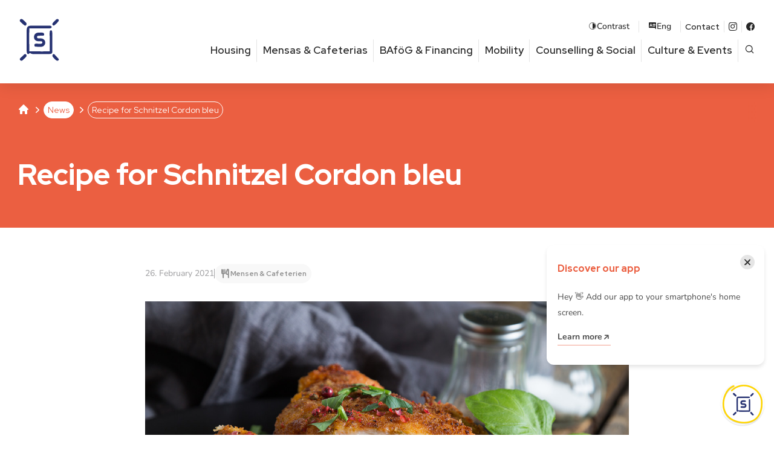

--- FILE ---
content_type: text/html; charset=UTF-8
request_url: https://www.studentenwerk-leipzig.de/en/news/recipe-schnitzel-cordon-bleu/
body_size: 12169
content:
  <!doctype html><html lang="en-US" class="no-js"><head> <meta charset="UTF-8"> <meta name="viewport" content="width=device-width, initial-scale=1.0"> <meta name="theme-color" content="#eb5f41"> <link rel="manifest" href="/manifest.json"/> <meta name="application-name" content="StwL"/> <meta name="apple-mobile-web-app-capable" content="yes"/> <meta name="apple-mobile-web-app-title" content="Studentenwerk Leipzig"/> <link href="/pwa/splash_screens/iPhone_16_Pro_Max_landscape.png" media="screen and (device-width: 440px) and (device-height: 956px) and (-webkit-device-pixel-ratio: 3) and (orientation: landscape)" rel="apple-touch-startup-image"/><link href="/pwa/splash_screens/iPhone_16_Pro_landscape.png" media="screen and (device-width: 402px) and (device-height: 874px) and (-webkit-device-pixel-ratio: 3) and (orientation: landscape)" rel="apple-touch-startup-image"/><link href="/pwa/splash_screens/iPhone_16_Plus__iPhone_15_Pro_Max__iPhone_15_Plus__iPhone_14_Pro_Max_landscape.png" media="screen and (device-width: 430px) and (device-height: 932px) and (-webkit-device-pixel-ratio: 3) and (orientation: landscape)" rel="apple-touch-startup-image"/><link href="/pwa/splash_screens/iPhone_16__iPhone_15_Pro__iPhone_15__iPhone_14_Pro_landscape.png" media="screen and (device-width: 393px) and (device-height: 852px) and (-webkit-device-pixel-ratio: 3) and (orientation: landscape)" rel="apple-touch-startup-image"/><link href="/pwa/splash_screens/iPhone_14_Plus__iPhone_13_Pro_Max__iPhone_12_Pro_Max_landscape.png" media="screen and (device-width: 428px) and (device-height: 926px) and (-webkit-device-pixel-ratio: 3) and (orientation: landscape)" rel="apple-touch-startup-image"/><link href="/pwa/splash_screens/iPhone_14__iPhone_13_Pro__iPhone_13__iPhone_12_Pro__iPhone_12_landscape.png" media="screen and (device-width: 390px) and (device-height: 844px) and (-webkit-device-pixel-ratio: 3) and (orientation: landscape)" rel="apple-touch-startup-image"/><link href="/pwa/splash_screens/iPhone_13_mini__iPhone_12_mini__iPhone_11_Pro__iPhone_XS__iPhone_X_landscape.png" media="screen and (device-width: 375px) and (device-height: 812px) and (-webkit-device-pixel-ratio: 3) and (orientation: landscape)" rel="apple-touch-startup-image"/><link href="/pwa/splash_screens/iPhone_11_Pro_Max__iPhone_XS_Max_landscape.png" media="screen and (device-width: 414px) and (device-height: 896px) and (-webkit-device-pixel-ratio: 3) and (orientation: landscape)" rel="apple-touch-startup-image"/><link href="/pwa/splash_screens/iPhone_11__iPhone_XR_landscape.png" media="screen and (device-width: 414px) and (device-height: 896px) and (-webkit-device-pixel-ratio: 2) and (orientation: landscape)" rel="apple-touch-startup-image"/><link href="/pwa/splash_screens/iPhone_8_Plus__iPhone_7_Plus__iPhone_6s_Plus__iPhone_6_Plus_landscape.png" media="screen and (device-width: 414px) and (device-height: 736px) and (-webkit-device-pixel-ratio: 3) and (orientation: landscape)" rel="apple-touch-startup-image"/><link href="/pwa/splash_screens/iPhone_8__iPhone_7__iPhone_6s__iPhone_6__4.7__iPhone_SE_landscape.png" media="screen and (device-width: 375px) and (device-height: 667px) and (-webkit-device-pixel-ratio: 2) and (orientation: landscape)" rel="apple-touch-startup-image"/><link href="/pwa/splash_screens/4__iPhone_SE__iPod_touch_5th_generation_and_later_landscape.png" media="screen and (device-width: 320px) and (device-height: 568px) and (-webkit-device-pixel-ratio: 2) and (orientation: landscape)" rel="apple-touch-startup-image"/><link href="/pwa/splash_screens/13__iPad_Pro_M4_landscape.png" media="screen and (device-width: 1032px) and (device-height: 1376px) and (-webkit-device-pixel-ratio: 2) and (orientation: landscape)" rel="apple-touch-startup-image"/><link href="/pwa/splash_screens/12.9__iPad_Pro_landscape.png" media="screen and (device-width: 1024px) and (device-height: 1366px) and (-webkit-device-pixel-ratio: 2) and (orientation: landscape)" rel="apple-touch-startup-image"/><link href="/pwa/splash_screens/11__iPad_Pro_M4_landscape.png" media="screen and (device-width: 834px) and (device-height: 1210px) and (-webkit-device-pixel-ratio: 2) and (orientation: landscape)" rel="apple-touch-startup-image"/><link href="/pwa/splash_screens/11__iPad_Pro__10.5__iPad_Pro_landscape.png" media="screen and (device-width: 834px) and (device-height: 1194px) and (-webkit-device-pixel-ratio: 2) and (orientation: landscape)" rel="apple-touch-startup-image"/><link href="/pwa/splash_screens/10.9__iPad_Air_landscape.png" media="screen and (device-width: 820px) and (device-height: 1180px) and (-webkit-device-pixel-ratio: 2) and (orientation: landscape)" rel="apple-touch-startup-image"/><link href="/pwa/splash_screens/10.5__iPad_Air_landscape.png" media="screen and (device-width: 834px) and (device-height: 1112px) and (-webkit-device-pixel-ratio: 2) and (orientation: landscape)" rel="apple-touch-startup-image"/><link href="/pwa/splash_screens/10.2__iPad_landscape.png" media="screen and (device-width: 810px) and (device-height: 1080px) and (-webkit-device-pixel-ratio: 2) and (orientation: landscape)" rel="apple-touch-startup-image"/><link href="/pwa/splash_screens/9.7__iPad_Pro__7.9__iPad_mini__9.7__iPad_Air__9.7__iPad_landscape.png" media="screen and (device-width: 768px) and (device-height: 1024px) and (-webkit-device-pixel-ratio: 2) and (orientation: landscape)" rel="apple-touch-startup-image"/><link href="/pwa/splash_screens/8.3__iPad_Mini_landscape.png" media="screen and (device-width: 744px) and (device-height: 1133px) and (-webkit-device-pixel-ratio: 2) and (orientation: landscape)" rel="apple-touch-startup-image"/><link href="/pwa/splash_screens/iPhone_16_Pro_Max_portrait.png" media="screen and (device-width: 440px) and (device-height: 956px) and (-webkit-device-pixel-ratio: 3) and (orientation: portrait)" rel="apple-touch-startup-image"/><link href="/pwa/splash_screens/iPhone_16_Pro_portrait.png" media="screen and (device-width: 402px) and (device-height: 874px) and (-webkit-device-pixel-ratio: 3) and (orientation: portrait)" rel="apple-touch-startup-image"/><link href="/pwa/splash_screens/iPhone_16_Plus__iPhone_15_Pro_Max__iPhone_15_Plus__iPhone_14_Pro_Max_portrait.png" media="screen and (device-width: 430px) and (device-height: 932px) and (-webkit-device-pixel-ratio: 3) and (orientation: portrait)" rel="apple-touch-startup-image"/><link href="/pwa/splash_screens/iPhone_16__iPhone_15_Pro__iPhone_15__iPhone_14_Pro_portrait.png" media="screen and (device-width: 393px) and (device-height: 852px) and (-webkit-device-pixel-ratio: 3) and (orientation: portrait)" rel="apple-touch-startup-image"/><link href="/pwa/splash_screens/iPhone_14_Plus__iPhone_13_Pro_Max__iPhone_12_Pro_Max_portrait.png" media="screen and (device-width: 428px) and (device-height: 926px) and (-webkit-device-pixel-ratio: 3) and (orientation: portrait)" rel="apple-touch-startup-image"/><link href="/pwa/splash_screens/iPhone_14__iPhone_13_Pro__iPhone_13__iPhone_12_Pro__iPhone_12_portrait.png" media="screen and (device-width: 390px) and (device-height: 844px) and (-webkit-device-pixel-ratio: 3) and (orientation: portrait)" rel="apple-touch-startup-image"/><link href="/pwa/splash_screens/iPhone_13_mini__iPhone_12_mini__iPhone_11_Pro__iPhone_XS__iPhone_X_portrait.png" media="screen and (device-width: 375px) and (device-height: 812px) and (-webkit-device-pixel-ratio: 3) and (orientation: portrait)" rel="apple-touch-startup-image"/><link href="/pwa/splash_screens/iPhone_11_Pro_Max__iPhone_XS_Max_portrait.png" media="screen and (device-width: 414px) and (device-height: 896px) and (-webkit-device-pixel-ratio: 3) and (orientation: portrait)" rel="apple-touch-startup-image"/><link href="/pwa/splash_screens/iPhone_11__iPhone_XR_portrait.png" media="screen and (device-width: 414px) and (device-height: 896px) and (-webkit-device-pixel-ratio: 2) and (orientation: portrait)" rel="apple-touch-startup-image"/><link href="/pwa/splash_screens/iPhone_8_Plus__iPhone_7_Plus__iPhone_6s_Plus__iPhone_6_Plus_portrait.png" media="screen and (device-width: 414px) and (device-height: 736px) and (-webkit-device-pixel-ratio: 3) and (orientation: portrait)" rel="apple-touch-startup-image"/><link href="/pwa/splash_screens/iPhone_8__iPhone_7__iPhone_6s__iPhone_6__4.7__iPhone_SE_portrait.png" media="screen and (device-width: 375px) and (device-height: 667px) and (-webkit-device-pixel-ratio: 2) and (orientation: portrait)" rel="apple-touch-startup-image"/><link href="/pwa/splash_screens/4__iPhone_SE__iPod_touch_5th_generation_and_later_portrait.png" media="screen and (device-width: 320px) and (device-height: 568px) and (-webkit-device-pixel-ratio: 2) and (orientation: portrait)" rel="apple-touch-startup-image"/><link href="/pwa/splash_screens/13__iPad_Pro_M4_portrait.png" media="screen and (device-width: 1032px) and (device-height: 1376px) and (-webkit-device-pixel-ratio: 2) and (orientation: portrait)" rel="apple-touch-startup-image"/><link href="/pwa/splash_screens/12.9__iPad_Pro_portrait.png" media="screen and (device-width: 1024px) and (device-height: 1366px) and (-webkit-device-pixel-ratio: 2) and (orientation: portrait)" rel="apple-touch-startup-image"/><link href="/pwa/splash_screens/11__iPad_Pro_M4_portrait.png" media="screen and (device-width: 834px) and (device-height: 1210px) and (-webkit-device-pixel-ratio: 2) and (orientation: portrait)" rel="apple-touch-startup-image"/><link href="/pwa/splash_screens/11__iPad_Pro__10.5__iPad_Pro_portrait.png" media="screen and (device-width: 834px) and (device-height: 1194px) and (-webkit-device-pixel-ratio: 2) and (orientation: portrait)" rel="apple-touch-startup-image"/><link href="/pwa/splash_screens/10.9__iPad_Air_portrait.png" media="screen and (device-width: 820px) and (device-height: 1180px) and (-webkit-device-pixel-ratio: 2) and (orientation: portrait)" rel="apple-touch-startup-image"/><link href="/pwa/splash_screens/10.5__iPad_Air_portrait.png" media="screen and (device-width: 834px) and (device-height: 1112px) and (-webkit-device-pixel-ratio: 2) and (orientation: portrait)" rel="apple-touch-startup-image"/><link href="/pwa/splash_screens/10.2__iPad_portrait.png" media="screen and (device-width: 810px) and (device-height: 1080px) and (-webkit-device-pixel-ratio: 2) and (orientation: portrait)" rel="apple-touch-startup-image"/><link href="/pwa/splash_screens/9.7__iPad_Pro__7.9__iPad_mini__9.7__iPad_Air__9.7__iPad_portrait.png" media="screen and (device-width: 768px) and (device-height: 1024px) and (-webkit-device-pixel-ratio: 2) and (orientation: portrait)" rel="apple-touch-startup-image"/><link href="/pwa/splash_screens/8.3__iPad_Mini_portrait.png" media="screen and (device-width: 744px) and (device-height: 1133px) and (-webkit-device-pixel-ratio: 2) and (orientation: portrait)" rel="apple-touch-startup-image"/><meta name="apple-mobile-web-app-status-bar-style" content="black-translucent"/><link rel="icon" href="/pwa/de/icon.png?16b99629664d99ba" type="image/png" sizes="512x512"/> <link rel="shortcut icon" href="https://www.studentenwerk-leipzig.de/ext/themes/stwl/img/favicon.png"> <meta name='robots' content='index, follow, max-image-preview:large, max-snippet:-1, max-video-preview:-1'/> <style>img:is([sizes="auto" i], [sizes^="auto," i]) { contain-intrinsic-size: 3000px 1500px }</style> <link rel="alternate" href="https://www.studentenwerk-leipzig.de/news/rezept-fuer-schnitzel-cordon-bleu-vom-schwein/" hreflang="de"/><link rel="alternate" href="https://www.studentenwerk-leipzig.de/en/news/recipe-schnitzel-cordon-bleu/" hreflang="en"/>  <title>Recipe for Schnitzel Cordon bleu &#8211; Studentenwerk Leipzig</title> <link rel="canonical" href="https://www.studentenwerk-leipzig.de/en/news/recipe-schnitzel-cordon-bleu/"/> <meta property="og:locale" content="en_US"/> <meta property="og:locale:alternate" content="de_DE"/> <meta property="og:type" content="article"/> <meta property="og:title" content="Recipe for Schnitzel Cordon bleu &#8211; Studentenwerk Leipzig"/> <meta property="og:description" content="In today&#8217;s Mensa recipe, we show you how to prepare a crispy breaded pork cordon bleu. Our Mensa Team hopes you enjoy cooking it at home and wishes you bon appétit!"/> <meta property="og:url" content="https://www.studentenwerk-leipzig.de/en/news/recipe-schnitzel-cordon-bleu/"/> <meta property="og:site_name" content="Studentenwerk Leipzig"/> <meta property="article:publisher" content="https://www.facebook.com/studentenwerkleipzig"/> <meta property="article:published_time" content="2021-02-26T09:16:37+00:00"/> <meta property="og:image" content="https://www.studentenwerk-leipzig.de/ext/uploads/2021/02/21-02-25_cordon_bleu_mensarezept-53a.jpg"/> <meta property="og:image:width" content="1200"/> <meta property="og:image:height" content="627"/> <meta property="og:image:type" content="image/jpeg"/> <meta name="author" content="designtoasty"/> <meta name="twitter:card" content="summary_large_image"/> <meta name="twitter:label1" content="Written by"/> <meta name="twitter:data1" content="designtoasty"/> <script type="application/ld+json" class="yoast-schema-graph">{"@context":"https://schema.org","@graph":[{"@type":"WebPage","@id":"https://www.studentenwerk-leipzig.de/en/news/recipe-schnitzel-cordon-bleu/","url":"https://www.studentenwerk-leipzig.de/en/news/recipe-schnitzel-cordon-bleu/","name":"Recipe for Schnitzel Cordon bleu &#8211; Studentenwerk Leipzig","isPartOf":{"@id":"https://www.studentenwerk-leipzig.de/en/#website"},"primaryImageOfPage":{"@id":"https://www.studentenwerk-leipzig.de/en/news/recipe-schnitzel-cordon-bleu/#primaryimage"},"image":{"@id":"https://www.studentenwerk-leipzig.de/en/news/recipe-schnitzel-cordon-bleu/#primaryimage"},"thumbnailUrl":"https://www.studentenwerk-leipzig.de/ext/uploads/2021/02/21-02-25_cordon_bleu_mensarezept-53a.jpg","datePublished":"2021-02-26T09:16:37+00:00","author":{"@id":"https://www.studentenwerk-leipzig.de/en/#/schema/person/47660717269b00148129acaba10b6494"},"breadcrumb":{"@id":"https://www.studentenwerk-leipzig.de/en/news/recipe-schnitzel-cordon-bleu/#breadcrumb"},"inLanguage":"en-US","potentialAction":[{"@type":"ReadAction","target":["https://www.studentenwerk-leipzig.de/en/news/recipe-schnitzel-cordon-bleu/"]}]},{"@type":"ImageObject","inLanguage":"en-US","@id":"https://www.studentenwerk-leipzig.de/en/news/recipe-schnitzel-cordon-bleu/#primaryimage","url":"https://www.studentenwerk-leipzig.de/ext/uploads/2021/02/21-02-25_cordon_bleu_mensarezept-53a.jpg","contentUrl":"https://www.studentenwerk-leipzig.de/ext/uploads/2021/02/21-02-25_cordon_bleu_mensarezept-53a.jpg","width":1200,"height":627,"caption":"Cordon bleu Mensa zu Hause Rezept"},{"@type":"BreadcrumbList","@id":"https://www.studentenwerk-leipzig.de/en/news/recipe-schnitzel-cordon-bleu/#breadcrumb","itemListElement":[{"@type":"ListItem","position":1,"name":"Home","item":"https://www.studentenwerk-leipzig.de/en/"},{"@type":"ListItem","position":2,"name":"Recipe for Schnitzel Cordon bleu"}]},{"@type":"WebSite","@id":"https://www.studentenwerk-leipzig.de/en/#website","url":"https://www.studentenwerk-leipzig.de/en/","name":"Studentenwerk Leipzig","description":"","potentialAction":[{"@type":"SearchAction","target":{"@type":"EntryPoint","urlTemplate":"https://www.studentenwerk-leipzig.de/en/?s={search_term_string}"},"query-input":{"@type":"PropertyValueSpecification","valueRequired":true,"valueName":"search_term_string"}}],"inLanguage":"en-US"},{"@type":"Person","@id":"https://www.studentenwerk-leipzig.de/en/#/schema/person/47660717269b00148129acaba10b6494","name":"designtoasty","sameAs":["https://studentenwerk-leipzig.de"]}]}</script> <link rel='stylesheet' id='wp-block-library-css' href='https://www.studentenwerk-leipzig.de/wp-includes/css/dist/block-library/style.min.css?ver=6.8.3' type='text/css' media='all'/><link rel='stylesheet' id='wp-gridblocks-styles-css' href='https://www.studentenwerk-leipzig.de/ext/plugins/gridblocks/build/style-index.css?ver=4.0.0' type='text/css' media='all'/><style id='global-styles-inline-css' type='text/css'>:root{--wp--preset--aspect-ratio--square: 1;--wp--preset--aspect-ratio--4-3: 4/3;--wp--preset--aspect-ratio--3-4: 3/4;--wp--preset--aspect-ratio--3-2: 3/2;--wp--preset--aspect-ratio--2-3: 2/3;--wp--preset--aspect-ratio--16-9: 16/9;--wp--preset--aspect-ratio--9-16: 9/16;--wp--preset--color--black: #000000;--wp--preset--color--cyan-bluish-gray: #abb8c3;--wp--preset--color--white: #ffffff;--wp--preset--color--pale-pink: #f78da7;--wp--preset--color--vivid-red: #cf2e2e;--wp--preset--color--luminous-vivid-orange: #ff6900;--wp--preset--color--luminous-vivid-amber: #fcb900;--wp--preset--color--light-green-cyan: #7bdcb5;--wp--preset--color--vivid-green-cyan: #00d084;--wp--preset--color--pale-cyan-blue: #8ed1fc;--wp--preset--color--vivid-cyan-blue: #0693e3;--wp--preset--color--vivid-purple: #9b51e0;--wp--preset--color--corporate-1: #EB5F41;--wp--preset--color--corporate-1-light: #f7bfb3;--wp--preset--color--corporate-2: #FAC300;--wp--preset--color--corporate-2-light: #fef9f5;--wp--preset--color--corporate-3: #873C82;--wp--preset--color--corporate-3-light: #cfb1cd;--wp--preset--color--corporate-4: #283273;--wp--preset--color--corporate-4-light: #a9adc7;--wp--preset--color--corporate-5: #73C8E1;--wp--preset--color--corporate-5-light: #c7e9f3;--wp--preset--color--muted-teal: #61A891;--wp--preset--color--pale-mint: #EBF3ED;--wp--preset--color--darkgray: #1d1d23;--wp--preset--color--gray: #bbbbbd;--wp--preset--color--lightgray: #f8f8f8;--wp--preset--gradient--vivid-cyan-blue-to-vivid-purple: linear-gradient(135deg,rgba(6,147,227,1) 0%,rgb(155,81,224) 100%);--wp--preset--gradient--light-green-cyan-to-vivid-green-cyan: linear-gradient(135deg,rgb(122,220,180) 0%,rgb(0,208,130) 100%);--wp--preset--gradient--luminous-vivid-amber-to-luminous-vivid-orange: linear-gradient(135deg,rgba(252,185,0,1) 0%,rgba(255,105,0,1) 100%);--wp--preset--gradient--luminous-vivid-orange-to-vivid-red: linear-gradient(135deg,rgba(255,105,0,1) 0%,rgb(207,46,46) 100%);--wp--preset--gradient--very-light-gray-to-cyan-bluish-gray: linear-gradient(135deg,rgb(238,238,238) 0%,rgb(169,184,195) 100%);--wp--preset--gradient--cool-to-warm-spectrum: linear-gradient(135deg,rgb(74,234,220) 0%,rgb(151,120,209) 20%,rgb(207,42,186) 40%,rgb(238,44,130) 60%,rgb(251,105,98) 80%,rgb(254,248,76) 100%);--wp--preset--gradient--blush-light-purple: linear-gradient(135deg,rgb(255,206,236) 0%,rgb(152,150,240) 100%);--wp--preset--gradient--blush-bordeaux: linear-gradient(135deg,rgb(254,205,165) 0%,rgb(254,45,45) 50%,rgb(107,0,62) 100%);--wp--preset--gradient--luminous-dusk: linear-gradient(135deg,rgb(255,203,112) 0%,rgb(199,81,192) 50%,rgb(65,88,208) 100%);--wp--preset--gradient--pale-ocean: linear-gradient(135deg,rgb(255,245,203) 0%,rgb(182,227,212) 50%,rgb(51,167,181) 100%);--wp--preset--gradient--electric-grass: linear-gradient(135deg,rgb(202,248,128) 0%,rgb(113,206,126) 100%);--wp--preset--gradient--midnight: linear-gradient(135deg,rgb(2,3,129) 0%,rgb(40,116,252) 100%);--wp--preset--font-size--small: 13px;--wp--preset--font-size--medium: 20px;--wp--preset--font-size--large: 36px;--wp--preset--font-size--x-large: 42px;--wp--preset--spacing--20: 0.44rem;--wp--preset--spacing--30: 0.67rem;--wp--preset--spacing--40: 1rem;--wp--preset--spacing--50: 1.5rem;--wp--preset--spacing--60: 2.25rem;--wp--preset--spacing--70: 3.38rem;--wp--preset--spacing--80: 5.06rem;--wp--preset--shadow--natural: 6px 6px 9px rgba(0, 0, 0, 0.2);--wp--preset--shadow--deep: 12px 12px 50px rgba(0, 0, 0, 0.4);--wp--preset--shadow--sharp: 6px 6px 0px rgba(0, 0, 0, 0.2);--wp--preset--shadow--outlined: 6px 6px 0px -3px rgba(255, 255, 255, 1), 6px 6px rgba(0, 0, 0, 1);--wp--preset--shadow--crisp: 6px 6px 0px rgba(0, 0, 0, 1);}:root { --wp--style--global--content-size: 1410px;--wp--style--global--wide-size: 1600px; }:where(body) { margin: 0; }.wp-site-blocks > .alignleft { float: left; margin-right: 2em; }.wp-site-blocks > .alignright { float: right; margin-left: 2em; }.wp-site-blocks > .aligncenter { justify-content: center; margin-left: auto; margin-right: auto; }:where(.is-layout-flex){gap: 0.5em;}:where(.is-layout-grid){gap: 0.5em;}.is-layout-flow > .alignleft{float: left;margin-inline-start: 0;margin-inline-end: 2em;}.is-layout-flow > .alignright{float: right;margin-inline-start: 2em;margin-inline-end: 0;}.is-layout-flow > .aligncenter{margin-left: auto !important;margin-right: auto !important;}.is-layout-constrained > .alignleft{float: left;margin-inline-start: 0;margin-inline-end: 2em;}.is-layout-constrained > .alignright{float: right;margin-inline-start: 2em;margin-inline-end: 0;}.is-layout-constrained > .aligncenter{margin-left: auto !important;margin-right: auto !important;}.is-layout-constrained > :where(:not(.alignleft):not(.alignright):not(.alignfull)){max-width: var(--wp--style--global--content-size);margin-left: auto !important;margin-right: auto !important;}.is-layout-constrained > .alignwide{max-width: var(--wp--style--global--wide-size);}body .is-layout-flex{display: flex;}.is-layout-flex{flex-wrap: wrap;align-items: center;}.is-layout-flex > :is(*, div){margin: 0;}body .is-layout-grid{display: grid;}.is-layout-grid > :is(*, div){margin: 0;}body{padding-top: 0px;padding-right: 0px;padding-bottom: 0px;padding-left: 0px;}a:where(:not(.wp-element-button)){text-decoration: underline;}:root :where(.wp-element-button, .wp-block-button__link){background-color: #32373c;border-width: 0;color: #fff;font-family: inherit;font-size: inherit;line-height: inherit;padding: calc(0.667em + 2px) calc(1.333em + 2px);text-decoration: none;}.has-black-color{color: var(--wp--preset--color--black) !important;}.has-cyan-bluish-gray-color{color: var(--wp--preset--color--cyan-bluish-gray) !important;}.has-white-color{color: var(--wp--preset--color--white) !important;}.has-pale-pink-color{color: var(--wp--preset--color--pale-pink) !important;}.has-vivid-red-color{color: var(--wp--preset--color--vivid-red) !important;}.has-luminous-vivid-orange-color{color: var(--wp--preset--color--luminous-vivid-orange) !important;}.has-luminous-vivid-amber-color{color: var(--wp--preset--color--luminous-vivid-amber) !important;}.has-light-green-cyan-color{color: var(--wp--preset--color--light-green-cyan) !important;}.has-vivid-green-cyan-color{color: var(--wp--preset--color--vivid-green-cyan) !important;}.has-pale-cyan-blue-color{color: var(--wp--preset--color--pale-cyan-blue) !important;}.has-vivid-cyan-blue-color{color: var(--wp--preset--color--vivid-cyan-blue) !important;}.has-vivid-purple-color{color: var(--wp--preset--color--vivid-purple) !important;}.has-corporate-1-color{color: var(--wp--preset--color--corporate-1) !important;}.has-corporate-1-light-color{color: var(--wp--preset--color--corporate-1-light) !important;}.has-corporate-2-color{color: var(--wp--preset--color--corporate-2) !important;}.has-corporate-2-light-color{color: var(--wp--preset--color--corporate-2-light) !important;}.has-corporate-3-color{color: var(--wp--preset--color--corporate-3) !important;}.has-corporate-3-light-color{color: var(--wp--preset--color--corporate-3-light) !important;}.has-corporate-4-color{color: var(--wp--preset--color--corporate-4) !important;}.has-corporate-4-light-color{color: var(--wp--preset--color--corporate-4-light) !important;}.has-corporate-5-color{color: var(--wp--preset--color--corporate-5) !important;}.has-corporate-5-light-color{color: var(--wp--preset--color--corporate-5-light) !important;}.has-muted-teal-color{color: var(--wp--preset--color--muted-teal) !important;}.has-pale-mint-color{color: var(--wp--preset--color--pale-mint) !important;}.has-darkgray-color{color: var(--wp--preset--color--darkgray) !important;}.has-gray-color{color: var(--wp--preset--color--gray) !important;}.has-lightgray-color{color: var(--wp--preset--color--lightgray) !important;}.has-black-background-color{background-color: var(--wp--preset--color--black) !important;}.has-cyan-bluish-gray-background-color{background-color: var(--wp--preset--color--cyan-bluish-gray) !important;}.has-white-background-color{background-color: var(--wp--preset--color--white) !important;}.has-pale-pink-background-color{background-color: var(--wp--preset--color--pale-pink) !important;}.has-vivid-red-background-color{background-color: var(--wp--preset--color--vivid-red) !important;}.has-luminous-vivid-orange-background-color{background-color: var(--wp--preset--color--luminous-vivid-orange) !important;}.has-luminous-vivid-amber-background-color{background-color: var(--wp--preset--color--luminous-vivid-amber) !important;}.has-light-green-cyan-background-color{background-color: var(--wp--preset--color--light-green-cyan) !important;}.has-vivid-green-cyan-background-color{background-color: var(--wp--preset--color--vivid-green-cyan) !important;}.has-pale-cyan-blue-background-color{background-color: var(--wp--preset--color--pale-cyan-blue) !important;}.has-vivid-cyan-blue-background-color{background-color: var(--wp--preset--color--vivid-cyan-blue) !important;}.has-vivid-purple-background-color{background-color: var(--wp--preset--color--vivid-purple) !important;}.has-corporate-1-background-color{background-color: var(--wp--preset--color--corporate-1) !important;}.has-corporate-1-light-background-color{background-color: var(--wp--preset--color--corporate-1-light) !important;}.has-corporate-2-background-color{background-color: var(--wp--preset--color--corporate-2) !important;}.has-corporate-2-light-background-color{background-color: var(--wp--preset--color--corporate-2-light) !important;}.has-corporate-3-background-color{background-color: var(--wp--preset--color--corporate-3) !important;}.has-corporate-3-light-background-color{background-color: var(--wp--preset--color--corporate-3-light) !important;}.has-corporate-4-background-color{background-color: var(--wp--preset--color--corporate-4) !important;}.has-corporate-4-light-background-color{background-color: var(--wp--preset--color--corporate-4-light) !important;}.has-corporate-5-background-color{background-color: var(--wp--preset--color--corporate-5) !important;}.has-corporate-5-light-background-color{background-color: var(--wp--preset--color--corporate-5-light) !important;}.has-muted-teal-background-color{background-color: var(--wp--preset--color--muted-teal) !important;}.has-pale-mint-background-color{background-color: var(--wp--preset--color--pale-mint) !important;}.has-darkgray-background-color{background-color: var(--wp--preset--color--darkgray) !important;}.has-gray-background-color{background-color: var(--wp--preset--color--gray) !important;}.has-lightgray-background-color{background-color: var(--wp--preset--color--lightgray) !important;}.has-black-border-color{border-color: var(--wp--preset--color--black) !important;}.has-cyan-bluish-gray-border-color{border-color: var(--wp--preset--color--cyan-bluish-gray) !important;}.has-white-border-color{border-color: var(--wp--preset--color--white) !important;}.has-pale-pink-border-color{border-color: var(--wp--preset--color--pale-pink) !important;}.has-vivid-red-border-color{border-color: var(--wp--preset--color--vivid-red) !important;}.has-luminous-vivid-orange-border-color{border-color: var(--wp--preset--color--luminous-vivid-orange) !important;}.has-luminous-vivid-amber-border-color{border-color: var(--wp--preset--color--luminous-vivid-amber) !important;}.has-light-green-cyan-border-color{border-color: var(--wp--preset--color--light-green-cyan) !important;}.has-vivid-green-cyan-border-color{border-color: var(--wp--preset--color--vivid-green-cyan) !important;}.has-pale-cyan-blue-border-color{border-color: var(--wp--preset--color--pale-cyan-blue) !important;}.has-vivid-cyan-blue-border-color{border-color: var(--wp--preset--color--vivid-cyan-blue) !important;}.has-vivid-purple-border-color{border-color: var(--wp--preset--color--vivid-purple) !important;}.has-corporate-1-border-color{border-color: var(--wp--preset--color--corporate-1) !important;}.has-corporate-1-light-border-color{border-color: var(--wp--preset--color--corporate-1-light) !important;}.has-corporate-2-border-color{border-color: var(--wp--preset--color--corporate-2) !important;}.has-corporate-2-light-border-color{border-color: var(--wp--preset--color--corporate-2-light) !important;}.has-corporate-3-border-color{border-color: var(--wp--preset--color--corporate-3) !important;}.has-corporate-3-light-border-color{border-color: var(--wp--preset--color--corporate-3-light) !important;}.has-corporate-4-border-color{border-color: var(--wp--preset--color--corporate-4) !important;}.has-corporate-4-light-border-color{border-color: var(--wp--preset--color--corporate-4-light) !important;}.has-corporate-5-border-color{border-color: var(--wp--preset--color--corporate-5) !important;}.has-corporate-5-light-border-color{border-color: var(--wp--preset--color--corporate-5-light) !important;}.has-muted-teal-border-color{border-color: var(--wp--preset--color--muted-teal) !important;}.has-pale-mint-border-color{border-color: var(--wp--preset--color--pale-mint) !important;}.has-darkgray-border-color{border-color: var(--wp--preset--color--darkgray) !important;}.has-gray-border-color{border-color: var(--wp--preset--color--gray) !important;}.has-lightgray-border-color{border-color: var(--wp--preset--color--lightgray) !important;}.has-vivid-cyan-blue-to-vivid-purple-gradient-background{background: var(--wp--preset--gradient--vivid-cyan-blue-to-vivid-purple) !important;}.has-light-green-cyan-to-vivid-green-cyan-gradient-background{background: var(--wp--preset--gradient--light-green-cyan-to-vivid-green-cyan) !important;}.has-luminous-vivid-amber-to-luminous-vivid-orange-gradient-background{background: var(--wp--preset--gradient--luminous-vivid-amber-to-luminous-vivid-orange) !important;}.has-luminous-vivid-orange-to-vivid-red-gradient-background{background: var(--wp--preset--gradient--luminous-vivid-orange-to-vivid-red) !important;}.has-very-light-gray-to-cyan-bluish-gray-gradient-background{background: var(--wp--preset--gradient--very-light-gray-to-cyan-bluish-gray) !important;}.has-cool-to-warm-spectrum-gradient-background{background: var(--wp--preset--gradient--cool-to-warm-spectrum) !important;}.has-blush-light-purple-gradient-background{background: var(--wp--preset--gradient--blush-light-purple) !important;}.has-blush-bordeaux-gradient-background{background: var(--wp--preset--gradient--blush-bordeaux) !important;}.has-luminous-dusk-gradient-background{background: var(--wp--preset--gradient--luminous-dusk) !important;}.has-pale-ocean-gradient-background{background: var(--wp--preset--gradient--pale-ocean) !important;}.has-electric-grass-gradient-background{background: var(--wp--preset--gradient--electric-grass) !important;}.has-midnight-gradient-background{background: var(--wp--preset--gradient--midnight) !important;}.has-small-font-size{font-size: var(--wp--preset--font-size--small) !important;}.has-medium-font-size{font-size: var(--wp--preset--font-size--medium) !important;}.has-large-font-size{font-size: var(--wp--preset--font-size--large) !important;}.has-x-large-font-size{font-size: var(--wp--preset--font-size--x-large) !important;}:where(.wp-block-post-template.is-layout-flex){gap: 1.25em;}:where(.wp-block-post-template.is-layout-grid){gap: 1.25em;}:where(.wp-block-columns.is-layout-flex){gap: 2em;}:where(.wp-block-columns.is-layout-grid){gap: 2em;}:root :where(.wp-block-pullquote){font-size: 1.5em;line-height: 1.6;}</style><link rel='stylesheet' id='theme-stylesheet-css' href='https://www.studentenwerk-leipzig.de/ext/themes/stwl/css/default.css?ver=1.0.29' type='text/css' media='all'/><link rel='stylesheet' id='mapbox-css-css' href='https://cdn.jsdelivr.net/npm/mapbox-gl@3.0.1/dist/mapbox-gl.min.css?ver=6.8.3' type='text/css' media='all'/><link rel='stylesheet' id='plyr-css-css' href='https://cdn.jsdelivr.net/npm/plyr@3.7.8/dist/plyr.min.css?ver=6.8.3' type='text/css' media='all'/><script async defer type="text/javascript" src="https://challenges.cloudflare.com/turnstile/v0/api.js?ver=6.8.3" id="theme-turnstile-js"></script><script type="text/javascript" src="https://www.studentenwerk-leipzig.de/wp-includes/js/jquery/jquery.min.js?ver=3.7.1" id="jquery-core-js"></script><script type="text/javascript" src="https://www.studentenwerk-leipzig.de/wp-includes/js/jquery/jquery-migrate.min.js?ver=3.4.1" id="jquery-migrate-js"></script><link rel='shortlink' href='https://www.studentenwerk-leipzig.de/?p=2126'/></head><body class="wp-singular post-template-default single single-post postid-2126 single-format-standard wp-theme-stwl subpage" ><header class="fixed-header"> <div id="skiplinks"> <div class="grid-container"> <div class="grid-x grid-padding-x align-middle"> <nav id="skiplinks-navigation" aria-label="Skip links"> <ul id="menu-skip-links-en" class="menu-lvl-1"><li id="menu-item-9863" class="menu-item menu-item-type-custom menu-item-object-custom menu-lvl-1-item"><a href="#page-content" class="menu-item-link">To page content</a></li></ul> </nav> </div> </div> </div> <div id="page-header"> <div class="grid-container"> <div class="grid-x grid-padding-x align-middle"> <div class="cell small-8 medium-5 large-1 xxlarge-2"> <div id="page-logo"> <a href="https://www.studentenwerk-leipzig.de/en/" class="page-logo-link"> <img src="https://www.studentenwerk-leipzig.de/ext/themes/stwl/img/logo.svg" width="191" height="70" alt="To homepage: Studentenwerk Leipzig" class="show-for-xxlarge"> <img src="https://www.studentenwerk-leipzig.de/ext/themes/stwl/img/logo-short.svg" width="66" height="70" alt="To homepage: Studentenwerk Leipzig" class="hide-for-xxlarge"> </a> </div> </div> <div class="cell small-4 medium-7 large-11 xxlarge-10 text-right"> <nav id="support-navigation"> <ul id="menu-support-navigation-en" class="menu-lvl-1"><li id="menu-item-15334" class="menu-item menu-item-type-contrast menu-item-object-custom menu-lvl-1-item"><button type="button" id="toggle-contrast-15334" class="ghost-button js-contrast-toggle" aria-pressed="false" title="Enable contrast mode" aria-label="Enable contrast mode" data-a11y-active="Enable contrast mode" data-a11y-inactive="Disable contrast mode"> <i class="icon icon-contrast" aria-hidden="true"></i> Contrast</button></li><li id="menu-item-15333" class="menu-item menu-item-type-language menu-item-object-custom menu-lvl-1-item"><button type="button" id="language-switch-15333" class="ghost-button js-language-switch" data-toggle="language" title="Open language menu" aria-label="Open language menu" data-a11y-active="Open language menu" data-a11y-inactive="Close language menu"> <i class="icon icon-language" aria-hidden="true"></i> Eng</button><ul class="dropdown-pane tiny" data-position="bottom" data-alignment="right" data-close-on-click="true" data-v-offset="12" id="language" data-dropdown data-auto-focus="true"><li><a href="https://www.studentenwerk-leipzig.de/news/rezept-fuer-schnitzel-cordon-bleu-vom-schwein/" lang="de" class="dropdown-item-link">Deutsch</a></li><li><a href="https://www.studentenwerk-leipzig.de/en/news/recipe-schnitzel-cordon-bleu/" lang="en" class="dropdown-item-link">English</a></li></ul></li><li id="menu-item-15358" class="menu-item menu-item-type-post_type menu-item-object-page menu-lvl-1-item"><a href="https://www.studentenwerk-leipzig.de/en/contact/" class="menu-item-link">Contact</a></li><li id="menu-item-15356" class="menu-item menu-item-type-custom menu-item-object-custom menu-lvl-1-item"><a title="Instagram" target="_blank" href="https://www.instagram.com/studentenwerkleipzig" class="menu-item-link"><i class="icon icon-instagram"></i></a></li><li id="menu-item-15355" class="menu-item menu-item-type-custom menu-item-object-custom menu-lvl-1-item"><a title="Facebook" target="_blank" href="https://www.facebook.com/studentenwerkleipzig" class="menu-item-link"><i class="icon icon-facebook"></i></a></li></ul> </nav> <button type="button" id="language-switch-mobile" class="js-language-switch" data-toggle="language-mobile" title="Open language menu" aria-label="Open language menu" data-a11y-active="Open language menu" data-a11y-inactive="Close language menu"> <i class="icon icon-language" aria-hidden="true"></i> </button> <ul class="dropdown-pane tiny" data-position="bottom" data-alignment="right" data-close-on-click="true" data-v-offset="6" id="language-mobile" data-dropdown data-auto-focus="true"> <li> <a href="https://www.studentenwerk-leipzig.de/news/rezept-fuer-schnitzel-cordon-bleu-vom-schwein/" lang="de" class="dropdown-item-link"> Deutsch </a> </li> <li> <a href="https://www.studentenwerk-leipzig.de/en/news/recipe-schnitzel-cordon-bleu/" lang="en" class="dropdown-item-link"> English </a> </li> </ul> <button type="button" id="toggle-handle" class="toggle-handle hamburger hamburger--criss-cross" aria-expanded="false" title="Toggle navigation menu"> <span class="inner"> <span class="bar"></span> <span class="bar"></span> <span class="bar"></span> </span> </button> <nav id="page-navigation"> <ul id="menu-main-navigation" class="menu-lvl-1"><li id="menu-item-5255" class="hide-for-xlarge menu-item menu-item-type-search menu-item-object-custom menu-lvl-1-item"><button type="button" id="toggle-search-5255" class="js-toggle-search" aria-expanded="false" title="Open page search" aria-label="Open page search" data-a11y-active="Open page search" data-a11y-inactive="Close page search"> <i class="icon icon-magnifying-glass" aria-hidden="true"></i></button><div class="menu-lvl-2-container"><span class="headline">Search</span><form role="search" method="get" class="search-form" action="https://www.studentenwerk-leipzig.de/en/"> <label> <span class="screen-reader-text">Search for:</span> <input type="search" class="search-field" placeholder="Search &hellip;" name="s"/> </label> <input type="submit" class="search-submit" value="Search"/> </form><div class="search-suggestions"><p class="most-seached">Most searched</p><ul class="search-keywords-list"><li><a href="https://www.studentenwerk-leipzig.de/en/?s=BAf%C3%B6G" class="keyword">BAföG</a></li><li><a href="https://www.studentenwerk-leipzig.de/en/?s=Student+Halls" class="keyword">Student Halls</a></li><li><a href="https://www.studentenwerk-leipzig.de/en/?s=Meal+plan" class="keyword">Meal plan</a></li><li><a href="https://www.studentenwerk-leipzig.de/en/?s=Mensas" class="keyword">Mensas</a></li></ul></div></div></li><li id="menu-item-5249" class="menu-item menu-item-type-post_type menu-item-object-page menu-item-has-children menu-lvl-1-item"><a href="https://www.studentenwerk-leipzig.de/en/housing/" class="menu-item-link">Housing</a><button type="button" id="toggle-handle-lvl-2-5249" class="toggle-handle-sub hide-for-xlarge" aria-expanded="false" title="Toggle sub menu"></button><div class="menu-lvl-2-container"><div class="menu-item-title show-for-xlarge"><div class="skip-nav-entry"><a href="#" class="skip-nav-link">Skip submenu</a></div><span class="headline icon icon-stwl-living">Housing</span></div><ul class="menu-lvl-2"> <li id="menu-item-7894" class="menu-item menu-item-type-post_type menu-item-object-page menu-lvl-2-item"><a href="https://www.studentenwerk-leipzig.de/en/housing/information-new-applicants/" class="menu-item-link">Information for New Applicants</a></li> <li id="menu-item-7744" class="menu-item menu-item-type-post_type menu-item-object-page menu-lvl-2-item"><a href="https://www.studentenwerk-leipzig.de/en/housing/our-student-halls-of-residence/" class="menu-item-link">Our Student Halls of Residence</a></li> <li id="menu-item-7898" class="menu-item menu-item-type-post_type menu-item-object-page menu-lvl-2-item"><a href="https://www.studentenwerk-leipzig.de/en/housing/tutors-studentenwerk-leipzig/" class="menu-item-link">International Tutors</a></li> <li id="menu-item-7899" class="menu-item menu-item-type-post_type menu-item-object-page menu-lvl-2-item"><a href="https://www.studentenwerk-leipzig.de/en/housing/dormitory-application/" class="menu-item-link">Dormitory Application</a></li> <li id="menu-item-7891" class="menu-item menu-item-type-post_type menu-item-object-page menu-lvl-2-item"><a href="https://www.studentenwerk-leipzig.de/en/housing/check-in-check-out/" class="menu-item-link">Check-In/Check-Out</a></li> <li id="menu-item-7895" class="menu-item menu-item-type-post_type menu-item-object-page menu-lvl-2-item"><a href="https://www.studentenwerk-leipzig.de/en/housing/living-student-halls-residence/" class="menu-item-link">Living at Student Halls of Residence</a></li> <li id="menu-item-7896" class="menu-item menu-item-type-post_type menu-item-object-page menu-lvl-2-item"><a href="https://www.studentenwerk-leipzig.de/en/housing/questions-answers/" class="menu-item-link">Questions &amp; Answers around Student Housing</a></li> <li id="menu-item-7897" class="menu-item menu-item-type-post_type menu-item-object-page menu-lvl-2-item"><a href="https://www.studentenwerk-leipzig.de/en/housing/studnet/" class="menu-item-link">studNET</a></li> <li id="menu-item-9816" class="menu-item menu-item-type-custom menu-item-object-custom menu-lvl-2-item"><a target="_blank" href="https://eu-central-1.protection.sophos.com/?d=studentenwerk-leipzig.de&#038;u=aHR0cHM6Ly9pcGFjay5zdHVkZW50ZW53ZXJrLWxlaXB6aWcuZGUvaXBhY2s0L2luZGV4Lmh0bWwjbWFpbnRlbmFuY2U=&#038;i=NjE4ZTFjNTdkM2ZkMTgwZTI0YWJlMGQ5&#038;t=cDYwSndNVVZxR2ZhajNxSHZGdDNwQ05va0lyU04yMndHZWhlMzZHMFpkTT0=&#038;h=f2d149dedb204c3cac12bfa50e9ab30c&#038;s=AVNPUEhUT0NFTkNSWVBUSVYKwBsG6X9EYTMAlXSsR3KODC1mdT1emKs36E4bZ7G5OXaXCjgl3t9B8kzWdwfbfcL3u6CHueOc0NOQ4n938TljIFoygLgp_2gXcsotb6Qy-w" class="menu-item-link">Tenant account</a></li> <li id="menu-item-7893" class="menu-item menu-item-type-post_type menu-item-object-page menu-lvl-2-item"><a href="https://www.studentenwerk-leipzig.de/en/housing/downloads/" class="menu-item-link">Downloads</a></li> <li id="menu-item-22607" class="menu-item menu-item-type-post_type menu-item-object-page menu-lvl-2-item"><a href="https://www.studentenwerk-leipzig.de/en/housing/raumteiler-2/" class="menu-item-link">RaumTeiler</a></li></ul></div></li><li id="menu-item-5247" class="menu-item menu-item-type-post_type menu-item-object-page menu-item-has-children menu-lvl-1-item"><a href="https://www.studentenwerk-leipzig.de/en/mensas-cafeterias/" class="menu-item-link">Mensas &#038; Cafeterias</a><button type="button" id="toggle-handle-lvl-2-5247" class="toggle-handle-sub hide-for-xlarge" aria-expanded="false" title="Toggle sub menu"></button><div class="menu-lvl-2-container"><div class="menu-item-title show-for-xlarge"><div class="skip-nav-entry"><a href="#" class="skip-nav-link">Skip submenu</a></div><span class="headline icon icon-stwl-food">Mensas &#038; Cafeterias</span></div><ul class="menu-lvl-2"> <li id="menu-item-7742" class="menu-item menu-item-type-post_type menu-item-object-page menu-lvl-2-item"><a href="https://www.studentenwerk-leipzig.de/en/mensas-cafeterias/mealplan/" class="menu-item-link">Mealplan</a></li> <li id="menu-item-7938" class="menu-item menu-item-type-post_type menu-item-object-page menu-lvl-2-item"><a href="https://www.studentenwerk-leipzig.de/en/mensas-cafeterias/payment-prices/" class="menu-item-link">Payment &amp; Prices</a></li> <li id="menu-item-7940" class="menu-item menu-item-type-post_type menu-item-object-page menu-lvl-2-item"><a href="https://www.studentenwerk-leipzig.de/en/mensas-cafeterias/quality-assurance/" class="menu-item-link">Quality, Allergens &amp; Additives</a></li> <li id="menu-item-7937" class="menu-item menu-item-type-post_type menu-item-object-page menu-lvl-2-item"><a href="https://www.studentenwerk-leipzig.de/en/mensas-cafeterias/our-student-restaurants-cafeterias/" class="menu-item-link">Our Mensas &amp; Cafeterias</a></li> <li id="menu-item-7934" class="menu-item menu-item-type-post_type menu-item-object-page menu-lvl-2-item"><a href="https://www.studentenwerk-leipzig.de/en/mensas-cafeterias/autoload/" class="menu-item-link">AutoLoad</a></li> <li id="menu-item-7939" class="menu-item menu-item-type-post_type menu-item-object-page menu-lvl-2-item"><a href="https://www.studentenwerk-leipzig.de/en/mensas-cafeterias/praise-criticism/" class="menu-item-link">Praise &amp; Criticism</a></li> <li id="menu-item-7935" class="menu-item menu-item-type-post_type menu-item-object-page menu-lvl-2-item"><a href="https://www.studentenwerk-leipzig.de/en/mensas-cafeterias/house-vegan-bakery/" class="menu-item-link">In-house vegan bakery</a></li> <li id="menu-item-7943" class="menu-item menu-item-type-post_type menu-item-object-page menu-lvl-2-item"><a href="https://www.studentenwerk-leipzig.de/en/mensas-cafeterias/tandem-campaign/" class="menu-item-link">Campaigns</a></li> <li id="menu-item-7941" class="menu-item menu-item-type-post_type menu-item-object-page menu-lvl-2-item"><a href="https://www.studentenwerk-leipzig.de/en/mensas-cafeterias/questions-answers/" class="menu-item-link">Questions &amp; Answers</a></li> <li id="menu-item-7942" class="menu-item menu-item-type-post_type menu-item-object-page menu-lvl-2-item"><a href="https://www.studentenwerk-leipzig.de/en/mensas-cafeterias/sustainability-student-restaurants-and-cafeterias/" class="menu-item-link">Sustainability</a></li></ul></div></li><li id="menu-item-5246" class="menu-item menu-item-type-post_type menu-item-object-page menu-item-has-children menu-lvl-1-item"><a href="https://www.studentenwerk-leipzig.de/en/bafoeg-financing/" class="menu-item-link">BAföG &#038; Financing</a><button type="button" id="toggle-handle-lvl-2-5246" class="toggle-handle-sub hide-for-xlarge" aria-expanded="false" title="Toggle sub menu"></button><div class="menu-lvl-2-container"><div class="menu-item-title show-for-xlarge"><div class="skip-nav-entry"><a href="#" class="skip-nav-link">Skip submenu</a></div><span class="headline icon icon-stwl-finance">BAföG &#038; Financing</span></div><ul class="menu-lvl-2"> <li id="menu-item-8478" class="menu-item menu-item-type-post_type menu-item-object-page menu-lvl-2-item"><a href="https://www.studentenwerk-leipzig.de/en/bafoeg-financing/application-forms-and-information/" class="menu-item-link">Your BAföG application</a></li> <li id="menu-item-9523" class="menu-item menu-item-type-post_type menu-item-object-page menu-lvl-2-item"><a href="https://www.studentenwerk-leipzig.de/en/bafoeg-financing/bafoeg-contacts/" class="menu-item-link">How to reach us</a></li> <li id="menu-item-8524" class="menu-item menu-item-type-post_type menu-item-object-page menu-lvl-2-item"><a href="https://www.studentenwerk-leipzig.de/en/bafoeg-financing/questions-and-answers/" class="menu-item-link">Questions &amp; Answers around BAföG</a></li> <li id="menu-item-8537" class="menu-item menu-item-type-post_type menu-item-object-page menu-lvl-2-item"><a href="https://www.studentenwerk-leipzig.de/en/bafoeg-financing/information-bafog-repayment/" class="menu-item-link">Information on BAföG-repayment</a></li> <li id="menu-item-8479" class="menu-item menu-item-type-post_type menu-item-object-page menu-lvl-2-item"><a href="https://www.studentenwerk-leipzig.de/en/bafoeg-financing/bafog-international-students/" class="menu-item-link">BAföG for international students</a></li> <li id="menu-item-24581" class="menu-item menu-item-type-post_type menu-item-object-page menu-lvl-2-item"><a href="https://www.studentenwerk-leipzig.de/en/bafoeg-financing/downloads-for-your-bafoeg-application/" class="menu-item-link">Downloads for your BAföG application</a></li> <li id="menu-item-8531" class="menu-item menu-item-type-post_type menu-item-object-page menu-lvl-2-item"><a href="https://www.studentenwerk-leipzig.de/en/bafoeg-financing/wake-up-call/" class="menu-item-link">BAföG wake-up call</a></li> <li id="menu-item-11376" class="menu-item menu-item-type-post_type menu-item-object-page menu-lvl-2-item"><a href="https://www.studentenwerk-leipzig.de/en/bafoeg-financing/financial-support/" class="menu-item-link">Financial Support</a></li> <li id="menu-item-24582" class="menu-item menu-item-type-post_type menu-item-object-page menu-lvl-2-item"><a href="https://www.studentenwerk-leipzig.de/en/bafoeg-financing/bafoeg-for-students-over-30/" class="menu-item-link">BAföG for students over 30</a></li> <li id="menu-item-8523" class="menu-item menu-item-type-post_type menu-item-object-page menu-lvl-2-item"><a href="https://www.studentenwerk-leipzig.de/en/bafoeg-financing/student-job-office/" class="menu-item-link">Student Job Office</a></li> <li id="menu-item-8558" class="menu-item menu-item-type-post_type menu-item-object-page menu-lvl-2-item"><a href="https://www.studentenwerk-leipzig.de/en/bafoeg-financing/other-funding-options/" class="menu-item-link">Other Funding Options</a></li></ul></div></li><li id="menu-item-5245" class="menu-item menu-item-type-post_type menu-item-object-page menu-item-has-children menu-lvl-1-item"><a href="https://www.studentenwerk-leipzig.de/en/mobility/" class="menu-item-link">Mobility</a><button type="button" id="toggle-handle-lvl-2-5245" class="toggle-handle-sub hide-for-xlarge" aria-expanded="false" title="Toggle sub menu"></button><div class="menu-lvl-2-container"><div class="menu-item-title show-for-xlarge"><div class="skip-nav-entry"><a href="#" class="skip-nav-link">Skip submenu</a></div><span class="headline icon icon-stwl-mobility">Mobility</span></div><ul class="menu-lvl-2"> <li id="menu-item-8483" class="menu-item menu-item-type-post_type menu-item-object-page menu-lvl-2-item"><a href="https://www.studentenwerk-leipzig.de/en/mobility/semesterticket/" class="menu-item-link">Semester Ticket</a></li> <li id="menu-item-8482" class="menu-item menu-item-type-post_type menu-item-object-page menu-lvl-2-item"><a href="https://www.studentenwerk-leipzig.de/en/mobility/semester-ticket-committee/" class="menu-item-link">Semester Ticket Committee</a></li> <li id="menu-item-8481" class="menu-item menu-item-type-post_type menu-item-object-page menu-lvl-2-item"><a href="https://www.studentenwerk-leipzig.de/en/mobility/mobility-fund/" class="menu-item-link">Mobility Fund</a></li> <li id="menu-item-8484" class="menu-item menu-item-type-post_type menu-item-object-page menu-lvl-2-item"><a href="https://www.studentenwerk-leipzig.de/en/mobility/studis-on-tour/" class="menu-item-link">Studis on Tour</a></li> <li id="menu-item-9651" class="menu-item menu-item-type-post_type menu-item-object-page menu-lvl-2-item"><a href="https://www.studentenwerk-leipzig.de/en/mobility/bicyclists/" class="menu-item-link">Bicyclists</a></li></ul></div></li><li id="menu-item-5253" class="menu-item menu-item-type-post_type menu-item-object-page menu-item-has-children menu-lvl-1-item"><a href="https://www.studentenwerk-leipzig.de/en/counselling-social-issues/" class="menu-item-link">Counselling &amp; Social</a><button type="button" id="toggle-handle-lvl-2-5253" class="toggle-handle-sub hide-for-xlarge" aria-expanded="false" title="Toggle sub menu"></button><div class="menu-lvl-2-container"><div class="menu-item-title show-for-xlarge"><div class="skip-nav-entry"><a href="#" class="skip-nav-link">Skip submenu</a></div><span class="headline icon icon-stwl-social">Counselling &amp; Social</span></div><ul class="menu-lvl-2"> <li id="menu-item-8497" class="menu-item menu-item-type-post_type menu-item-object-page menu-lvl-2-item"><a href="https://www.studentenwerk-leipzig.de/en/counselling-social-issues/social-counselling/" class="menu-item-link">Social Counselling</a></li> <li id="menu-item-8498" class="menu-item menu-item-type-post_type menu-item-object-page menu-lvl-2-item"><a href="https://www.studentenwerk-leipzig.de/en/counselling-social-issues/psychosocial-counselling/" class="menu-item-link">Psychosocial Counselling</a></li> <li id="menu-item-8492" class="menu-item menu-item-type-post_type menu-item-object-page menu-lvl-2-item"><a href="https://www.studentenwerk-leipzig.de/en/counselling-social-issues/legal-assistance/" class="menu-item-link">Legal Assistance</a></li> <li id="menu-item-8485" class="menu-item menu-item-type-post_type menu-item-object-page menu-lvl-2-item"><a href="https://www.studentenwerk-leipzig.de/en/counselling-social-issues/international-student-support/" class="menu-item-link">International Student Support</a></li> <li id="menu-item-8495" class="menu-item menu-item-type-post_type menu-item-object-page menu-lvl-2-item"><a href="https://www.studentenwerk-leipzig.de/en/counselling-social-issues/studying-with-a-disability/" class="menu-item-link">Studying with a Disability or Chronic Diseases</a></li> <li id="menu-item-8496" class="menu-item menu-item-type-post_type menu-item-object-page menu-lvl-2-item"><a href="https://www.studentenwerk-leipzig.de/en/counselling-social-issues/studying-with-children/" class="menu-item-link">Studying With Child(ren)</a></li> <li id="menu-item-8493" class="menu-item menu-item-type-post_type menu-item-object-page menu-lvl-2-item"><a href="https://www.studentenwerk-leipzig.de/en/counselling-social-issues/studierenden-service-zentrum/" class="menu-item-link">Studierenden Service Zentrum</a></li> <li id="menu-item-8494" class="menu-item menu-item-type-post_type menu-item-object-page menu-lvl-2-item"><a href="https://www.studentenwerk-leipzig.de/en/counselling-social-issues/international-students/" class="menu-item-link">International Students</a></li> <li id="menu-item-9817" class="menu-item menu-item-type-post_type menu-item-object-page menu-lvl-2-item"><a href="https://www.studentenwerk-leipzig.de/en/counselling-social-issues/support-for-refugees/" class="menu-item-link">Support for Refugees</a></li></ul></div></li><li id="menu-item-5248" class="menu-item menu-item-type-post_type menu-item-object-page menu-item-has-children menu-lvl-1-item"><a href="https://www.studentenwerk-leipzig.de/en/culture-events/" class="menu-item-link">Culture &amp; Events</a><button type="button" id="toggle-handle-lvl-2-5248" class="toggle-handle-sub hide-for-xlarge" aria-expanded="false" title="Toggle sub menu"></button><div class="menu-lvl-2-container"><div class="menu-item-title show-for-xlarge"><div class="skip-nav-entry"><a href="#" class="skip-nav-link">Skip submenu</a></div><span class="headline icon icon-stwl-culture">Culture &amp; Events</span></div><ul class="menu-lvl-2"> <li id="menu-item-9819" class="menu-item menu-item-type-custom menu-item-object-custom menu-lvl-2-item"><a href="https://www.studentenwerk-leipzig.de/en/events/" class="menu-item-link">Events</a></li> <li id="menu-item-8507" class="menu-item menu-item-type-post_type menu-item-object-page menu-lvl-2-item"><a href="https://www.studentenwerk-leipzig.de/en/culture-events/studentenwerk-leipzigs-cultural-funding/" class="menu-item-link">Cultural Funding</a></li> <li id="menu-item-9818" class="menu-item menu-item-type-post_type menu-item-object-page menu-lvl-2-item"><a href="https://www.studentenwerk-leipzig.de/en/culture-events/kulturleben/" class="menu-item-link">KulturLeben</a></li> <li id="menu-item-8505" class="menu-item menu-item-type-post_type menu-item-object-page menu-lvl-2-item"><a href="https://www.studentenwerk-leipzig.de/en/culture-events/student-clubs-at-halls-of-residence/" class="menu-item-link">Student Clubs at Halls of Residence</a></li> <li id="menu-item-23719" class="menu-item menu-item-type-post_type menu-item-object-page menu-lvl-2-item"><a href="https://www.studentenwerk-leipzig.de/en/culture-events/stage-rental/" class="menu-item-link">Stage rental</a></li> <li id="menu-item-8504" class="menu-item menu-item-type-post_type menu-item-object-page menu-lvl-2-item"><a href="https://www.studentenwerk-leipzig.de/en/culture-events/photo-exhibitions-photo-competition/" class="menu-item-link">Photo Exhibitions &amp; Photo Competition</a></li> <li id="menu-item-24837" class="menu-item menu-item-type-post_type menu-item-object-page menu-lvl-2-item"><a href="https://www.studentenwerk-leipzig.de/en/promotion-for-your-cultural-project/" class="menu-item-link">Promotion for your Cultural Project</a></li> <li id="menu-item-8509" class="menu-item menu-item-type-post_type menu-item-object-page menu-lvl-2-item"><a href="https://www.studentenwerk-leipzig.de/en/culture-events/partnership-with-strasbourg/" class="menu-item-link">Partnership with Strasbourg</a></li></ul></div></li><li id="menu-item-5254" class="show-for-xlarge menu-item menu-item-type-search menu-item-object-custom menu-lvl-1-item"><button type="button" id="toggle-search-5254" class="js-toggle-search" aria-expanded="false" title="Open page search" aria-label="Open page search" data-a11y-active="Open page search" data-a11y-inactive="Close page search"> <i class="icon icon-magnifying-glass" aria-hidden="true"></i></button><div class="menu-lvl-2-container"><span class="headline">Search</span><form role="search" method="get" class="search-form" action="https://www.studentenwerk-leipzig.de/en/"> <label> <span class="screen-reader-text">Search for:</span> <input type="search" class="search-field" placeholder="Search &hellip;" name="s"/> </label> <input type="submit" class="search-submit" value="Search"/> </form><div class="search-suggestions"><p class="most-seached">Most searched</p><ul class="search-keywords-list"><li><a href="https://www.studentenwerk-leipzig.de/en/?s=BAf%C3%B6G" class="keyword">BAföG</a></li><li><a href="https://www.studentenwerk-leipzig.de/en/?s=Student+Halls" class="keyword">Student Halls</a></li><li><a href="https://www.studentenwerk-leipzig.de/en/?s=Meal+plan" class="keyword">Meal plan</a></li><li><a href="https://www.studentenwerk-leipzig.de/en/?s=Mensas" class="keyword">Mensas</a></li></ul></div></div></li><li id="menu-item-5256" class="hide-for-xlarge menu-item menu-item-type-contrast menu-item-object-custom menu-lvl-1-item"><button type="button" id="toggle-contrast-5256" class="ghost-button js-contrast-toggle" aria-pressed="false" title="Enable contrast mode" aria-label="Enable contrast mode" data-a11y-active="Enable contrast mode" data-a11y-inactive="Disable contrast mode"> <i class="icon icon-contrast" aria-hidden="true"></i> Contrast</button></li></ul> </nav> </div> </div> </div> </div></header> <section id="page-headline"> <div class="grid-container"> <div class="headline-wrapper"> <div class="headline--content "> <div class="headline--content_wrapper"> <nav id="breadcrumbs" class="breadcrumbs" aria-label="breadcrumbs"><ol><li class="home-link"><a class="breadcrumb-item-link" href="https://www.studentenwerk-leipzig.de/en/"><i class="icon icon-home" aria-hidden="true"></i><span class="screen-reader-text">Studentenwerk Leipzig</span></a></li><li class="screen-reader-text">Separator</li><li class="breadcrumb-item"><a class="breadcrumb-item-link" href="https://www.studentenwerk-leipzig.de/en/news/">News</a></li><li class="screen-reader-text">Separator</li><li class="breadcrumb-item breadcrumb-active" aria-current="page"><span class="breadcrumb-item-text"><span class="breadcrumb-item-text">Recipe for Schnitzel Cordon bleu</span></span></li></ol></nav><script type="application/ld+json">{"@context":"http://schema.org","@type":"BreadcrumbList","itemListElement":[{"@type":"ListItem","position":1,"item":{"@id":"https://www.studentenwerk-leipzig.de/en/","name":"Home"}},{"@type":"ListItem","position":2,"item":{"@id":"https://www.studentenwerk-leipzig.de/en/news/","name":"News"}},{"@type":"ListItem","position":3,"item":{"@id":"https://www.studentenwerk-leipzig.de/en/news/recipe-schnitzel-cordon-bleu/","name":"Recipe for Schnitzel Cordon bleu"}}]}</script> <h1>Recipe for Schnitzel Cordon bleu</h1> </div> </div> </div> </div></section><main id="page-content"> <div class="grid-container"> <div class="grid-x grid-padding-x grid-margin-y align-center"> <div class="cell large-8"> <div class="meta-data"> <p class="meta-data--date">26. February 2021</p> <span class="separator md"></span> <a href="https://www.studentenwerk-leipzig.de/news/category/mensen-cafeterien/" class="pill type-category cat-mensen-cafeterien" title="Category: Mensen &amp; Cafeterien">Mensen &amp; Cafeterien</a> </div> <img width="1200" height="627" src="https://www.studentenwerk-leipzig.de/ext/uploads/2021/02/21-02-25_cordon_bleu_mensarezept-53a.jpg" class="attachment-post-thumbnail size-post-thumbnail wp-post-image" alt="Cordon bleu Mensa zu Hause Rezept" decoding="async" fetchpriority="high" srcset="https://www.studentenwerk-leipzig.de/ext/uploads/2021/02/21-02-25_cordon_bleu_mensarezept-53a.jpg 1200w, https://www.studentenwerk-leipzig.de/ext/uploads/2021/02/21-02-25_cordon_bleu_mensarezept-53a-300x157.jpg 300w, https://www.studentenwerk-leipzig.de/ext/uploads/2021/02/21-02-25_cordon_bleu_mensarezept-53a-1024x535.jpg 1024w, https://www.studentenwerk-leipzig.de/ext/uploads/2021/02/21-02-25_cordon_bleu_mensarezept-53a-768x401.jpg 768w" sizes="(max-width: 1200px) 100vw, 1200px"/> <p>In today&#8217;s Mensa recipe, we show you how to prepare a crispy breaded pork cordon bleu. Our Mensa Team hopes you enjoy cooking it at home and wishes you bon appétit! </p> </div> </div> </div></main><footer id="page-footer"> <div class="grid-container"> <div class="grid-x grid-padding-x grid-margin-y large-up-2 xlarge-up-3 xxlarge-up-4"> <div class="cell"> <section id="block-2" class="widget widget_block"><ul class="wp-block-social-links has-icon-background-color is-layout-flex wp-block-social-links-is-layout-flex"><li style="background-color: #EB5F41; " class="wp-social-link wp-social-link-instagram has-corporate-1-background-color wp-block-social-link"><a rel="noopener nofollow" target="_blank" href="https://www.instagram.com/studentenwerkleipzig" class="wp-block-social-link-anchor"><svg width="24" height="24" viewBox="0 0 24 24" version="1.1" xmlns="http://www.w3.org/2000/svg" aria-hidden="true" focusable="false"><path d="M12,4.622c2.403,0,2.688,0.009,3.637,0.052c0.877,0.04,1.354,0.187,1.671,0.31c0.42,0.163,0.72,0.358,1.035,0.673 c0.315,0.315,0.51,0.615,0.673,1.035c0.123,0.317,0.27,0.794,0.31,1.671c0.043,0.949,0.052,1.234,0.052,3.637 s-0.009,2.688-0.052,3.637c-0.04,0.877-0.187,1.354-0.31,1.671c-0.163,0.42-0.358,0.72-0.673,1.035 c-0.315,0.315-0.615,0.51-1.035,0.673c-0.317,0.123-0.794,0.27-1.671,0.31c-0.949,0.043-1.233,0.052-3.637,0.052 s-2.688-0.009-3.637-0.052c-0.877-0.04-1.354-0.187-1.671-0.31c-0.42-0.163-0.72-0.358-1.035-0.673 c-0.315-0.315-0.51-0.615-0.673-1.035c-0.123-0.317-0.27-0.794-0.31-1.671C4.631,14.688,4.622,14.403,4.622,12 s0.009-2.688,0.052-3.637c0.04-0.877,0.187-1.354,0.31-1.671c0.163-0.42,0.358-0.72,0.673-1.035 c0.315-0.315,0.615-0.51,1.035-0.673c0.317-0.123,0.794-0.27,1.671-0.31C9.312,4.631,9.597,4.622,12,4.622 M12,3 C9.556,3,9.249,3.01,8.289,3.054C7.331,3.098,6.677,3.25,6.105,3.472C5.513,3.702,5.011,4.01,4.511,4.511 c-0.5,0.5-0.808,1.002-1.038,1.594C3.25,6.677,3.098,7.331,3.054,8.289C3.01,9.249,3,9.556,3,12c0,2.444,0.01,2.751,0.054,3.711 c0.044,0.958,0.196,1.612,0.418,2.185c0.23,0.592,0.538,1.094,1.038,1.594c0.5,0.5,1.002,0.808,1.594,1.038 c0.572,0.222,1.227,0.375,2.185,0.418C9.249,20.99,9.556,21,12,21s2.751-0.01,3.711-0.054c0.958-0.044,1.612-0.196,2.185-0.418 c0.592-0.23,1.094-0.538,1.594-1.038c0.5-0.5,0.808-1.002,1.038-1.594c0.222-0.572,0.375-1.227,0.418-2.185 C20.99,14.751,21,14.444,21,12s-0.01-2.751-0.054-3.711c-0.044-0.958-0.196-1.612-0.418-2.185c-0.23-0.592-0.538-1.094-1.038-1.594 c-0.5-0.5-1.002-0.808-1.594-1.038c-0.572-0.222-1.227-0.375-2.185-0.418C14.751,3.01,14.444,3,12,3L12,3z M12,7.378 c-2.552,0-4.622,2.069-4.622,4.622S9.448,16.622,12,16.622s4.622-2.069,4.622-4.622S14.552,7.378,12,7.378z M12,15 c-1.657,0-3-1.343-3-3s1.343-3,3-3s3,1.343,3,3S13.657,15,12,15z M16.804,6.116c-0.596,0-1.08,0.484-1.08,1.08 s0.484,1.08,1.08,1.08c0.596,0,1.08-0.484,1.08-1.08S17.401,6.116,16.804,6.116z"></path></svg><span class="wp-block-social-link-label screen-reader-text">Instagram</span></a></li><li style="background-color: #EB5F41; " class="wp-social-link wp-social-link-facebook has-corporate-1-background-color wp-block-social-link"><a rel="noopener nofollow" target="_blank" href="https://www.facebook.com/studentenwerkleipzig" class="wp-block-social-link-anchor"><svg width="24" height="24" viewBox="0 0 24 24" version="1.1" xmlns="http://www.w3.org/2000/svg" aria-hidden="true" focusable="false"><path d="M12 2C6.5 2 2 6.5 2 12c0 5 3.7 9.1 8.4 9.9v-7H7.9V12h2.5V9.8c0-2.5 1.5-3.9 3.8-3.9 1.1 0 2.2.2 2.2.2v2.5h-1.3c-1.2 0-1.6.8-1.6 1.6V12h2.8l-.4 2.9h-2.3v7C18.3 21.1 22 17 22 12c0-5.5-4.5-10-10-10z"></path></svg><span class="wp-block-social-link-label screen-reader-text">Facebook</span></a></li></ul></section> </div> <div class="cell"> <section id="block-5" class="widget widget_block"><h6 class="wp-block-heading">About us</h6></section><section id="block-6" class="widget widget_block"><ul class="wp-block-list"><li><a href="https://www.studentenwerk-leipzig.de/en/about-us/general-information/" data-type="page" data-id="3198">General information</a></li><li><a href="https://www.studentenwerk-leipzig.de/en/about-us/structure/" data-type="page" data-id="3200">Structure</a></li><li><a href="https://www.studentenwerk-leipzig.de/en/about-us/our-mission-statement/" data-type="page" data-id="26589">Our Mission Statement</a></li><li><a href="https://www.studentenwerk-leipzig.de/en/about-us/jobs-career/" data-type="page" data-id="3204">Jobs &amp; Career</a></li><li><a href="https://www.studentenwerk-leipzig.de/en/about-us/media-information-publications/" data-type="page" data-id="3206">Info-Material</a></li><li><a href="https://www.studentenwerk-leipzig.de/en/about-us/studentenwerk-leipzig-celebrates-100-years/" data-type="page" data-id="3196">100 years Studentenwerk Leipzig</a></li></ul></section> </div> <div class="cell"> <section id="block-9" class="widget widget_block"><h6 class="wp-block-heading">Semester fee</h6></section><section id="block-10" class="widget widget_block"><ul class="wp-block-list"><li><a href="https://www.studentenwerk-leipzig.de/en/semester-fee/" data-type="link" data-id="https://stwl-live.designtoasty.dev/en/semester-fee/">Semester fee</a></li><li><a href="https://www.studentenwerk-leipzig.de/en/exemption-from-payment-of-the-semester-fee-and-reimbursement/" data-type="page" data-id="3211">Exemption from Payment of the Semester Fee and Reimbursement</a></li><li><a href="https://www.studentenwerk-leipzig.de/en/the-principle-of-solidarity/" data-type="page" data-id="3213">The Principle of Solidarity</a></li></ul></section> </div> <div class="cell"> <section id="block-12" class="widget widget_block"><h6 class="wp-block-heading">Our Institutes</h6></section><section id="block-13" class="widget widget_block"><ul class="wp-block-list"><li><a href="https://www.uni-leipzig.de/" target="_blank" rel="noreferrer noopener">Universität Leipzig</a></li><li><a href="http://www.htwk-leipzig.de/" target="_blank" rel="noreferrer noopener">Hochschule für Technik, Wirtschaft und Kultur</a></li><li><a href="http://www.hmt-leipzig.de/" target="_blank" rel="noreferrer noopener">Hochschule für Musik und Theater</a></li><li><a href="http://www.hgb-leipzig.de/" target="_blank" rel="noreferrer noopener">Hochschule für Grafik und Buchkunst</a></li><li><a href="https://www.hhl.de/de/" target="_blank" rel="noreferrer noopener">HHL Leipzig</a></li><li><a href="http://www.ba-leipzig.de/" target="_blank" rel="noreferrer noopener">Duale Hochschule Sachsen (DHSN) am Standort Leipzig</a></li><li><a href="http://www.iba-leipzig.com/" target="_blank" rel="noreferrer noopener">iba Leipzig - Internationale Berufsakademie</a></li></ul></section> </div> </div> </div></footer><div id="page-footer-nav"> <div class="grid-container"> <div class="grid-x grid-padding-x grid-margin-y align-middle"> <div class="cell large-9"> <nav class="nav-footer"> <ul id="menu-footer-en" class="menu-lvl-1"><li id="menu-item-7758" class="menu-item menu-item-type-post_type menu-item-object-page menu-lvl-1-item"><a href="https://www.studentenwerk-leipzig.de/en/transparency-act/" class="menu-item-link">Transparency Act</a></li><li id="menu-item-9008" class="menu-item menu-item-type-custom menu-item-object-custom menu-lvl-1-item"><a href="https://www.studentenwerk-leipzig.de/en/contact/" class="menu-item-link">Contact</a></li><li id="menu-item-9007" class="menu-item menu-item-type-post_type menu-item-object-page menu-item-privacy-policy menu-lvl-1-item"><a href="https://www.studentenwerk-leipzig.de/en/data-protection/" class="menu-item-link">Data Protection</a></li><li id="menu-item-7759" class="menu-item menu-item-type-post_type menu-item-object-page menu-lvl-1-item"><a href="https://www.studentenwerk-leipzig.de/en/imprint/" class="menu-item-link">Imprint</a></li></ul> </nav> </div> <div class="cell large-3"> <div class="branding"> <p>Creation: <a href="https://designtoasty.de" target="_blank" rel="noopener">Designtoasty</a></p> </div> </div> </div> </div></div><aside id="app-install" class="notification-container open" aria-labelledby="app-install-title" data-notification-type="app-install"> <div id="app-install-message" class="notification-message"> <h2 id="app-install-title" class="notification--title">Discover our app</h2> <div class="notification--content"> <button class="close-btn" id="close-btn" aria-label="Close notification"> <span aria-hidden="true">&times;</span> </button> <p>Hey 👋 Add our app to your smartphone's home screen.</p> <p><a class="more-inline" target="_blank" href="https://www.studentenwerk-leipzig.de/deine-studentenwerks-app/" rel="noopener">Learn more</a></p> </div> </div> <button id="app-install-button" class="notification-bubble" aria-expanded="true" aria-controls="app-install-message" data-a11y-active="Open app install notification" data-a11y-inactive="Close app install notification" > <img src="https://www.studentenwerk-leipzig.de/ext/themes/stwl/img/trigger.png" alt="" role="presentation"/> </button></aside><script type="speculationrules">{"prefetch":[{"source":"document","where":{"and":[{"href_matches":"\/*"},{"not":{"href_matches":["\/wp-*.php","\/wp-admin\/*","\/ext\/uploads\/*","\/ext\/*","\/ext\/plugins\/*","\/ext\/themes\/stwl\/*","\/*\\?(.+)"]}},{"not":{"selector_matches":"a[rel~=\"nofollow\"]"}},{"not":{"selector_matches":".no-prefetch, .no-prefetch a"}}]},"eagerness":"conservative"}]}</script><script type="text/javascript" id="pll_cookie_script-js-after">/* <![CDATA[ */(function() { var expirationDate = new Date(); expirationDate.setTime( expirationDate.getTime() + 31536000 * 1000 ); document.cookie = "pll_language=en; expires=" + expirationDate.toUTCString() + "; path=/; secure; SameSite=Lax"; }());/* ]]> */</script><script type="text/javascript" src="https://cdn.jsdelivr.net/combine/npm/jquery@3,npm/foundation-sites@6,npm/swiper@11/swiper-bundle.min.js,npm/mapbox-gl@3.0.1/dist/mapbox-gl.min.js,npm/baguettebox.js@1.11.1/dist/baguetteBox.min.js,npm/plyr@3/dist/plyr.min.js?ver=6.8.3" id="theme-jsdelivr-js"></script><script type="text/javascript" src="https://www.studentenwerk-leipzig.de/ext/themes/stwl/js/main-libs.js?ver=1.0.29" id="theme-libs-js"></script><script type="text/javascript" src="https://www.studentenwerk-leipzig.de/ext/themes/stwl/js/main.js?ver=1.0.29" id="theme-scripts-js"></script><script type="text/javascript" src="https://analytics.designtoasty.de/js/script.js?ver=6.8.3" id="theme-analytics-js"></script><script type="text/javascript" id="bafoeg_contact-ajax-script-js-extra">/* <![CDATA[ */var bafoeg_contact_ajax_obj = {"ajaxurl":"https:\/\/www.studentenwerk-leipzig.de\/wp-admin\/admin-ajax.php","nonce":"2924bea314"};/* ]]> */</script><script type="text/javascript" src="https://www.studentenwerk-leipzig.de/ext/themes/stwl/js/bafoeg_contact.js" id="bafoeg_contact-ajax-script-js"></script></body></html>


--- FILE ---
content_type: text/css
request_url: https://www.studentenwerk-leipzig.de/ext/plugins/gridblocks/build/style-index.css?ver=4.0.0
body_size: -137
content:
.wp-gridblocks-row.row.alignfull{margin-left:0;margin-right:0}


--- FILE ---
content_type: text/css
request_url: https://www.studentenwerk-leipzig.de/ext/themes/stwl/css/default.css?ver=1.0.29
body_size: 85351
content:
:root{--color-corporate-1: rgb(235, 95, 65);--color-corporate-1-90: #ed6f54;--color-corporate-1-60: #f39f8d;--color-corporate-1-40: #f7bfb3;--color-corporate-1-20: #fbdfd9;--color-corporate-1-10: #fdefec;--color-corporate-1-hover: #fef9f7;--color-corporate-1-darker: #b04731;--color-corporate-1-disabled: #fad9d1;--color-corporate-1-outline: #fdf2f0;--color-corporate-2: rgb(250, 195, 0);--color-corporate-2-90: #fbc91a;--color-corporate-2-60: #fcdb66;--color-corporate-2-40: #fde799;--color-corporate-2-20: #fef3cc;--color-corporate-2-10: #fff9e6;--color-corporate-2-hover: #fffdf5;--color-corporate-2-darker: #bc9200;--color-corporate-2-light: #fffdf5;--color-corporate-2-disabled: #fef1c2;--color-corporate-2-outline: #fffaeb;--color-corporate-3: rgb(135, 60, 130);--color-corporate-3-90: #93508f;--color-corporate-3-60: #b78ab4;--color-corporate-3-40: #cfb1cd;--color-corporate-3-20: #e7d8e6;--color-corporate-3-10: #f3ecf3;--color-corporate-3-hover: #faf7fa;--color-corporate-3-darker: #652d62;--color-corporate-3-disabled: #e2d0e1;--color-corporate-3-outline: #f5eff5;--color-corporate-4: rgb(40, 50, 115);--color-corporate-4-90: #3e4781;--color-corporate-4-60: #7e84ab;--color-corporate-4-40: #a9adc7;--color-corporate-4-20: #d4d6e3;--color-corporate-4-10: #eaebf1;--color-corporate-4-hover: #f6f7f9;--color-corporate-4-darker: #1e2656;--color-corporate-4-disabled: #cbcedd;--color-corporate-4-outline: #eeeff4;--color-corporate-5: rgb(115, 200, 225);--color-corporate-5-90: #81cee4;--color-corporate-5-60: #abdeed;--color-corporate-5-40: #c7e9f3;--color-corporate-5-20: #e3f4f9;--color-corporate-5-10: #f1fafc;--color-corporate-5-darker: #5696a9;--color-corporate-5-disabled: #ddf2f8;--color-corporate-5-outline: #f4fbfd;--color-darkgray-100: rgb(29, 29, 35);--color-darkgray-90: #343439;--color-darkgray-80: #4a4a4f;--color-darkgray-70: #616165;--color-darkgray-60: #77777b;--color-darkgray-50: #8e8e91;--color-darkgray-40: #a5a5a7;--color-darkgray-30: #bbbbbd;--color-darkgray-20: #d2d2d3;--color-darkgray-10: #e8e8e9;--color-darkgray-darker: #16161a;--color-lightgray-100: rgb(248, 248, 248);--color-lightgray-70: #fafafa;--color-lightgray-50: #fcfcfc;--color-lightgray-40: #fcfcfc;--color-lightgray-30: #fdfdfd;--color-lightgray-10: #fefefe;--color-charcoal-dust: rgb(77, 77, 77);--color-charcoal-dust-mid: rgb(144, 144, 144);--color-charcoal-dust-disabled: rgb(188, 188, 188);--color-charcoal-dust-outline: rgb(228, 228, 228);--color-muted-teal: rgb(97, 168, 145);--color-pale-mint: rgb(235, 243, 237);--color-text: rgb(39, 39, 39);--color-white: rgb(255, 255, 255);--body-background: white;--color-success: #00C17C;--color-success-bg: #EBFAF5;--color-warning: #EBAD34;--color-warning-bg: #FDF8EF;--color-alert: #E31E18;--color-alert-bg: #FCE4E3;--color-info: #3F8AFF;--color-info-bg: #E9F2FF;--fa-primary-color: rgb(235, 95, 65);--fa-secondary-color: rgb(250, 195, 0)}@font-face{font-family:"RedHatDisplay";src:url("../font/redhat-display/RedHatDisplayVF.woff2") format("woff2-variations");font-weight:300 900;font-style:normal;font-display:fallback}@font-face{font-family:"RedHatDisplay";src:url("../font/redhat-display/RedHatDisplayVF-Italic.woff2") format("woff2-variations");font-weight:300 900;font-style:italic;font-display:fallback}@font-face{font-family:"Nunito";src:url("../font/nunito/NunitoVF.woff2") format("woff2-variations");font-weight:200 1000;font-style:normal;font-display:fallback}@font-face{font-family:"Nunito";src:url("../font/nunito/NunitoItalicVF.woff2") format("woff2-variations");font-weight:200 1000;font-style:italic;font-display:fallback}@font-face{font-family:"stwl-icons";src:url("../font/stwl-icons/stwl-icons.woff2?v=1.0.27") format("woff2");font-weight:normal;font-style:normal}.icon{position:relative;display:inline-block;overflow:hidden;white-space:nowrap;text-indent:0;vertical-align:middle}[class^=icon-]:before,[class*=" icon-"]:before{display:inline-block;font-family:"stwl-icons" !important;font-style:normal;font-weight:normal;line-height:1;text-transform:none;-webkit-font-smoothing:antialiased;-moz-osx-font-smoothing:grayscale}[data-icon]:before{font-family:"stwl-icons" !important;content:attr(data-icon);font-style:normal !important;font-weight:normal !important;font-variant:normal !important;text-transform:none !important;speak:none;line-height:1;-webkit-font-smoothing:antialiased;-moz-osx-font-smoothing:grayscale}.icon-adjustments-horizontal:before{content:""}.icon-adjustments-vertical:before{content:""}.icon-archive-box:before{content:""}.icon-arrow-down-circle:before{content:""}.icon-arrow-down-left:before{content:""}.icon-arrow-down-on-square-stack:before{content:""}.icon-arrow-down-on-square:before{content:""}.icon-arrow-down-right:before{content:""}.icon-arrow-down-tray:before{content:""}.icon-arrow-down:before{content:""}.icon-arrow-left-circle:before{content:""}.icon-arrow-left-on-rectangle:before{content:""}.icon-arrow-left:before{content:""}.icon-arrow-long-down:before{content:""}.icon-arrow-long-left:before{content:""}.icon-arrow-long-right:before{content:""}.icon-arrow-long-up:before{content:""}.icon-arrow-path:before{content:""}.icon-arrow-right-circle:before{content:""}.icon-arrow-right-on-rectangle:before{content:""}.icon-arrow-right:before{content:""}.icon-arrow-small-down:before{content:""}.icon-arrow-small-left:before{content:""}.icon-arrow-small-right:before{content:""}.icon-arrow-small-up:before{content:""}.icon-arrow-top-right-on-square:before{content:""}.icon-arrow-trending-down:before{content:""}.icon-arrow-trending-up:before{content:""}.icon-arrow-up-circle:before{content:""}.icon-arrow-up-left:before{content:""}.icon-arrow-up-on-square-stack:before{content:""}.icon-arrow-up-on-square:before{content:""}.icon-arrow-up-right:before{content:""}.icon-arrow-up-tray:before{content:""}.icon-arrow-up:before{content:""}.icon-arrow-uturn-down:before{content:""}.icon-arrow-uturn-left:before{content:""}.icon-arrow-uturn-right:before{content:""}.icon-arrow-uturn-up:before{content:""}.icon-arrows-pointing-in:before{content:""}.icon-arrows-pointing-out:before{content:""}.icon-arrows-right-left:before{content:""}.icon-arrows-up-down:before{content:""}.icon-at-symbol:before{content:""}.icon-backspace:before{content:""}.icon-backward:before{content:""}.icon-bars-arrow-down:before{content:""}.icon-bars-arrow-up:before{content:""}.icon-bell-alert:before{content:""}.icon-bell-slash:before{content:""}.icon-bell-snooze:before{content:""}.icon-bell:before{content:""}.icon-book-open:before{content:""}.icon-bookmark-slash:before{content:""}.icon-bookmark:before{content:""}.icon-building-office-2:before{content:""}.icon-building-office:before{content:""}.icon-calendar-days:before{content:""}.icon-calendar:before{content:""}.icon-camera:before{content:""}.icon-chat-bubble-left-right:before{content:""}.icon-check-circle:before{content:""}.icon-check:before{content:""}.icon-chevron-double-down:before{content:""}.icon-chevron-double-left:before{content:""}.icon-chevron-double-right:before{content:""}.icon-chevron-double-up:before{content:""}.icon-chevron-down:before{content:""}.icon-chevron-left:before{content:""}.icon-chevron-right:before{content:""}.icon-chevron-up-down:before{content:""}.icon-chevron-up:before{content:""}.icon-clipboard:before{content:""}.icon-clock:before{content:""}.icon-cloud-arrow-down:before{content:""}.icon-cloud-arrow-up:before{content:""}.icon-cloud:before{content:""}.icon-cog-8-tooth:before{content:""}.icon-computer-desktop:before{content:""}.icon-contrast:before{content:""}.icon-device-phone-mobile:before{content:""}.icon-device-tablet:before{content:""}.icon-document-arrow-down:before{content:""}.icon-document-arrow-up:before{content:""}.icon-document-duplicate:before{content:""}.icon-document-magnifying-glass:before{content:""}.icon-document:before{content:""}.icon-ellipsis-horizontal-circle:before{content:""}.icon-ellipsis-horizontal:before{content:""}.icon-ellipsis-vertical:before{content:""}.icon-envelope-open:before{content:""}.icon-envelope:before{content:""}.icon-exclamation-circle:before{content:""}.icon-exclamation-triangle:before{content:""}.icon-eye-slash:before{content:""}.icon-eye:before{content:""}.icon-facebook:before{content:""}.icon-folder-arrow-down:before{content:""}.icon-funnel:before{content:""}.icon-gif:before{content:""}.icon-hashtag:before{content:""}.icon-heart:before{content:""}.icon-home:before{content:""}.icon-identification:before{content:""}.icon-inbox-arrow-down:before{content:""}.icon-inbox-stack:before{content:""}.icon-inbox:before{content:""}.icon-information-circle:before{content:""}.icon-instagram:before{content:""}.icon-key:before{content:""}.icon-language:before{content:""}.icon-link:before{content:""}.icon-list-bullet:before{content:""}.icon-lock-closed:before{content:""}.icon-lock-open:before{content:""}.icon-magnifying-glass-circle:before{content:""}.icon-magnifying-glass-minus:before{content:""}.icon-magnifying-glass-plus:before{content:""}.icon-magnifying-glass:before{content:""}.icon-map-pin:before{content:""}.icon-map:before{content:""}.icon-meal-bugs:before{content:""}.icon-meal-carrot:before{content:""}.icon-meal-cheese:before{content:""}.icon-meal-climate-plate:before{content:""}.icon-meal-cow:before{content:""}.icon-meal-deer:before{content:""}.icon-meal-fish:before{content:""}.icon-meal-pig:before{content:""}.icon-meal-promotion:before{content:""}.icon-meal-regio:before{content:""}.icon-meal-sheep:before{content:""}.icon-meal-turkey:before{content:""}.icon-meal-wine:before{content:""}.icon-megaphone:before{content:""}.icon-microphone:before{content:""}.icon-minus-circle:before{content:""}.icon-minus-small:before{content:""}.icon-minus:before{content:""}.icon-moon:before{content:""}.icon-musical-note:before{content:""}.icon-newspaper:before{content:""}.icon-no-symbol:before{content:""}.icon-paper-clip:before{content:""}.icon-pause-circle:before{content:""}.icon-pencil-square:before{content:""}.icon-phone:before{content:""}.icon-photo:before{content:""}.icon-play-circle:before{content:""}.icon-plus-circle:before{content:""}.icon-plus-small:before{content:""}.icon-plus:before{content:""}.icon-power:before{content:""}.icon-printer:before{content:""}.icon-qr-code:before{content:""}.icon-question-mark-circle:before{content:""}.icon-queue-list:before{content:""}.icon-rectangle-group:before{content:""}.icon-rectangle-stack:before{content:""}.icon-rss:before{content:""}.icon-share:before{content:""}.icon-shield-check:before{content:""}.icon-shield-exclamation:before{content:""}.icon-speaker-wave:before{content:""}.icon-speaker-x-mark:before{content:""}.icon-square-2-stack:before{content:""}.icon-square-3-stack-3d:before{content:""}.icon-squares-2x2:before{content:""}.icon-squares-plus:before{content:""}.icon-star:before{content:""}.icon-stwl-culture:before{content:""}.icon-stwl-finance:before{content:""}.icon-stwl-food:before{content:""}.icon-stwl-icon:before{content:""}.icon-stwl-international:before{content:""}.icon-stwl-living:before{content:""}.icon-stwl-mobility:before{content:""}.icon-stwl-social:before{content:""}.icon-sun:before{content:""}.icon-table-cells:before{content:""}.icon-tag:before{content:""}.icon-ticket:before{content:""}.icon-trash:before{content:""}.icon-tv:before{content:""}.icon-user-circle:before{content:""}.icon-user-group:before{content:""}.icon-user:before{content:""}.icon-users:before{content:""}.icon-video-camera-slash:before{content:""}.icon-video-camera:before{content:""}.icon-view-columns:before{content:""}.icon-wallet:before{content:""}.icon-wifi:before{content:""}.icon-x-circle:before{content:""}.icon-x-mark:before{content:""}/*! normalize.css v8.0.0 | MIT License | github.com/necolas/normalize.css */html{line-height:1.15;-webkit-text-size-adjust:100%}body{margin:0}h1{font-size:2em;margin:.67em 0}hr{box-sizing:content-box;height:0;overflow:visible}pre{font-family:monospace,monospace;font-size:1em}a{background-color:rgba(0,0,0,0)}abbr[title]{border-bottom:0;text-decoration:underline dotted}b,strong{font-weight:bolder}code,kbd,samp{font-family:monospace,monospace;font-size:1em}small{font-size:80%}sub,sup{font-size:75%;line-height:0;position:relative;vertical-align:baseline}sub{bottom:-0.25em}sup{top:-0.5em}img{border-style:none}button,input,optgroup,select,textarea{font-family:inherit;font-size:100%;line-height:1.15;margin:0}button,input{overflow:visible}button,select{text-transform:none}button,[type=button],[type=reset],[type=submit]{-webkit-appearance:button}button::-moz-focus-inner,[type=button]::-moz-focus-inner,[type=reset]::-moz-focus-inner,[type=submit]::-moz-focus-inner{border-style:none;padding:0}button:-moz-focusring,[type=button]:-moz-focusring,[type=reset]:-moz-focusring,[type=submit]:-moz-focusring{outline:1px dotted ButtonText}fieldset{padding:.35em .75em .625em}legend{box-sizing:border-box;color:inherit;display:table;max-width:100%;padding:0;white-space:normal}progress{vertical-align:baseline}textarea{overflow:auto}[type=checkbox],[type=radio]{box-sizing:border-box;padding:0}[type=number]::-webkit-inner-spin-button,[type=number]::-webkit-outer-spin-button{height:auto}[type=search]{-webkit-appearance:textfield;outline-offset:-2px}[type=search]::-webkit-search-decoration{-webkit-appearance:none}::-webkit-file-upload-button{-webkit-appearance:button;font:inherit}details{display:block}summary{display:list-item}template{display:none}[hidden]{display:none}[data-whatintent=mouse] *,[data-whatintent=mouse] *:focus,[data-whatintent=touch] *,[data-whatintent=touch] *:focus,[data-whatinput=mouse] *,[data-whatinput=mouse] *:focus,[data-whatinput=touch] *,[data-whatinput=touch] *:focus{outline:none}[draggable=false]{-webkit-touch-callout:none;-webkit-user-select:none}.foundation-mq{font-family:"small=0em&medium=48em&large=60em&xlarge=67.5em&xxlarge=83.75em"}html{box-sizing:border-box;font-size:100%}*,*::before,*::after{box-sizing:inherit}body{margin:0;padding:0;background:#fefefe;font-family:"Helvetica Neue",Helvetica,Roboto,Arial,sans-serif;font-weight:normal;line-height:1.5;color:#0a0a0a;-webkit-font-smoothing:antialiased;-moz-osx-font-smoothing:grayscale}img{display:inline-block;vertical-align:middle;max-width:100%;height:auto;-ms-interpolation-mode:bicubic}textarea{height:auto;min-height:50px;border-radius:0}select{box-sizing:border-box;width:100%;border-radius:0}.map_canvas img,.map_canvas embed,.map_canvas object,.mqa-display img,.mqa-display embed,.mqa-display object{max-width:none !important}button{padding:0;appearance:none;border:0;border-radius:0;background:rgba(0,0,0,0);line-height:1;cursor:auto}[data-whatinput=mouse] button{outline:0}pre{overflow:auto;-webkit-overflow-scrolling:touch}button,input,optgroup,select,textarea{font-family:inherit}.is-visible{display:block !important}.is-hidden{display:none !important}.grid-container{padding-right:1.5rem;padding-left:1.5rem;max-width:1410px;margin-left:auto;margin-right:auto}@media print,screen and (min-width: 48em){.grid-container{padding-right:2rem;padding-left:2rem}}@media screen and (min-width: 83.75em){.grid-container{padding-right:2.5rem;padding-left:2.5rem}}.grid-container.fluid{padding-right:1.5rem;padding-left:1.5rem;max-width:100%;margin-left:auto;margin-right:auto}@media print,screen and (min-width: 48em){.grid-container.fluid{padding-right:2rem;padding-left:2rem}}@media screen and (min-width: 83.75em){.grid-container.fluid{padding-right:2.5rem;padding-left:2.5rem}}.grid-container.full{padding-right:0;padding-left:0;max-width:100%;margin-left:auto;margin-right:auto}.grid-x{display:flex;flex-flow:row wrap}.cell{flex:0 0 auto;min-height:0;min-width:0;width:100%}.cell.auto{flex:1 1 0}.cell.shrink{flex:0 0 auto}.grid-x>.auto{width:auto}.grid-x>.shrink{width:auto}.grid-x>.small-shrink,.grid-x>.small-full,.grid-x>.small-1,.grid-x>.small-2,.grid-x>.small-3,.grid-x>.small-4,.grid-x>.small-5,.grid-x>.small-6,.grid-x>.small-7,.grid-x>.small-8,.grid-x>.small-9,.grid-x>.small-10,.grid-x>.small-11,.grid-x>.small-12{flex-basis:auto}@media print,screen and (min-width: 48em){.grid-x>.medium-shrink,.grid-x>.medium-full,.grid-x>.medium-1,.grid-x>.medium-2,.grid-x>.medium-3,.grid-x>.medium-4,.grid-x>.medium-5,.grid-x>.medium-6,.grid-x>.medium-7,.grid-x>.medium-8,.grid-x>.medium-9,.grid-x>.medium-10,.grid-x>.medium-11,.grid-x>.medium-12{flex-basis:auto}}@media print,screen and (min-width: 60em){.grid-x>.large-shrink,.grid-x>.large-full,.grid-x>.large-1,.grid-x>.large-2,.grid-x>.large-3,.grid-x>.large-4,.grid-x>.large-5,.grid-x>.large-6,.grid-x>.large-7,.grid-x>.large-8,.grid-x>.large-9,.grid-x>.large-10,.grid-x>.large-11,.grid-x>.large-12{flex-basis:auto}}@media screen and (min-width: 67.5em){.grid-x>.xlarge-shrink,.grid-x>.xlarge-full,.grid-x>.xlarge-1,.grid-x>.xlarge-2,.grid-x>.xlarge-3,.grid-x>.xlarge-4,.grid-x>.xlarge-5,.grid-x>.xlarge-6,.grid-x>.xlarge-7,.grid-x>.xlarge-8,.grid-x>.xlarge-9,.grid-x>.xlarge-10,.grid-x>.xlarge-11,.grid-x>.xlarge-12{flex-basis:auto}}@media screen and (min-width: 83.75em){.grid-x>.xxlarge-shrink,.grid-x>.xxlarge-full,.grid-x>.xxlarge-1,.grid-x>.xxlarge-2,.grid-x>.xxlarge-3,.grid-x>.xxlarge-4,.grid-x>.xxlarge-5,.grid-x>.xxlarge-6,.grid-x>.xxlarge-7,.grid-x>.xxlarge-8,.grid-x>.xxlarge-9,.grid-x>.xxlarge-10,.grid-x>.xxlarge-11,.grid-x>.xxlarge-12{flex-basis:auto}}.grid-x>.small-12,.grid-x>.small-11,.grid-x>.small-10,.grid-x>.small-9,.grid-x>.small-8,.grid-x>.small-7,.grid-x>.small-6,.grid-x>.small-5,.grid-x>.small-4,.grid-x>.small-3,.grid-x>.small-2,.grid-x>.small-1{flex:0 0 auto}.grid-x>.small-1{width:8.3333333333%}.grid-x>.small-2{width:16.6666666667%}.grid-x>.small-3{width:25%}.grid-x>.small-4{width:33.3333333333%}.grid-x>.small-5{width:41.6666666667%}.grid-x>.small-6{width:50%}.grid-x>.small-7{width:58.3333333333%}.grid-x>.small-8{width:66.6666666667%}.grid-x>.small-9{width:75%}.grid-x>.small-10{width:83.3333333333%}.grid-x>.small-11{width:91.6666666667%}.grid-x>.small-12{width:100%}@media print,screen and (min-width: 48em){.grid-x>.medium-auto{flex:1 1 0;width:auto}.grid-x>.medium-12,.grid-x>.medium-11,.grid-x>.medium-10,.grid-x>.medium-9,.grid-x>.medium-8,.grid-x>.medium-7,.grid-x>.medium-6,.grid-x>.medium-5,.grid-x>.medium-4,.grid-x>.medium-3,.grid-x>.medium-2,.grid-x>.medium-1,.grid-x>.medium-shrink{flex:0 0 auto}.grid-x>.medium-shrink{width:auto}.grid-x>.medium-1{width:8.3333333333%}.grid-x>.medium-2{width:16.6666666667%}.grid-x>.medium-3{width:25%}.grid-x>.medium-4{width:33.3333333333%}.grid-x>.medium-5{width:41.6666666667%}.grid-x>.medium-6{width:50%}.grid-x>.medium-7{width:58.3333333333%}.grid-x>.medium-8{width:66.6666666667%}.grid-x>.medium-9{width:75%}.grid-x>.medium-10{width:83.3333333333%}.grid-x>.medium-11{width:91.6666666667%}.grid-x>.medium-12{width:100%}}@media print,screen and (min-width: 60em){.grid-x>.large-auto{flex:1 1 0;width:auto}.grid-x>.large-12,.grid-x>.large-11,.grid-x>.large-10,.grid-x>.large-9,.grid-x>.large-8,.grid-x>.large-7,.grid-x>.large-6,.grid-x>.large-5,.grid-x>.large-4,.grid-x>.large-3,.grid-x>.large-2,.grid-x>.large-1,.grid-x>.large-shrink{flex:0 0 auto}.grid-x>.large-shrink{width:auto}.grid-x>.large-1{width:8.3333333333%}.grid-x>.large-2{width:16.6666666667%}.grid-x>.large-3{width:25%}.grid-x>.large-4{width:33.3333333333%}.grid-x>.large-5{width:41.6666666667%}.grid-x>.large-6{width:50%}.grid-x>.large-7{width:58.3333333333%}.grid-x>.large-8{width:66.6666666667%}.grid-x>.large-9{width:75%}.grid-x>.large-10{width:83.3333333333%}.grid-x>.large-11{width:91.6666666667%}.grid-x>.large-12{width:100%}}@media screen and (min-width: 67.5em){.grid-x>.xlarge-auto{flex:1 1 0;width:auto}.grid-x>.xlarge-12,.grid-x>.xlarge-11,.grid-x>.xlarge-10,.grid-x>.xlarge-9,.grid-x>.xlarge-8,.grid-x>.xlarge-7,.grid-x>.xlarge-6,.grid-x>.xlarge-5,.grid-x>.xlarge-4,.grid-x>.xlarge-3,.grid-x>.xlarge-2,.grid-x>.xlarge-1,.grid-x>.xlarge-shrink{flex:0 0 auto}.grid-x>.xlarge-shrink{width:auto}.grid-x>.xlarge-1{width:8.3333333333%}.grid-x>.xlarge-2{width:16.6666666667%}.grid-x>.xlarge-3{width:25%}.grid-x>.xlarge-4{width:33.3333333333%}.grid-x>.xlarge-5{width:41.6666666667%}.grid-x>.xlarge-6{width:50%}.grid-x>.xlarge-7{width:58.3333333333%}.grid-x>.xlarge-8{width:66.6666666667%}.grid-x>.xlarge-9{width:75%}.grid-x>.xlarge-10{width:83.3333333333%}.grid-x>.xlarge-11{width:91.6666666667%}.grid-x>.xlarge-12{width:100%}}@media screen and (min-width: 83.75em){.grid-x>.xxlarge-auto{flex:1 1 0;width:auto}.grid-x>.xxlarge-12,.grid-x>.xxlarge-11,.grid-x>.xxlarge-10,.grid-x>.xxlarge-9,.grid-x>.xxlarge-8,.grid-x>.xxlarge-7,.grid-x>.xxlarge-6,.grid-x>.xxlarge-5,.grid-x>.xxlarge-4,.grid-x>.xxlarge-3,.grid-x>.xxlarge-2,.grid-x>.xxlarge-1,.grid-x>.xxlarge-shrink{flex:0 0 auto}.grid-x>.xxlarge-shrink{width:auto}.grid-x>.xxlarge-1{width:8.3333333333%}.grid-x>.xxlarge-2{width:16.6666666667%}.grid-x>.xxlarge-3{width:25%}.grid-x>.xxlarge-4{width:33.3333333333%}.grid-x>.xxlarge-5{width:41.6666666667%}.grid-x>.xxlarge-6{width:50%}.grid-x>.xxlarge-7{width:58.3333333333%}.grid-x>.xxlarge-8{width:66.6666666667%}.grid-x>.xxlarge-9{width:75%}.grid-x>.xxlarge-10{width:83.3333333333%}.grid-x>.xxlarge-11{width:91.6666666667%}.grid-x>.xxlarge-12{width:100%}}.grid-margin-x:not(.grid-x)>.cell{width:auto}.grid-margin-y:not(.grid-y)>.cell{height:auto}.grid-margin-x{margin-left:-0.75rem;margin-right:-0.75rem}@media print,screen and (min-width: 48em){.grid-margin-x{margin-left:-0.9375rem;margin-right:-0.9375rem}}.grid-margin-x>.cell{width:calc(100% - 1.5rem);margin-left:0.75rem;margin-right:0.75rem}@media print,screen and (min-width: 48em){.grid-margin-x>.cell{width:calc(100% - 1.875rem);margin-left:0.9375rem;margin-right:0.9375rem}}.grid-margin-x>.auto{width:auto}.grid-margin-x>.shrink{width:auto}.grid-margin-x>.small-1{width:calc(8.3333333333% - 1.5rem)}.grid-margin-x>.small-2{width:calc(16.6666666667% - 1.5rem)}.grid-margin-x>.small-3{width:calc(25% - 1.5rem)}.grid-margin-x>.small-4{width:calc(33.3333333333% - 1.5rem)}.grid-margin-x>.small-5{width:calc(41.6666666667% - 1.5rem)}.grid-margin-x>.small-6{width:calc(50% - 1.5rem)}.grid-margin-x>.small-7{width:calc(58.3333333333% - 1.5rem)}.grid-margin-x>.small-8{width:calc(66.6666666667% - 1.5rem)}.grid-margin-x>.small-9{width:calc(75% - 1.5rem)}.grid-margin-x>.small-10{width:calc(83.3333333333% - 1.5rem)}.grid-margin-x>.small-11{width:calc(91.6666666667% - 1.5rem)}.grid-margin-x>.small-12{width:calc(100% - 1.5rem)}@media print,screen and (min-width: 48em){.grid-margin-x>.auto{width:auto}.grid-margin-x>.shrink{width:auto}.grid-margin-x>.small-1{width:calc(8.3333333333% - 1.875rem)}.grid-margin-x>.small-2{width:calc(16.6666666667% - 1.875rem)}.grid-margin-x>.small-3{width:calc(25% - 1.875rem)}.grid-margin-x>.small-4{width:calc(33.3333333333% - 1.875rem)}.grid-margin-x>.small-5{width:calc(41.6666666667% - 1.875rem)}.grid-margin-x>.small-6{width:calc(50% - 1.875rem)}.grid-margin-x>.small-7{width:calc(58.3333333333% - 1.875rem)}.grid-margin-x>.small-8{width:calc(66.6666666667% - 1.875rem)}.grid-margin-x>.small-9{width:calc(75% - 1.875rem)}.grid-margin-x>.small-10{width:calc(83.3333333333% - 1.875rem)}.grid-margin-x>.small-11{width:calc(91.6666666667% - 1.875rem)}.grid-margin-x>.small-12{width:calc(100% - 1.875rem)}.grid-margin-x>.medium-auto{width:auto}.grid-margin-x>.medium-shrink{width:auto}.grid-margin-x>.medium-1{width:calc(8.3333333333% - 1.875rem)}.grid-margin-x>.medium-2{width:calc(16.6666666667% - 1.875rem)}.grid-margin-x>.medium-3{width:calc(25% - 1.875rem)}.grid-margin-x>.medium-4{width:calc(33.3333333333% - 1.875rem)}.grid-margin-x>.medium-5{width:calc(41.6666666667% - 1.875rem)}.grid-margin-x>.medium-6{width:calc(50% - 1.875rem)}.grid-margin-x>.medium-7{width:calc(58.3333333333% - 1.875rem)}.grid-margin-x>.medium-8{width:calc(66.6666666667% - 1.875rem)}.grid-margin-x>.medium-9{width:calc(75% - 1.875rem)}.grid-margin-x>.medium-10{width:calc(83.3333333333% - 1.875rem)}.grid-margin-x>.medium-11{width:calc(91.6666666667% - 1.875rem)}.grid-margin-x>.medium-12{width:calc(100% - 1.875rem)}}@media print,screen and (min-width: 60em){.grid-margin-x>.large-auto{width:auto}.grid-margin-x>.large-shrink{width:auto}.grid-margin-x>.large-1{width:calc(8.3333333333% - 1.875rem)}.grid-margin-x>.large-2{width:calc(16.6666666667% - 1.875rem)}.grid-margin-x>.large-3{width:calc(25% - 1.875rem)}.grid-margin-x>.large-4{width:calc(33.3333333333% - 1.875rem)}.grid-margin-x>.large-5{width:calc(41.6666666667% - 1.875rem)}.grid-margin-x>.large-6{width:calc(50% - 1.875rem)}.grid-margin-x>.large-7{width:calc(58.3333333333% - 1.875rem)}.grid-margin-x>.large-8{width:calc(66.6666666667% - 1.875rem)}.grid-margin-x>.large-9{width:calc(75% - 1.875rem)}.grid-margin-x>.large-10{width:calc(83.3333333333% - 1.875rem)}.grid-margin-x>.large-11{width:calc(91.6666666667% - 1.875rem)}.grid-margin-x>.large-12{width:calc(100% - 1.875rem)}}@media screen and (min-width: 67.5em){.grid-margin-x>.xlarge-auto{width:auto}.grid-margin-x>.xlarge-shrink{width:auto}.grid-margin-x>.xlarge-1{width:calc(8.3333333333% - 1.875rem)}.grid-margin-x>.xlarge-2{width:calc(16.6666666667% - 1.875rem)}.grid-margin-x>.xlarge-3{width:calc(25% - 1.875rem)}.grid-margin-x>.xlarge-4{width:calc(33.3333333333% - 1.875rem)}.grid-margin-x>.xlarge-5{width:calc(41.6666666667% - 1.875rem)}.grid-margin-x>.xlarge-6{width:calc(50% - 1.875rem)}.grid-margin-x>.xlarge-7{width:calc(58.3333333333% - 1.875rem)}.grid-margin-x>.xlarge-8{width:calc(66.6666666667% - 1.875rem)}.grid-margin-x>.xlarge-9{width:calc(75% - 1.875rem)}.grid-margin-x>.xlarge-10{width:calc(83.3333333333% - 1.875rem)}.grid-margin-x>.xlarge-11{width:calc(91.6666666667% - 1.875rem)}.grid-margin-x>.xlarge-12{width:calc(100% - 1.875rem)}}@media screen and (min-width: 83.75em){.grid-margin-x>.xxlarge-auto{width:auto}.grid-margin-x>.xxlarge-shrink{width:auto}.grid-margin-x>.xxlarge-1{width:calc(8.3333333333% - 1.875rem)}.grid-margin-x>.xxlarge-2{width:calc(16.6666666667% - 1.875rem)}.grid-margin-x>.xxlarge-3{width:calc(25% - 1.875rem)}.grid-margin-x>.xxlarge-4{width:calc(33.3333333333% - 1.875rem)}.grid-margin-x>.xxlarge-5{width:calc(41.6666666667% - 1.875rem)}.grid-margin-x>.xxlarge-6{width:calc(50% - 1.875rem)}.grid-margin-x>.xxlarge-7{width:calc(58.3333333333% - 1.875rem)}.grid-margin-x>.xxlarge-8{width:calc(66.6666666667% - 1.875rem)}.grid-margin-x>.xxlarge-9{width:calc(75% - 1.875rem)}.grid-margin-x>.xxlarge-10{width:calc(83.3333333333% - 1.875rem)}.grid-margin-x>.xxlarge-11{width:calc(91.6666666667% - 1.875rem)}.grid-margin-x>.xxlarge-12{width:calc(100% - 1.875rem)}}.grid-padding-x .grid-padding-x{margin-right:-0.75rem;margin-left:-0.75rem}@media print,screen and (min-width: 48em){.grid-padding-x .grid-padding-x{margin-right:-0.9375rem;margin-left:-0.9375rem}}.grid-container:not(.full)>.grid-padding-x{margin-right:-0.75rem;margin-left:-0.75rem}@media print,screen and (min-width: 48em){.grid-container:not(.full)>.grid-padding-x{margin-right:-0.9375rem;margin-left:-0.9375rem}}.grid-padding-x>.cell{padding-right:0.75rem;padding-left:0.75rem}@media print,screen and (min-width: 48em){.grid-padding-x>.cell{padding-right:0.9375rem;padding-left:0.9375rem}}.small-up-1>.cell{width:100%}.small-up-2>.cell{width:50%}.small-up-3>.cell{width:33.3333333333%}.small-up-4>.cell{width:25%}.small-up-5>.cell{width:20%}.small-up-6>.cell{width:16.6666666667%}.small-up-7>.cell{width:14.2857142857%}.small-up-8>.cell{width:12.5%}@media print,screen and (min-width: 48em){.medium-up-1>.cell{width:100%}.medium-up-2>.cell{width:50%}.medium-up-3>.cell{width:33.3333333333%}.medium-up-4>.cell{width:25%}.medium-up-5>.cell{width:20%}.medium-up-6>.cell{width:16.6666666667%}.medium-up-7>.cell{width:14.2857142857%}.medium-up-8>.cell{width:12.5%}}@media print,screen and (min-width: 60em){.large-up-1>.cell{width:100%}.large-up-2>.cell{width:50%}.large-up-3>.cell{width:33.3333333333%}.large-up-4>.cell{width:25%}.large-up-5>.cell{width:20%}.large-up-6>.cell{width:16.6666666667%}.large-up-7>.cell{width:14.2857142857%}.large-up-8>.cell{width:12.5%}}@media screen and (min-width: 67.5em){.xlarge-up-1>.cell{width:100%}.xlarge-up-2>.cell{width:50%}.xlarge-up-3>.cell{width:33.3333333333%}.xlarge-up-4>.cell{width:25%}.xlarge-up-5>.cell{width:20%}.xlarge-up-6>.cell{width:16.6666666667%}.xlarge-up-7>.cell{width:14.2857142857%}.xlarge-up-8>.cell{width:12.5%}}@media screen and (min-width: 83.75em){.xxlarge-up-1>.cell{width:100%}.xxlarge-up-2>.cell{width:50%}.xxlarge-up-3>.cell{width:33.3333333333%}.xxlarge-up-4>.cell{width:25%}.xxlarge-up-5>.cell{width:20%}.xxlarge-up-6>.cell{width:16.6666666667%}.xxlarge-up-7>.cell{width:14.2857142857%}.xxlarge-up-8>.cell{width:12.5%}}.grid-margin-x.small-up-1>.cell{width:calc(100% - 1.5rem)}.grid-margin-x.small-up-2>.cell{width:calc(50% - 1.5rem)}.grid-margin-x.small-up-3>.cell{width:calc(33.3333333333% - 1.5rem)}.grid-margin-x.small-up-4>.cell{width:calc(25% - 1.5rem)}.grid-margin-x.small-up-5>.cell{width:calc(20% - 1.5rem)}.grid-margin-x.small-up-6>.cell{width:calc(16.6666666667% - 1.5rem)}.grid-margin-x.small-up-7>.cell{width:calc(14.2857142857% - 1.5rem)}.grid-margin-x.small-up-8>.cell{width:calc(12.5% - 1.5rem)}@media print,screen and (min-width: 48em){.grid-margin-x.small-up-1>.cell{width:calc(100% - 1.875rem)}.grid-margin-x.small-up-2>.cell{width:calc(50% - 1.875rem)}.grid-margin-x.small-up-3>.cell{width:calc(33.3333333333% - 1.875rem)}.grid-margin-x.small-up-4>.cell{width:calc(25% - 1.875rem)}.grid-margin-x.small-up-5>.cell{width:calc(20% - 1.875rem)}.grid-margin-x.small-up-6>.cell{width:calc(16.6666666667% - 1.875rem)}.grid-margin-x.small-up-7>.cell{width:calc(14.2857142857% - 1.875rem)}.grid-margin-x.small-up-8>.cell{width:calc(12.5% - 1.875rem)}.grid-margin-x.medium-up-1>.cell{width:calc(100% - 1.875rem)}.grid-margin-x.medium-up-2>.cell{width:calc(50% - 1.875rem)}.grid-margin-x.medium-up-3>.cell{width:calc(33.3333333333% - 1.875rem)}.grid-margin-x.medium-up-4>.cell{width:calc(25% - 1.875rem)}.grid-margin-x.medium-up-5>.cell{width:calc(20% - 1.875rem)}.grid-margin-x.medium-up-6>.cell{width:calc(16.6666666667% - 1.875rem)}.grid-margin-x.medium-up-7>.cell{width:calc(14.2857142857% - 1.875rem)}.grid-margin-x.medium-up-8>.cell{width:calc(12.5% - 1.875rem)}}@media print,screen and (min-width: 60em){.grid-margin-x.large-up-1>.cell{width:calc(100% - 1.875rem)}.grid-margin-x.large-up-2>.cell{width:calc(50% - 1.875rem)}.grid-margin-x.large-up-3>.cell{width:calc(33.3333333333% - 1.875rem)}.grid-margin-x.large-up-4>.cell{width:calc(25% - 1.875rem)}.grid-margin-x.large-up-5>.cell{width:calc(20% - 1.875rem)}.grid-margin-x.large-up-6>.cell{width:calc(16.6666666667% - 1.875rem)}.grid-margin-x.large-up-7>.cell{width:calc(14.2857142857% - 1.875rem)}.grid-margin-x.large-up-8>.cell{width:calc(12.5% - 1.875rem)}}@media screen and (min-width: 67.5em){.grid-margin-x.xlarge-up-1>.cell{width:calc(100% - 1.875rem)}.grid-margin-x.xlarge-up-2>.cell{width:calc(50% - 1.875rem)}.grid-margin-x.xlarge-up-3>.cell{width:calc(33.3333333333% - 1.875rem)}.grid-margin-x.xlarge-up-4>.cell{width:calc(25% - 1.875rem)}.grid-margin-x.xlarge-up-5>.cell{width:calc(20% - 1.875rem)}.grid-margin-x.xlarge-up-6>.cell{width:calc(16.6666666667% - 1.875rem)}.grid-margin-x.xlarge-up-7>.cell{width:calc(14.2857142857% - 1.875rem)}.grid-margin-x.xlarge-up-8>.cell{width:calc(12.5% - 1.875rem)}}@media screen and (min-width: 83.75em){.grid-margin-x.xxlarge-up-1>.cell{width:calc(100% - 1.875rem)}.grid-margin-x.xxlarge-up-2>.cell{width:calc(50% - 1.875rem)}.grid-margin-x.xxlarge-up-3>.cell{width:calc(33.3333333333% - 1.875rem)}.grid-margin-x.xxlarge-up-4>.cell{width:calc(25% - 1.875rem)}.grid-margin-x.xxlarge-up-5>.cell{width:calc(20% - 1.875rem)}.grid-margin-x.xxlarge-up-6>.cell{width:calc(16.6666666667% - 1.875rem)}.grid-margin-x.xxlarge-up-7>.cell{width:calc(14.2857142857% - 1.875rem)}.grid-margin-x.xxlarge-up-8>.cell{width:calc(12.5% - 1.875rem)}}.small-margin-collapse{margin-right:0;margin-left:0}.small-margin-collapse>.cell{margin-right:0;margin-left:0}.small-margin-collapse>.small-1{width:8.3333333333%}.small-margin-collapse>.small-2{width:16.6666666667%}.small-margin-collapse>.small-3{width:25%}.small-margin-collapse>.small-4{width:33.3333333333%}.small-margin-collapse>.small-5{width:41.6666666667%}.small-margin-collapse>.small-6{width:50%}.small-margin-collapse>.small-7{width:58.3333333333%}.small-margin-collapse>.small-8{width:66.6666666667%}.small-margin-collapse>.small-9{width:75%}.small-margin-collapse>.small-10{width:83.3333333333%}.small-margin-collapse>.small-11{width:91.6666666667%}.small-margin-collapse>.small-12{width:100%}@media print,screen and (min-width: 48em){.small-margin-collapse>.medium-1{width:8.3333333333%}.small-margin-collapse>.medium-2{width:16.6666666667%}.small-margin-collapse>.medium-3{width:25%}.small-margin-collapse>.medium-4{width:33.3333333333%}.small-margin-collapse>.medium-5{width:41.6666666667%}.small-margin-collapse>.medium-6{width:50%}.small-margin-collapse>.medium-7{width:58.3333333333%}.small-margin-collapse>.medium-8{width:66.6666666667%}.small-margin-collapse>.medium-9{width:75%}.small-margin-collapse>.medium-10{width:83.3333333333%}.small-margin-collapse>.medium-11{width:91.6666666667%}.small-margin-collapse>.medium-12{width:100%}}@media print,screen and (min-width: 60em){.small-margin-collapse>.large-1{width:8.3333333333%}.small-margin-collapse>.large-2{width:16.6666666667%}.small-margin-collapse>.large-3{width:25%}.small-margin-collapse>.large-4{width:33.3333333333%}.small-margin-collapse>.large-5{width:41.6666666667%}.small-margin-collapse>.large-6{width:50%}.small-margin-collapse>.large-7{width:58.3333333333%}.small-margin-collapse>.large-8{width:66.6666666667%}.small-margin-collapse>.large-9{width:75%}.small-margin-collapse>.large-10{width:83.3333333333%}.small-margin-collapse>.large-11{width:91.6666666667%}.small-margin-collapse>.large-12{width:100%}}@media screen and (min-width: 67.5em){.small-margin-collapse>.xlarge-1{width:8.3333333333%}.small-margin-collapse>.xlarge-2{width:16.6666666667%}.small-margin-collapse>.xlarge-3{width:25%}.small-margin-collapse>.xlarge-4{width:33.3333333333%}.small-margin-collapse>.xlarge-5{width:41.6666666667%}.small-margin-collapse>.xlarge-6{width:50%}.small-margin-collapse>.xlarge-7{width:58.3333333333%}.small-margin-collapse>.xlarge-8{width:66.6666666667%}.small-margin-collapse>.xlarge-9{width:75%}.small-margin-collapse>.xlarge-10{width:83.3333333333%}.small-margin-collapse>.xlarge-11{width:91.6666666667%}.small-margin-collapse>.xlarge-12{width:100%}}@media screen and (min-width: 83.75em){.small-margin-collapse>.xxlarge-1{width:8.3333333333%}.small-margin-collapse>.xxlarge-2{width:16.6666666667%}.small-margin-collapse>.xxlarge-3{width:25%}.small-margin-collapse>.xxlarge-4{width:33.3333333333%}.small-margin-collapse>.xxlarge-5{width:41.6666666667%}.small-margin-collapse>.xxlarge-6{width:50%}.small-margin-collapse>.xxlarge-7{width:58.3333333333%}.small-margin-collapse>.xxlarge-8{width:66.6666666667%}.small-margin-collapse>.xxlarge-9{width:75%}.small-margin-collapse>.xxlarge-10{width:83.3333333333%}.small-margin-collapse>.xxlarge-11{width:91.6666666667%}.small-margin-collapse>.xxlarge-12{width:100%}}.small-padding-collapse{margin-right:0;margin-left:0}.small-padding-collapse>.cell{padding-right:0;padding-left:0}@media print,screen and (min-width: 48em){.medium-margin-collapse{margin-right:0;margin-left:0}.medium-margin-collapse>.cell{margin-right:0;margin-left:0}}@media print,screen and (min-width: 48em){.medium-margin-collapse>.small-1{width:8.3333333333%}.medium-margin-collapse>.small-2{width:16.6666666667%}.medium-margin-collapse>.small-3{width:25%}.medium-margin-collapse>.small-4{width:33.3333333333%}.medium-margin-collapse>.small-5{width:41.6666666667%}.medium-margin-collapse>.small-6{width:50%}.medium-margin-collapse>.small-7{width:58.3333333333%}.medium-margin-collapse>.small-8{width:66.6666666667%}.medium-margin-collapse>.small-9{width:75%}.medium-margin-collapse>.small-10{width:83.3333333333%}.medium-margin-collapse>.small-11{width:91.6666666667%}.medium-margin-collapse>.small-12{width:100%}}@media print,screen and (min-width: 48em){.medium-margin-collapse>.medium-1{width:8.3333333333%}.medium-margin-collapse>.medium-2{width:16.6666666667%}.medium-margin-collapse>.medium-3{width:25%}.medium-margin-collapse>.medium-4{width:33.3333333333%}.medium-margin-collapse>.medium-5{width:41.6666666667%}.medium-margin-collapse>.medium-6{width:50%}.medium-margin-collapse>.medium-7{width:58.3333333333%}.medium-margin-collapse>.medium-8{width:66.6666666667%}.medium-margin-collapse>.medium-9{width:75%}.medium-margin-collapse>.medium-10{width:83.3333333333%}.medium-margin-collapse>.medium-11{width:91.6666666667%}.medium-margin-collapse>.medium-12{width:100%}}@media print,screen and (min-width: 60em){.medium-margin-collapse>.large-1{width:8.3333333333%}.medium-margin-collapse>.large-2{width:16.6666666667%}.medium-margin-collapse>.large-3{width:25%}.medium-margin-collapse>.large-4{width:33.3333333333%}.medium-margin-collapse>.large-5{width:41.6666666667%}.medium-margin-collapse>.large-6{width:50%}.medium-margin-collapse>.large-7{width:58.3333333333%}.medium-margin-collapse>.large-8{width:66.6666666667%}.medium-margin-collapse>.large-9{width:75%}.medium-margin-collapse>.large-10{width:83.3333333333%}.medium-margin-collapse>.large-11{width:91.6666666667%}.medium-margin-collapse>.large-12{width:100%}}@media screen and (min-width: 67.5em){.medium-margin-collapse>.xlarge-1{width:8.3333333333%}.medium-margin-collapse>.xlarge-2{width:16.6666666667%}.medium-margin-collapse>.xlarge-3{width:25%}.medium-margin-collapse>.xlarge-4{width:33.3333333333%}.medium-margin-collapse>.xlarge-5{width:41.6666666667%}.medium-margin-collapse>.xlarge-6{width:50%}.medium-margin-collapse>.xlarge-7{width:58.3333333333%}.medium-margin-collapse>.xlarge-8{width:66.6666666667%}.medium-margin-collapse>.xlarge-9{width:75%}.medium-margin-collapse>.xlarge-10{width:83.3333333333%}.medium-margin-collapse>.xlarge-11{width:91.6666666667%}.medium-margin-collapse>.xlarge-12{width:100%}}@media screen and (min-width: 83.75em){.medium-margin-collapse>.xxlarge-1{width:8.3333333333%}.medium-margin-collapse>.xxlarge-2{width:16.6666666667%}.medium-margin-collapse>.xxlarge-3{width:25%}.medium-margin-collapse>.xxlarge-4{width:33.3333333333%}.medium-margin-collapse>.xxlarge-5{width:41.6666666667%}.medium-margin-collapse>.xxlarge-6{width:50%}.medium-margin-collapse>.xxlarge-7{width:58.3333333333%}.medium-margin-collapse>.xxlarge-8{width:66.6666666667%}.medium-margin-collapse>.xxlarge-9{width:75%}.medium-margin-collapse>.xxlarge-10{width:83.3333333333%}.medium-margin-collapse>.xxlarge-11{width:91.6666666667%}.medium-margin-collapse>.xxlarge-12{width:100%}}@media print,screen and (min-width: 48em){.medium-padding-collapse{margin-right:0;margin-left:0}.medium-padding-collapse>.cell{padding-right:0;padding-left:0}}@media print,screen and (min-width: 60em){.large-margin-collapse{margin-right:0;margin-left:0}.large-margin-collapse>.cell{margin-right:0;margin-left:0}}@media print,screen and (min-width: 60em){.large-margin-collapse>.small-1{width:8.3333333333%}.large-margin-collapse>.small-2{width:16.6666666667%}.large-margin-collapse>.small-3{width:25%}.large-margin-collapse>.small-4{width:33.3333333333%}.large-margin-collapse>.small-5{width:41.6666666667%}.large-margin-collapse>.small-6{width:50%}.large-margin-collapse>.small-7{width:58.3333333333%}.large-margin-collapse>.small-8{width:66.6666666667%}.large-margin-collapse>.small-9{width:75%}.large-margin-collapse>.small-10{width:83.3333333333%}.large-margin-collapse>.small-11{width:91.6666666667%}.large-margin-collapse>.small-12{width:100%}}@media print,screen and (min-width: 60em){.large-margin-collapse>.medium-1{width:8.3333333333%}.large-margin-collapse>.medium-2{width:16.6666666667%}.large-margin-collapse>.medium-3{width:25%}.large-margin-collapse>.medium-4{width:33.3333333333%}.large-margin-collapse>.medium-5{width:41.6666666667%}.large-margin-collapse>.medium-6{width:50%}.large-margin-collapse>.medium-7{width:58.3333333333%}.large-margin-collapse>.medium-8{width:66.6666666667%}.large-margin-collapse>.medium-9{width:75%}.large-margin-collapse>.medium-10{width:83.3333333333%}.large-margin-collapse>.medium-11{width:91.6666666667%}.large-margin-collapse>.medium-12{width:100%}}@media print,screen and (min-width: 60em){.large-margin-collapse>.large-1{width:8.3333333333%}.large-margin-collapse>.large-2{width:16.6666666667%}.large-margin-collapse>.large-3{width:25%}.large-margin-collapse>.large-4{width:33.3333333333%}.large-margin-collapse>.large-5{width:41.6666666667%}.large-margin-collapse>.large-6{width:50%}.large-margin-collapse>.large-7{width:58.3333333333%}.large-margin-collapse>.large-8{width:66.6666666667%}.large-margin-collapse>.large-9{width:75%}.large-margin-collapse>.large-10{width:83.3333333333%}.large-margin-collapse>.large-11{width:91.6666666667%}.large-margin-collapse>.large-12{width:100%}}@media screen and (min-width: 67.5em){.large-margin-collapse>.xlarge-1{width:8.3333333333%}.large-margin-collapse>.xlarge-2{width:16.6666666667%}.large-margin-collapse>.xlarge-3{width:25%}.large-margin-collapse>.xlarge-4{width:33.3333333333%}.large-margin-collapse>.xlarge-5{width:41.6666666667%}.large-margin-collapse>.xlarge-6{width:50%}.large-margin-collapse>.xlarge-7{width:58.3333333333%}.large-margin-collapse>.xlarge-8{width:66.6666666667%}.large-margin-collapse>.xlarge-9{width:75%}.large-margin-collapse>.xlarge-10{width:83.3333333333%}.large-margin-collapse>.xlarge-11{width:91.6666666667%}.large-margin-collapse>.xlarge-12{width:100%}}@media screen and (min-width: 83.75em){.large-margin-collapse>.xxlarge-1{width:8.3333333333%}.large-margin-collapse>.xxlarge-2{width:16.6666666667%}.large-margin-collapse>.xxlarge-3{width:25%}.large-margin-collapse>.xxlarge-4{width:33.3333333333%}.large-margin-collapse>.xxlarge-5{width:41.6666666667%}.large-margin-collapse>.xxlarge-6{width:50%}.large-margin-collapse>.xxlarge-7{width:58.3333333333%}.large-margin-collapse>.xxlarge-8{width:66.6666666667%}.large-margin-collapse>.xxlarge-9{width:75%}.large-margin-collapse>.xxlarge-10{width:83.3333333333%}.large-margin-collapse>.xxlarge-11{width:91.6666666667%}.large-margin-collapse>.xxlarge-12{width:100%}}@media print,screen and (min-width: 60em){.large-padding-collapse{margin-right:0;margin-left:0}.large-padding-collapse>.cell{padding-right:0;padding-left:0}}@media screen and (min-width: 67.5em){.xlarge-margin-collapse{margin-right:0;margin-left:0}.xlarge-margin-collapse>.cell{margin-right:0;margin-left:0}}@media screen and (min-width: 67.5em){.xlarge-margin-collapse>.small-1{width:8.3333333333%}.xlarge-margin-collapse>.small-2{width:16.6666666667%}.xlarge-margin-collapse>.small-3{width:25%}.xlarge-margin-collapse>.small-4{width:33.3333333333%}.xlarge-margin-collapse>.small-5{width:41.6666666667%}.xlarge-margin-collapse>.small-6{width:50%}.xlarge-margin-collapse>.small-7{width:58.3333333333%}.xlarge-margin-collapse>.small-8{width:66.6666666667%}.xlarge-margin-collapse>.small-9{width:75%}.xlarge-margin-collapse>.small-10{width:83.3333333333%}.xlarge-margin-collapse>.small-11{width:91.6666666667%}.xlarge-margin-collapse>.small-12{width:100%}}@media screen and (min-width: 67.5em){.xlarge-margin-collapse>.medium-1{width:8.3333333333%}.xlarge-margin-collapse>.medium-2{width:16.6666666667%}.xlarge-margin-collapse>.medium-3{width:25%}.xlarge-margin-collapse>.medium-4{width:33.3333333333%}.xlarge-margin-collapse>.medium-5{width:41.6666666667%}.xlarge-margin-collapse>.medium-6{width:50%}.xlarge-margin-collapse>.medium-7{width:58.3333333333%}.xlarge-margin-collapse>.medium-8{width:66.6666666667%}.xlarge-margin-collapse>.medium-9{width:75%}.xlarge-margin-collapse>.medium-10{width:83.3333333333%}.xlarge-margin-collapse>.medium-11{width:91.6666666667%}.xlarge-margin-collapse>.medium-12{width:100%}}@media screen and (min-width: 67.5em){.xlarge-margin-collapse>.large-1{width:8.3333333333%}.xlarge-margin-collapse>.large-2{width:16.6666666667%}.xlarge-margin-collapse>.large-3{width:25%}.xlarge-margin-collapse>.large-4{width:33.3333333333%}.xlarge-margin-collapse>.large-5{width:41.6666666667%}.xlarge-margin-collapse>.large-6{width:50%}.xlarge-margin-collapse>.large-7{width:58.3333333333%}.xlarge-margin-collapse>.large-8{width:66.6666666667%}.xlarge-margin-collapse>.large-9{width:75%}.xlarge-margin-collapse>.large-10{width:83.3333333333%}.xlarge-margin-collapse>.large-11{width:91.6666666667%}.xlarge-margin-collapse>.large-12{width:100%}}@media screen and (min-width: 67.5em){.xlarge-margin-collapse>.xlarge-1{width:8.3333333333%}.xlarge-margin-collapse>.xlarge-2{width:16.6666666667%}.xlarge-margin-collapse>.xlarge-3{width:25%}.xlarge-margin-collapse>.xlarge-4{width:33.3333333333%}.xlarge-margin-collapse>.xlarge-5{width:41.6666666667%}.xlarge-margin-collapse>.xlarge-6{width:50%}.xlarge-margin-collapse>.xlarge-7{width:58.3333333333%}.xlarge-margin-collapse>.xlarge-8{width:66.6666666667%}.xlarge-margin-collapse>.xlarge-9{width:75%}.xlarge-margin-collapse>.xlarge-10{width:83.3333333333%}.xlarge-margin-collapse>.xlarge-11{width:91.6666666667%}.xlarge-margin-collapse>.xlarge-12{width:100%}}@media screen and (min-width: 83.75em){.xlarge-margin-collapse>.xxlarge-1{width:8.3333333333%}.xlarge-margin-collapse>.xxlarge-2{width:16.6666666667%}.xlarge-margin-collapse>.xxlarge-3{width:25%}.xlarge-margin-collapse>.xxlarge-4{width:33.3333333333%}.xlarge-margin-collapse>.xxlarge-5{width:41.6666666667%}.xlarge-margin-collapse>.xxlarge-6{width:50%}.xlarge-margin-collapse>.xxlarge-7{width:58.3333333333%}.xlarge-margin-collapse>.xxlarge-8{width:66.6666666667%}.xlarge-margin-collapse>.xxlarge-9{width:75%}.xlarge-margin-collapse>.xxlarge-10{width:83.3333333333%}.xlarge-margin-collapse>.xxlarge-11{width:91.6666666667%}.xlarge-margin-collapse>.xxlarge-12{width:100%}}@media screen and (min-width: 67.5em){.xlarge-padding-collapse{margin-right:0;margin-left:0}.xlarge-padding-collapse>.cell{padding-right:0;padding-left:0}}@media screen and (min-width: 83.75em){.xxlarge-margin-collapse{margin-right:0;margin-left:0}.xxlarge-margin-collapse>.cell{margin-right:0;margin-left:0}}@media screen and (min-width: 83.75em){.xxlarge-margin-collapse>.small-1{width:8.3333333333%}.xxlarge-margin-collapse>.small-2{width:16.6666666667%}.xxlarge-margin-collapse>.small-3{width:25%}.xxlarge-margin-collapse>.small-4{width:33.3333333333%}.xxlarge-margin-collapse>.small-5{width:41.6666666667%}.xxlarge-margin-collapse>.small-6{width:50%}.xxlarge-margin-collapse>.small-7{width:58.3333333333%}.xxlarge-margin-collapse>.small-8{width:66.6666666667%}.xxlarge-margin-collapse>.small-9{width:75%}.xxlarge-margin-collapse>.small-10{width:83.3333333333%}.xxlarge-margin-collapse>.small-11{width:91.6666666667%}.xxlarge-margin-collapse>.small-12{width:100%}}@media screen and (min-width: 83.75em){.xxlarge-margin-collapse>.medium-1{width:8.3333333333%}.xxlarge-margin-collapse>.medium-2{width:16.6666666667%}.xxlarge-margin-collapse>.medium-3{width:25%}.xxlarge-margin-collapse>.medium-4{width:33.3333333333%}.xxlarge-margin-collapse>.medium-5{width:41.6666666667%}.xxlarge-margin-collapse>.medium-6{width:50%}.xxlarge-margin-collapse>.medium-7{width:58.3333333333%}.xxlarge-margin-collapse>.medium-8{width:66.6666666667%}.xxlarge-margin-collapse>.medium-9{width:75%}.xxlarge-margin-collapse>.medium-10{width:83.3333333333%}.xxlarge-margin-collapse>.medium-11{width:91.6666666667%}.xxlarge-margin-collapse>.medium-12{width:100%}}@media screen and (min-width: 83.75em){.xxlarge-margin-collapse>.large-1{width:8.3333333333%}.xxlarge-margin-collapse>.large-2{width:16.6666666667%}.xxlarge-margin-collapse>.large-3{width:25%}.xxlarge-margin-collapse>.large-4{width:33.3333333333%}.xxlarge-margin-collapse>.large-5{width:41.6666666667%}.xxlarge-margin-collapse>.large-6{width:50%}.xxlarge-margin-collapse>.large-7{width:58.3333333333%}.xxlarge-margin-collapse>.large-8{width:66.6666666667%}.xxlarge-margin-collapse>.large-9{width:75%}.xxlarge-margin-collapse>.large-10{width:83.3333333333%}.xxlarge-margin-collapse>.large-11{width:91.6666666667%}.xxlarge-margin-collapse>.large-12{width:100%}}@media screen and (min-width: 83.75em){.xxlarge-margin-collapse>.xlarge-1{width:8.3333333333%}.xxlarge-margin-collapse>.xlarge-2{width:16.6666666667%}.xxlarge-margin-collapse>.xlarge-3{width:25%}.xxlarge-margin-collapse>.xlarge-4{width:33.3333333333%}.xxlarge-margin-collapse>.xlarge-5{width:41.6666666667%}.xxlarge-margin-collapse>.xlarge-6{width:50%}.xxlarge-margin-collapse>.xlarge-7{width:58.3333333333%}.xxlarge-margin-collapse>.xlarge-8{width:66.6666666667%}.xxlarge-margin-collapse>.xlarge-9{width:75%}.xxlarge-margin-collapse>.xlarge-10{width:83.3333333333%}.xxlarge-margin-collapse>.xlarge-11{width:91.6666666667%}.xxlarge-margin-collapse>.xlarge-12{width:100%}}@media screen and (min-width: 83.75em){.xxlarge-margin-collapse>.xxlarge-1{width:8.3333333333%}.xxlarge-margin-collapse>.xxlarge-2{width:16.6666666667%}.xxlarge-margin-collapse>.xxlarge-3{width:25%}.xxlarge-margin-collapse>.xxlarge-4{width:33.3333333333%}.xxlarge-margin-collapse>.xxlarge-5{width:41.6666666667%}.xxlarge-margin-collapse>.xxlarge-6{width:50%}.xxlarge-margin-collapse>.xxlarge-7{width:58.3333333333%}.xxlarge-margin-collapse>.xxlarge-8{width:66.6666666667%}.xxlarge-margin-collapse>.xxlarge-9{width:75%}.xxlarge-margin-collapse>.xxlarge-10{width:83.3333333333%}.xxlarge-margin-collapse>.xxlarge-11{width:91.6666666667%}.xxlarge-margin-collapse>.xxlarge-12{width:100%}}@media screen and (min-width: 83.75em){.xxlarge-padding-collapse{margin-right:0;margin-left:0}.xxlarge-padding-collapse>.cell{padding-right:0;padding-left:0}}.small-offset-0{margin-left:0%}.grid-margin-x>.small-offset-0{margin-left:calc(0% + 1.5rem / 2)}.small-offset-1{margin-left:8.3333333333%}.grid-margin-x>.small-offset-1{margin-left:calc(8.3333333333% + 1.5rem / 2)}.small-offset-2{margin-left:16.6666666667%}.grid-margin-x>.small-offset-2{margin-left:calc(16.6666666667% + 1.5rem / 2)}.small-offset-3{margin-left:25%}.grid-margin-x>.small-offset-3{margin-left:calc(25% + 1.5rem / 2)}.small-offset-4{margin-left:33.3333333333%}.grid-margin-x>.small-offset-4{margin-left:calc(33.3333333333% + 1.5rem / 2)}.small-offset-5{margin-left:41.6666666667%}.grid-margin-x>.small-offset-5{margin-left:calc(41.6666666667% + 1.5rem / 2)}.small-offset-6{margin-left:50%}.grid-margin-x>.small-offset-6{margin-left:calc(50% + 1.5rem / 2)}.small-offset-7{margin-left:58.3333333333%}.grid-margin-x>.small-offset-7{margin-left:calc(58.3333333333% + 1.5rem / 2)}.small-offset-8{margin-left:66.6666666667%}.grid-margin-x>.small-offset-8{margin-left:calc(66.6666666667% + 1.5rem / 2)}.small-offset-9{margin-left:75%}.grid-margin-x>.small-offset-9{margin-left:calc(75% + 1.5rem / 2)}.small-offset-10{margin-left:83.3333333333%}.grid-margin-x>.small-offset-10{margin-left:calc(83.3333333333% + 1.5rem / 2)}.small-offset-11{margin-left:91.6666666667%}.grid-margin-x>.small-offset-11{margin-left:calc(91.6666666667% + 1.5rem / 2)}@media print,screen and (min-width: 48em){.medium-offset-0{margin-left:0%}.grid-margin-x>.medium-offset-0{margin-left:calc(0% + 1.875rem / 2)}.medium-offset-1{margin-left:8.3333333333%}.grid-margin-x>.medium-offset-1{margin-left:calc(8.3333333333% + 1.875rem / 2)}.medium-offset-2{margin-left:16.6666666667%}.grid-margin-x>.medium-offset-2{margin-left:calc(16.6666666667% + 1.875rem / 2)}.medium-offset-3{margin-left:25%}.grid-margin-x>.medium-offset-3{margin-left:calc(25% + 1.875rem / 2)}.medium-offset-4{margin-left:33.3333333333%}.grid-margin-x>.medium-offset-4{margin-left:calc(33.3333333333% + 1.875rem / 2)}.medium-offset-5{margin-left:41.6666666667%}.grid-margin-x>.medium-offset-5{margin-left:calc(41.6666666667% + 1.875rem / 2)}.medium-offset-6{margin-left:50%}.grid-margin-x>.medium-offset-6{margin-left:calc(50% + 1.875rem / 2)}.medium-offset-7{margin-left:58.3333333333%}.grid-margin-x>.medium-offset-7{margin-left:calc(58.3333333333% + 1.875rem / 2)}.medium-offset-8{margin-left:66.6666666667%}.grid-margin-x>.medium-offset-8{margin-left:calc(66.6666666667% + 1.875rem / 2)}.medium-offset-9{margin-left:75%}.grid-margin-x>.medium-offset-9{margin-left:calc(75% + 1.875rem / 2)}.medium-offset-10{margin-left:83.3333333333%}.grid-margin-x>.medium-offset-10{margin-left:calc(83.3333333333% + 1.875rem / 2)}.medium-offset-11{margin-left:91.6666666667%}.grid-margin-x>.medium-offset-11{margin-left:calc(91.6666666667% + 1.875rem / 2)}}@media print,screen and (min-width: 60em){.large-offset-0{margin-left:0%}.grid-margin-x>.large-offset-0{margin-left:calc(0% + 1.875rem / 2)}.large-offset-1{margin-left:8.3333333333%}.grid-margin-x>.large-offset-1{margin-left:calc(8.3333333333% + 1.875rem / 2)}.large-offset-2{margin-left:16.6666666667%}.grid-margin-x>.large-offset-2{margin-left:calc(16.6666666667% + 1.875rem / 2)}.large-offset-3{margin-left:25%}.grid-margin-x>.large-offset-3{margin-left:calc(25% + 1.875rem / 2)}.large-offset-4{margin-left:33.3333333333%}.grid-margin-x>.large-offset-4{margin-left:calc(33.3333333333% + 1.875rem / 2)}.large-offset-5{margin-left:41.6666666667%}.grid-margin-x>.large-offset-5{margin-left:calc(41.6666666667% + 1.875rem / 2)}.large-offset-6{margin-left:50%}.grid-margin-x>.large-offset-6{margin-left:calc(50% + 1.875rem / 2)}.large-offset-7{margin-left:58.3333333333%}.grid-margin-x>.large-offset-7{margin-left:calc(58.3333333333% + 1.875rem / 2)}.large-offset-8{margin-left:66.6666666667%}.grid-margin-x>.large-offset-8{margin-left:calc(66.6666666667% + 1.875rem / 2)}.large-offset-9{margin-left:75%}.grid-margin-x>.large-offset-9{margin-left:calc(75% + 1.875rem / 2)}.large-offset-10{margin-left:83.3333333333%}.grid-margin-x>.large-offset-10{margin-left:calc(83.3333333333% + 1.875rem / 2)}.large-offset-11{margin-left:91.6666666667%}.grid-margin-x>.large-offset-11{margin-left:calc(91.6666666667% + 1.875rem / 2)}}@media screen and (min-width: 67.5em){.xlarge-offset-0{margin-left:0%}.grid-margin-x>.xlarge-offset-0{margin-left:calc(0% + 1.875rem / 2)}.xlarge-offset-1{margin-left:8.3333333333%}.grid-margin-x>.xlarge-offset-1{margin-left:calc(8.3333333333% + 1.875rem / 2)}.xlarge-offset-2{margin-left:16.6666666667%}.grid-margin-x>.xlarge-offset-2{margin-left:calc(16.6666666667% + 1.875rem / 2)}.xlarge-offset-3{margin-left:25%}.grid-margin-x>.xlarge-offset-3{margin-left:calc(25% + 1.875rem / 2)}.xlarge-offset-4{margin-left:33.3333333333%}.grid-margin-x>.xlarge-offset-4{margin-left:calc(33.3333333333% + 1.875rem / 2)}.xlarge-offset-5{margin-left:41.6666666667%}.grid-margin-x>.xlarge-offset-5{margin-left:calc(41.6666666667% + 1.875rem / 2)}.xlarge-offset-6{margin-left:50%}.grid-margin-x>.xlarge-offset-6{margin-left:calc(50% + 1.875rem / 2)}.xlarge-offset-7{margin-left:58.3333333333%}.grid-margin-x>.xlarge-offset-7{margin-left:calc(58.3333333333% + 1.875rem / 2)}.xlarge-offset-8{margin-left:66.6666666667%}.grid-margin-x>.xlarge-offset-8{margin-left:calc(66.6666666667% + 1.875rem / 2)}.xlarge-offset-9{margin-left:75%}.grid-margin-x>.xlarge-offset-9{margin-left:calc(75% + 1.875rem / 2)}.xlarge-offset-10{margin-left:83.3333333333%}.grid-margin-x>.xlarge-offset-10{margin-left:calc(83.3333333333% + 1.875rem / 2)}.xlarge-offset-11{margin-left:91.6666666667%}.grid-margin-x>.xlarge-offset-11{margin-left:calc(91.6666666667% + 1.875rem / 2)}}@media screen and (min-width: 83.75em){.xxlarge-offset-0{margin-left:0%}.grid-margin-x>.xxlarge-offset-0{margin-left:calc(0% + 1.875rem / 2)}.xxlarge-offset-1{margin-left:8.3333333333%}.grid-margin-x>.xxlarge-offset-1{margin-left:calc(8.3333333333% + 1.875rem / 2)}.xxlarge-offset-2{margin-left:16.6666666667%}.grid-margin-x>.xxlarge-offset-2{margin-left:calc(16.6666666667% + 1.875rem / 2)}.xxlarge-offset-3{margin-left:25%}.grid-margin-x>.xxlarge-offset-3{margin-left:calc(25% + 1.875rem / 2)}.xxlarge-offset-4{margin-left:33.3333333333%}.grid-margin-x>.xxlarge-offset-4{margin-left:calc(33.3333333333% + 1.875rem / 2)}.xxlarge-offset-5{margin-left:41.6666666667%}.grid-margin-x>.xxlarge-offset-5{margin-left:calc(41.6666666667% + 1.875rem / 2)}.xxlarge-offset-6{margin-left:50%}.grid-margin-x>.xxlarge-offset-6{margin-left:calc(50% + 1.875rem / 2)}.xxlarge-offset-7{margin-left:58.3333333333%}.grid-margin-x>.xxlarge-offset-7{margin-left:calc(58.3333333333% + 1.875rem / 2)}.xxlarge-offset-8{margin-left:66.6666666667%}.grid-margin-x>.xxlarge-offset-8{margin-left:calc(66.6666666667% + 1.875rem / 2)}.xxlarge-offset-9{margin-left:75%}.grid-margin-x>.xxlarge-offset-9{margin-left:calc(75% + 1.875rem / 2)}.xxlarge-offset-10{margin-left:83.3333333333%}.grid-margin-x>.xxlarge-offset-10{margin-left:calc(83.3333333333% + 1.875rem / 2)}.xxlarge-offset-11{margin-left:91.6666666667%}.grid-margin-x>.xxlarge-offset-11{margin-left:calc(91.6666666667% + 1.875rem / 2)}}.grid-y{display:flex;flex-flow:column nowrap}.grid-y>.cell{height:auto;max-height:none}.grid-y>.auto{height:auto}.grid-y>.shrink{height:auto}.grid-y>.small-shrink,.grid-y>.small-full,.grid-y>.small-1,.grid-y>.small-2,.grid-y>.small-3,.grid-y>.small-4,.grid-y>.small-5,.grid-y>.small-6,.grid-y>.small-7,.grid-y>.small-8,.grid-y>.small-9,.grid-y>.small-10,.grid-y>.small-11,.grid-y>.small-12{flex-basis:auto}@media print,screen and (min-width: 48em){.grid-y>.medium-shrink,.grid-y>.medium-full,.grid-y>.medium-1,.grid-y>.medium-2,.grid-y>.medium-3,.grid-y>.medium-4,.grid-y>.medium-5,.grid-y>.medium-6,.grid-y>.medium-7,.grid-y>.medium-8,.grid-y>.medium-9,.grid-y>.medium-10,.grid-y>.medium-11,.grid-y>.medium-12{flex-basis:auto}}@media print,screen and (min-width: 60em){.grid-y>.large-shrink,.grid-y>.large-full,.grid-y>.large-1,.grid-y>.large-2,.grid-y>.large-3,.grid-y>.large-4,.grid-y>.large-5,.grid-y>.large-6,.grid-y>.large-7,.grid-y>.large-8,.grid-y>.large-9,.grid-y>.large-10,.grid-y>.large-11,.grid-y>.large-12{flex-basis:auto}}@media screen and (min-width: 67.5em){.grid-y>.xlarge-shrink,.grid-y>.xlarge-full,.grid-y>.xlarge-1,.grid-y>.xlarge-2,.grid-y>.xlarge-3,.grid-y>.xlarge-4,.grid-y>.xlarge-5,.grid-y>.xlarge-6,.grid-y>.xlarge-7,.grid-y>.xlarge-8,.grid-y>.xlarge-9,.grid-y>.xlarge-10,.grid-y>.xlarge-11,.grid-y>.xlarge-12{flex-basis:auto}}@media screen and (min-width: 83.75em){.grid-y>.xxlarge-shrink,.grid-y>.xxlarge-full,.grid-y>.xxlarge-1,.grid-y>.xxlarge-2,.grid-y>.xxlarge-3,.grid-y>.xxlarge-4,.grid-y>.xxlarge-5,.grid-y>.xxlarge-6,.grid-y>.xxlarge-7,.grid-y>.xxlarge-8,.grid-y>.xxlarge-9,.grid-y>.xxlarge-10,.grid-y>.xxlarge-11,.grid-y>.xxlarge-12{flex-basis:auto}}.grid-y>.small-12,.grid-y>.small-11,.grid-y>.small-10,.grid-y>.small-9,.grid-y>.small-8,.grid-y>.small-7,.grid-y>.small-6,.grid-y>.small-5,.grid-y>.small-4,.grid-y>.small-3,.grid-y>.small-2,.grid-y>.small-1{flex:0 0 auto}.grid-y>.small-1{height:8.3333333333%}.grid-y>.small-2{height:16.6666666667%}.grid-y>.small-3{height:25%}.grid-y>.small-4{height:33.3333333333%}.grid-y>.small-5{height:41.6666666667%}.grid-y>.small-6{height:50%}.grid-y>.small-7{height:58.3333333333%}.grid-y>.small-8{height:66.6666666667%}.grid-y>.small-9{height:75%}.grid-y>.small-10{height:83.3333333333%}.grid-y>.small-11{height:91.6666666667%}.grid-y>.small-12{height:100%}@media print,screen and (min-width: 48em){.grid-y>.medium-auto{flex:1 1 0;height:auto}.grid-y>.medium-12,.grid-y>.medium-11,.grid-y>.medium-10,.grid-y>.medium-9,.grid-y>.medium-8,.grid-y>.medium-7,.grid-y>.medium-6,.grid-y>.medium-5,.grid-y>.medium-4,.grid-y>.medium-3,.grid-y>.medium-2,.grid-y>.medium-1,.grid-y>.medium-shrink{flex:0 0 auto}.grid-y>.medium-shrink{height:auto}.grid-y>.medium-1{height:8.3333333333%}.grid-y>.medium-2{height:16.6666666667%}.grid-y>.medium-3{height:25%}.grid-y>.medium-4{height:33.3333333333%}.grid-y>.medium-5{height:41.6666666667%}.grid-y>.medium-6{height:50%}.grid-y>.medium-7{height:58.3333333333%}.grid-y>.medium-8{height:66.6666666667%}.grid-y>.medium-9{height:75%}.grid-y>.medium-10{height:83.3333333333%}.grid-y>.medium-11{height:91.6666666667%}.grid-y>.medium-12{height:100%}}@media print,screen and (min-width: 60em){.grid-y>.large-auto{flex:1 1 0;height:auto}.grid-y>.large-12,.grid-y>.large-11,.grid-y>.large-10,.grid-y>.large-9,.grid-y>.large-8,.grid-y>.large-7,.grid-y>.large-6,.grid-y>.large-5,.grid-y>.large-4,.grid-y>.large-3,.grid-y>.large-2,.grid-y>.large-1,.grid-y>.large-shrink{flex:0 0 auto}.grid-y>.large-shrink{height:auto}.grid-y>.large-1{height:8.3333333333%}.grid-y>.large-2{height:16.6666666667%}.grid-y>.large-3{height:25%}.grid-y>.large-4{height:33.3333333333%}.grid-y>.large-5{height:41.6666666667%}.grid-y>.large-6{height:50%}.grid-y>.large-7{height:58.3333333333%}.grid-y>.large-8{height:66.6666666667%}.grid-y>.large-9{height:75%}.grid-y>.large-10{height:83.3333333333%}.grid-y>.large-11{height:91.6666666667%}.grid-y>.large-12{height:100%}}@media screen and (min-width: 67.5em){.grid-y>.xlarge-auto{flex:1 1 0;height:auto}.grid-y>.xlarge-12,.grid-y>.xlarge-11,.grid-y>.xlarge-10,.grid-y>.xlarge-9,.grid-y>.xlarge-8,.grid-y>.xlarge-7,.grid-y>.xlarge-6,.grid-y>.xlarge-5,.grid-y>.xlarge-4,.grid-y>.xlarge-3,.grid-y>.xlarge-2,.grid-y>.xlarge-1,.grid-y>.xlarge-shrink{flex:0 0 auto}.grid-y>.xlarge-shrink{height:auto}.grid-y>.xlarge-1{height:8.3333333333%}.grid-y>.xlarge-2{height:16.6666666667%}.grid-y>.xlarge-3{height:25%}.grid-y>.xlarge-4{height:33.3333333333%}.grid-y>.xlarge-5{height:41.6666666667%}.grid-y>.xlarge-6{height:50%}.grid-y>.xlarge-7{height:58.3333333333%}.grid-y>.xlarge-8{height:66.6666666667%}.grid-y>.xlarge-9{height:75%}.grid-y>.xlarge-10{height:83.3333333333%}.grid-y>.xlarge-11{height:91.6666666667%}.grid-y>.xlarge-12{height:100%}}@media screen and (min-width: 83.75em){.grid-y>.xxlarge-auto{flex:1 1 0;height:auto}.grid-y>.xxlarge-12,.grid-y>.xxlarge-11,.grid-y>.xxlarge-10,.grid-y>.xxlarge-9,.grid-y>.xxlarge-8,.grid-y>.xxlarge-7,.grid-y>.xxlarge-6,.grid-y>.xxlarge-5,.grid-y>.xxlarge-4,.grid-y>.xxlarge-3,.grid-y>.xxlarge-2,.grid-y>.xxlarge-1,.grid-y>.xxlarge-shrink{flex:0 0 auto}.grid-y>.xxlarge-shrink{height:auto}.grid-y>.xxlarge-1{height:8.3333333333%}.grid-y>.xxlarge-2{height:16.6666666667%}.grid-y>.xxlarge-3{height:25%}.grid-y>.xxlarge-4{height:33.3333333333%}.grid-y>.xxlarge-5{height:41.6666666667%}.grid-y>.xxlarge-6{height:50%}.grid-y>.xxlarge-7{height:58.3333333333%}.grid-y>.xxlarge-8{height:66.6666666667%}.grid-y>.xxlarge-9{height:75%}.grid-y>.xxlarge-10{height:83.3333333333%}.grid-y>.xxlarge-11{height:91.6666666667%}.grid-y>.xxlarge-12{height:100%}}.grid-padding-y .grid-padding-y{margin-top:-0.75rem;margin-bottom:-0.75rem}@media print,screen and (min-width: 48em){.grid-padding-y .grid-padding-y{margin-top:-0.9375rem;margin-bottom:-0.9375rem}}.grid-padding-y>.cell{padding-top:0.75rem;padding-bottom:0.75rem}@media print,screen and (min-width: 48em){.grid-padding-y>.cell{padding-top:0.9375rem;padding-bottom:0.9375rem}}.grid-margin-y{margin-top:-0.75rem;margin-bottom:-0.75rem}@media print,screen and (min-width: 48em){.grid-margin-y{margin-top:-0.9375rem;margin-bottom:-0.9375rem}}.grid-margin-y>.cell{height:calc(100% - 1.5rem);margin-top:0.75rem;margin-bottom:0.75rem}@media print,screen and (min-width: 48em){.grid-margin-y>.cell{height:calc(100% - 1.875rem);margin-top:0.9375rem;margin-bottom:0.9375rem}}.grid-margin-y>.auto{height:auto}.grid-margin-y>.shrink{height:auto}.grid-margin-y>.small-1{height:calc(8.3333333333% - 1.5rem)}.grid-margin-y>.small-2{height:calc(16.6666666667% - 1.5rem)}.grid-margin-y>.small-3{height:calc(25% - 1.5rem)}.grid-margin-y>.small-4{height:calc(33.3333333333% - 1.5rem)}.grid-margin-y>.small-5{height:calc(41.6666666667% - 1.5rem)}.grid-margin-y>.small-6{height:calc(50% - 1.5rem)}.grid-margin-y>.small-7{height:calc(58.3333333333% - 1.5rem)}.grid-margin-y>.small-8{height:calc(66.6666666667% - 1.5rem)}.grid-margin-y>.small-9{height:calc(75% - 1.5rem)}.grid-margin-y>.small-10{height:calc(83.3333333333% - 1.5rem)}.grid-margin-y>.small-11{height:calc(91.6666666667% - 1.5rem)}.grid-margin-y>.small-12{height:calc(100% - 1.5rem)}@media print,screen and (min-width: 48em){.grid-margin-y>.auto{height:auto}.grid-margin-y>.shrink{height:auto}.grid-margin-y>.small-1{height:calc(8.3333333333% - 1.875rem)}.grid-margin-y>.small-2{height:calc(16.6666666667% - 1.875rem)}.grid-margin-y>.small-3{height:calc(25% - 1.875rem)}.grid-margin-y>.small-4{height:calc(33.3333333333% - 1.875rem)}.grid-margin-y>.small-5{height:calc(41.6666666667% - 1.875rem)}.grid-margin-y>.small-6{height:calc(50% - 1.875rem)}.grid-margin-y>.small-7{height:calc(58.3333333333% - 1.875rem)}.grid-margin-y>.small-8{height:calc(66.6666666667% - 1.875rem)}.grid-margin-y>.small-9{height:calc(75% - 1.875rem)}.grid-margin-y>.small-10{height:calc(83.3333333333% - 1.875rem)}.grid-margin-y>.small-11{height:calc(91.6666666667% - 1.875rem)}.grid-margin-y>.small-12{height:calc(100% - 1.875rem)}.grid-margin-y>.medium-auto{height:auto}.grid-margin-y>.medium-shrink{height:auto}.grid-margin-y>.medium-1{height:calc(8.3333333333% - 1.875rem)}.grid-margin-y>.medium-2{height:calc(16.6666666667% - 1.875rem)}.grid-margin-y>.medium-3{height:calc(25% - 1.875rem)}.grid-margin-y>.medium-4{height:calc(33.3333333333% - 1.875rem)}.grid-margin-y>.medium-5{height:calc(41.6666666667% - 1.875rem)}.grid-margin-y>.medium-6{height:calc(50% - 1.875rem)}.grid-margin-y>.medium-7{height:calc(58.3333333333% - 1.875rem)}.grid-margin-y>.medium-8{height:calc(66.6666666667% - 1.875rem)}.grid-margin-y>.medium-9{height:calc(75% - 1.875rem)}.grid-margin-y>.medium-10{height:calc(83.3333333333% - 1.875rem)}.grid-margin-y>.medium-11{height:calc(91.6666666667% - 1.875rem)}.grid-margin-y>.medium-12{height:calc(100% - 1.875rem)}}@media print,screen and (min-width: 60em){.grid-margin-y>.large-auto{height:auto}.grid-margin-y>.large-shrink{height:auto}.grid-margin-y>.large-1{height:calc(8.3333333333% - 1.875rem)}.grid-margin-y>.large-2{height:calc(16.6666666667% - 1.875rem)}.grid-margin-y>.large-3{height:calc(25% - 1.875rem)}.grid-margin-y>.large-4{height:calc(33.3333333333% - 1.875rem)}.grid-margin-y>.large-5{height:calc(41.6666666667% - 1.875rem)}.grid-margin-y>.large-6{height:calc(50% - 1.875rem)}.grid-margin-y>.large-7{height:calc(58.3333333333% - 1.875rem)}.grid-margin-y>.large-8{height:calc(66.6666666667% - 1.875rem)}.grid-margin-y>.large-9{height:calc(75% - 1.875rem)}.grid-margin-y>.large-10{height:calc(83.3333333333% - 1.875rem)}.grid-margin-y>.large-11{height:calc(91.6666666667% - 1.875rem)}.grid-margin-y>.large-12{height:calc(100% - 1.875rem)}}@media screen and (min-width: 67.5em){.grid-margin-y>.xlarge-auto{height:auto}.grid-margin-y>.xlarge-shrink{height:auto}.grid-margin-y>.xlarge-1{height:calc(8.3333333333% - 1.875rem)}.grid-margin-y>.xlarge-2{height:calc(16.6666666667% - 1.875rem)}.grid-margin-y>.xlarge-3{height:calc(25% - 1.875rem)}.grid-margin-y>.xlarge-4{height:calc(33.3333333333% - 1.875rem)}.grid-margin-y>.xlarge-5{height:calc(41.6666666667% - 1.875rem)}.grid-margin-y>.xlarge-6{height:calc(50% - 1.875rem)}.grid-margin-y>.xlarge-7{height:calc(58.3333333333% - 1.875rem)}.grid-margin-y>.xlarge-8{height:calc(66.6666666667% - 1.875rem)}.grid-margin-y>.xlarge-9{height:calc(75% - 1.875rem)}.grid-margin-y>.xlarge-10{height:calc(83.3333333333% - 1.875rem)}.grid-margin-y>.xlarge-11{height:calc(91.6666666667% - 1.875rem)}.grid-margin-y>.xlarge-12{height:calc(100% - 1.875rem)}}@media screen and (min-width: 83.75em){.grid-margin-y>.xxlarge-auto{height:auto}.grid-margin-y>.xxlarge-shrink{height:auto}.grid-margin-y>.xxlarge-1{height:calc(8.3333333333% - 1.875rem)}.grid-margin-y>.xxlarge-2{height:calc(16.6666666667% - 1.875rem)}.grid-margin-y>.xxlarge-3{height:calc(25% - 1.875rem)}.grid-margin-y>.xxlarge-4{height:calc(33.3333333333% - 1.875rem)}.grid-margin-y>.xxlarge-5{height:calc(41.6666666667% - 1.875rem)}.grid-margin-y>.xxlarge-6{height:calc(50% - 1.875rem)}.grid-margin-y>.xxlarge-7{height:calc(58.3333333333% - 1.875rem)}.grid-margin-y>.xxlarge-8{height:calc(66.6666666667% - 1.875rem)}.grid-margin-y>.xxlarge-9{height:calc(75% - 1.875rem)}.grid-margin-y>.xxlarge-10{height:calc(83.3333333333% - 1.875rem)}.grid-margin-y>.xxlarge-11{height:calc(91.6666666667% - 1.875rem)}.grid-margin-y>.xxlarge-12{height:calc(100% - 1.875rem)}}.grid-frame{overflow:hidden;position:relative;flex-wrap:nowrap;align-items:stretch;width:100vw}.cell .grid-frame{width:100%}.cell-block{overflow-x:auto;max-width:100%;-webkit-overflow-scrolling:touch;-ms-overflow-style:-ms-autohiding-scrollbar}.cell-block-y{overflow-y:auto;max-height:100%;min-height:100%;-webkit-overflow-scrolling:touch;-ms-overflow-style:-ms-autohiding-scrollbar}.cell-block-container{display:flex;flex-direction:column;max-height:100%}.cell-block-container>.grid-x{max-height:100%;flex-wrap:nowrap}@media print,screen and (min-width: 48em){.medium-grid-frame{overflow:hidden;position:relative;flex-wrap:nowrap;align-items:stretch;width:100vw}.cell .medium-grid-frame{width:100%}.medium-cell-block{overflow-x:auto;max-width:100%;-webkit-overflow-scrolling:touch;-ms-overflow-style:-ms-autohiding-scrollbar}.medium-cell-block-container{display:flex;flex-direction:column;max-height:100%}.medium-cell-block-container>.grid-x{max-height:100%;flex-wrap:nowrap}.medium-cell-block-y{overflow-y:auto;max-height:100%;min-height:100%;-webkit-overflow-scrolling:touch;-ms-overflow-style:-ms-autohiding-scrollbar}}@media print,screen and (min-width: 60em){.large-grid-frame{overflow:hidden;position:relative;flex-wrap:nowrap;align-items:stretch;width:100vw}.cell .large-grid-frame{width:100%}.large-cell-block{overflow-x:auto;max-width:100%;-webkit-overflow-scrolling:touch;-ms-overflow-style:-ms-autohiding-scrollbar}.large-cell-block-container{display:flex;flex-direction:column;max-height:100%}.large-cell-block-container>.grid-x{max-height:100%;flex-wrap:nowrap}.large-cell-block-y{overflow-y:auto;max-height:100%;min-height:100%;-webkit-overflow-scrolling:touch;-ms-overflow-style:-ms-autohiding-scrollbar}}@media screen and (min-width: 67.5em){.xlarge-grid-frame{overflow:hidden;position:relative;flex-wrap:nowrap;align-items:stretch;width:100vw}.cell .xlarge-grid-frame{width:100%}.xlarge-cell-block{overflow-x:auto;max-width:100%;-webkit-overflow-scrolling:touch;-ms-overflow-style:-ms-autohiding-scrollbar}.xlarge-cell-block-container{display:flex;flex-direction:column;max-height:100%}.xlarge-cell-block-container>.grid-x{max-height:100%;flex-wrap:nowrap}.xlarge-cell-block-y{overflow-y:auto;max-height:100%;min-height:100%;-webkit-overflow-scrolling:touch;-ms-overflow-style:-ms-autohiding-scrollbar}}@media screen and (min-width: 83.75em){.xxlarge-grid-frame{overflow:hidden;position:relative;flex-wrap:nowrap;align-items:stretch;width:100vw}.cell .xxlarge-grid-frame{width:100%}.xxlarge-cell-block{overflow-x:auto;max-width:100%;-webkit-overflow-scrolling:touch;-ms-overflow-style:-ms-autohiding-scrollbar}.xxlarge-cell-block-container{display:flex;flex-direction:column;max-height:100%}.xxlarge-cell-block-container>.grid-x{max-height:100%;flex-wrap:nowrap}.xxlarge-cell-block-y{overflow-y:auto;max-height:100%;min-height:100%;-webkit-overflow-scrolling:touch;-ms-overflow-style:-ms-autohiding-scrollbar}}.grid-y.grid-frame{overflow:hidden;position:relative;flex-wrap:nowrap;align-items:stretch;height:100vh;width:auto}@media print,screen and (min-width: 48em){.grid-y.medium-grid-frame{overflow:hidden;position:relative;flex-wrap:nowrap;align-items:stretch;height:100vh;width:auto}}@media print,screen and (min-width: 60em){.grid-y.large-grid-frame{overflow:hidden;position:relative;flex-wrap:nowrap;align-items:stretch;height:100vh;width:auto}}@media screen and (min-width: 67.5em){.grid-y.xlarge-grid-frame{overflow:hidden;position:relative;flex-wrap:nowrap;align-items:stretch;height:100vh;width:auto}}@media screen and (min-width: 83.75em){.grid-y.xxlarge-grid-frame{overflow:hidden;position:relative;flex-wrap:nowrap;align-items:stretch;height:100vh;width:auto}}.cell .grid-y.grid-frame{height:100%}@media print,screen and (min-width: 48em){.cell .grid-y.medium-grid-frame{height:100%}}@media print,screen and (min-width: 60em){.cell .grid-y.large-grid-frame{height:100%}}@media screen and (min-width: 67.5em){.cell .grid-y.xlarge-grid-frame{height:100%}}@media screen and (min-width: 83.75em){.cell .grid-y.xxlarge-grid-frame{height:100%}}.grid-margin-y{margin-top:-0.75rem;margin-bottom:-0.75rem}@media print,screen and (min-width: 48em){.grid-margin-y{margin-top:-0.9375rem;margin-bottom:-0.9375rem}}.grid-margin-y>.cell{height:calc(100% - 1.5rem);margin-top:0.75rem;margin-bottom:0.75rem}@media print,screen and (min-width: 48em){.grid-margin-y>.cell{height:calc(100% - 1.875rem);margin-top:0.9375rem;margin-bottom:0.9375rem}}.grid-margin-y>.auto{height:auto}.grid-margin-y>.shrink{height:auto}.grid-margin-y>.small-1{height:calc(8.3333333333% - 1.5rem)}.grid-margin-y>.small-2{height:calc(16.6666666667% - 1.5rem)}.grid-margin-y>.small-3{height:calc(25% - 1.5rem)}.grid-margin-y>.small-4{height:calc(33.3333333333% - 1.5rem)}.grid-margin-y>.small-5{height:calc(41.6666666667% - 1.5rem)}.grid-margin-y>.small-6{height:calc(50% - 1.5rem)}.grid-margin-y>.small-7{height:calc(58.3333333333% - 1.5rem)}.grid-margin-y>.small-8{height:calc(66.6666666667% - 1.5rem)}.grid-margin-y>.small-9{height:calc(75% - 1.5rem)}.grid-margin-y>.small-10{height:calc(83.3333333333% - 1.5rem)}.grid-margin-y>.small-11{height:calc(91.6666666667% - 1.5rem)}.grid-margin-y>.small-12{height:calc(100% - 1.5rem)}@media print,screen and (min-width: 48em){.grid-margin-y>.auto{height:auto}.grid-margin-y>.shrink{height:auto}.grid-margin-y>.small-1{height:calc(8.3333333333% - 1.875rem)}.grid-margin-y>.small-2{height:calc(16.6666666667% - 1.875rem)}.grid-margin-y>.small-3{height:calc(25% - 1.875rem)}.grid-margin-y>.small-4{height:calc(33.3333333333% - 1.875rem)}.grid-margin-y>.small-5{height:calc(41.6666666667% - 1.875rem)}.grid-margin-y>.small-6{height:calc(50% - 1.875rem)}.grid-margin-y>.small-7{height:calc(58.3333333333% - 1.875rem)}.grid-margin-y>.small-8{height:calc(66.6666666667% - 1.875rem)}.grid-margin-y>.small-9{height:calc(75% - 1.875rem)}.grid-margin-y>.small-10{height:calc(83.3333333333% - 1.875rem)}.grid-margin-y>.small-11{height:calc(91.6666666667% - 1.875rem)}.grid-margin-y>.small-12{height:calc(100% - 1.875rem)}.grid-margin-y>.medium-auto{height:auto}.grid-margin-y>.medium-shrink{height:auto}.grid-margin-y>.medium-1{height:calc(8.3333333333% - 1.875rem)}.grid-margin-y>.medium-2{height:calc(16.6666666667% - 1.875rem)}.grid-margin-y>.medium-3{height:calc(25% - 1.875rem)}.grid-margin-y>.medium-4{height:calc(33.3333333333% - 1.875rem)}.grid-margin-y>.medium-5{height:calc(41.6666666667% - 1.875rem)}.grid-margin-y>.medium-6{height:calc(50% - 1.875rem)}.grid-margin-y>.medium-7{height:calc(58.3333333333% - 1.875rem)}.grid-margin-y>.medium-8{height:calc(66.6666666667% - 1.875rem)}.grid-margin-y>.medium-9{height:calc(75% - 1.875rem)}.grid-margin-y>.medium-10{height:calc(83.3333333333% - 1.875rem)}.grid-margin-y>.medium-11{height:calc(91.6666666667% - 1.875rem)}.grid-margin-y>.medium-12{height:calc(100% - 1.875rem)}}@media print,screen and (min-width: 60em){.grid-margin-y>.large-auto{height:auto}.grid-margin-y>.large-shrink{height:auto}.grid-margin-y>.large-1{height:calc(8.3333333333% - 1.875rem)}.grid-margin-y>.large-2{height:calc(16.6666666667% - 1.875rem)}.grid-margin-y>.large-3{height:calc(25% - 1.875rem)}.grid-margin-y>.large-4{height:calc(33.3333333333% - 1.875rem)}.grid-margin-y>.large-5{height:calc(41.6666666667% - 1.875rem)}.grid-margin-y>.large-6{height:calc(50% - 1.875rem)}.grid-margin-y>.large-7{height:calc(58.3333333333% - 1.875rem)}.grid-margin-y>.large-8{height:calc(66.6666666667% - 1.875rem)}.grid-margin-y>.large-9{height:calc(75% - 1.875rem)}.grid-margin-y>.large-10{height:calc(83.3333333333% - 1.875rem)}.grid-margin-y>.large-11{height:calc(91.6666666667% - 1.875rem)}.grid-margin-y>.large-12{height:calc(100% - 1.875rem)}}@media screen and (min-width: 67.5em){.grid-margin-y>.xlarge-auto{height:auto}.grid-margin-y>.xlarge-shrink{height:auto}.grid-margin-y>.xlarge-1{height:calc(8.3333333333% - 1.875rem)}.grid-margin-y>.xlarge-2{height:calc(16.6666666667% - 1.875rem)}.grid-margin-y>.xlarge-3{height:calc(25% - 1.875rem)}.grid-margin-y>.xlarge-4{height:calc(33.3333333333% - 1.875rem)}.grid-margin-y>.xlarge-5{height:calc(41.6666666667% - 1.875rem)}.grid-margin-y>.xlarge-6{height:calc(50% - 1.875rem)}.grid-margin-y>.xlarge-7{height:calc(58.3333333333% - 1.875rem)}.grid-margin-y>.xlarge-8{height:calc(66.6666666667% - 1.875rem)}.grid-margin-y>.xlarge-9{height:calc(75% - 1.875rem)}.grid-margin-y>.xlarge-10{height:calc(83.3333333333% - 1.875rem)}.grid-margin-y>.xlarge-11{height:calc(91.6666666667% - 1.875rem)}.grid-margin-y>.xlarge-12{height:calc(100% - 1.875rem)}}@media screen and (min-width: 83.75em){.grid-margin-y>.xxlarge-auto{height:auto}.grid-margin-y>.xxlarge-shrink{height:auto}.grid-margin-y>.xxlarge-1{height:calc(8.3333333333% - 1.875rem)}.grid-margin-y>.xxlarge-2{height:calc(16.6666666667% - 1.875rem)}.grid-margin-y>.xxlarge-3{height:calc(25% - 1.875rem)}.grid-margin-y>.xxlarge-4{height:calc(33.3333333333% - 1.875rem)}.grid-margin-y>.xxlarge-5{height:calc(41.6666666667% - 1.875rem)}.grid-margin-y>.xxlarge-6{height:calc(50% - 1.875rem)}.grid-margin-y>.xxlarge-7{height:calc(58.3333333333% - 1.875rem)}.grid-margin-y>.xxlarge-8{height:calc(66.6666666667% - 1.875rem)}.grid-margin-y>.xxlarge-9{height:calc(75% - 1.875rem)}.grid-margin-y>.xxlarge-10{height:calc(83.3333333333% - 1.875rem)}.grid-margin-y>.xxlarge-11{height:calc(91.6666666667% - 1.875rem)}.grid-margin-y>.xxlarge-12{height:calc(100% - 1.875rem)}}.grid-frame.grid-margin-y{height:calc(100vh + 1.5rem)}@media print,screen and (min-width: 48em){.grid-frame.grid-margin-y{height:calc(100vh + 1.875rem)}}@media print,screen and (min-width: 60em){.grid-frame.grid-margin-y{height:calc(100vh + 1.875rem)}}@media screen and (min-width: 67.5em){.grid-frame.grid-margin-y{height:calc(100vh + 1.875rem)}}@media screen and (min-width: 83.75em){.grid-frame.grid-margin-y{height:calc(100vh + 1.875rem)}}@media print,screen and (min-width: 48em){.grid-margin-y.medium-grid-frame{height:calc(100vh + 1.875rem)}}@media print,screen and (min-width: 60em){.grid-margin-y.large-grid-frame{height:calc(100vh + 1.875rem)}}@media screen and (min-width: 67.5em){.grid-margin-y.xlarge-grid-frame{height:calc(100vh + 1.875rem)}}@media screen and (min-width: 83.75em){.grid-margin-y.xxlarge-grid-frame{height:calc(100vh + 1.875rem)}}.float-left{float:left !important}.float-right{float:right !important}.float-center{display:block;margin-right:auto;margin-left:auto}.clearfix::before,.clearfix::after{display:table;content:" ";flex-basis:0;order:1}.clearfix::after{clear:both}.align-left{justify-content:flex-start}.align-right{justify-content:flex-end}.align-center{justify-content:center}.align-justify{justify-content:space-between}.align-spaced{justify-content:space-around}.align-left.vertical.menu>li>a{justify-content:flex-start}.align-right.vertical.menu>li>a{justify-content:flex-end}.align-center.vertical.menu>li>a{justify-content:center}.align-top{align-items:flex-start}.align-self-top{align-self:flex-start}.align-bottom{align-items:flex-end}.align-self-bottom{align-self:flex-end}.align-middle{align-items:center}.align-self-middle{align-self:center}.align-stretch{align-items:stretch}.align-self-stretch{align-self:stretch}.align-center-middle{justify-content:center;align-items:center;align-content:center}.small-order-1{order:1}.small-order-2{order:2}.small-order-3{order:3}.small-order-4{order:4}.small-order-5{order:5}.small-order-6{order:6}@media print,screen and (min-width: 48em){.medium-order-1{order:1}.medium-order-2{order:2}.medium-order-3{order:3}.medium-order-4{order:4}.medium-order-5{order:5}.medium-order-6{order:6}}@media print,screen and (min-width: 60em){.large-order-1{order:1}.large-order-2{order:2}.large-order-3{order:3}.large-order-4{order:4}.large-order-5{order:5}.large-order-6{order:6}}@media screen and (min-width: 67.5em){.xlarge-order-1{order:1}.xlarge-order-2{order:2}.xlarge-order-3{order:3}.xlarge-order-4{order:4}.xlarge-order-5{order:5}.xlarge-order-6{order:6}}@media screen and (min-width: 83.75em){.xxlarge-order-1{order:1}.xxlarge-order-2{order:2}.xxlarge-order-3{order:3}.xxlarge-order-4{order:4}.xxlarge-order-5{order:5}.xxlarge-order-6{order:6}}.flex-container{display:flex}.flex-child-auto{flex:1 1 auto}.flex-child-grow{flex:1 0 auto}.flex-child-shrink{flex:0 1 auto}.flex-dir-row{flex-direction:row}.flex-dir-row-reverse{flex-direction:row-reverse}.flex-dir-column{flex-direction:column}.flex-dir-column-reverse{flex-direction:column-reverse}@media print,screen and (min-width: 48em){.medium-flex-container{display:flex}.medium-flex-child-auto{flex:1 1 auto}.medium-flex-child-grow{flex:1 0 auto}.medium-flex-child-shrink{flex:0 1 auto}.medium-flex-dir-row{flex-direction:row}.medium-flex-dir-row-reverse{flex-direction:row-reverse}.medium-flex-dir-column{flex-direction:column}.medium-flex-dir-column-reverse{flex-direction:column-reverse}}@media print,screen and (min-width: 60em){.large-flex-container{display:flex}.large-flex-child-auto{flex:1 1 auto}.large-flex-child-grow{flex:1 0 auto}.large-flex-child-shrink{flex:0 1 auto}.large-flex-dir-row{flex-direction:row}.large-flex-dir-row-reverse{flex-direction:row-reverse}.large-flex-dir-column{flex-direction:column}.large-flex-dir-column-reverse{flex-direction:column-reverse}}@media screen and (min-width: 67.5em){.xlarge-flex-container{display:flex}.xlarge-flex-child-auto{flex:1 1 auto}.xlarge-flex-child-grow{flex:1 0 auto}.xlarge-flex-child-shrink{flex:0 1 auto}.xlarge-flex-dir-row{flex-direction:row}.xlarge-flex-dir-row-reverse{flex-direction:row-reverse}.xlarge-flex-dir-column{flex-direction:column}.xlarge-flex-dir-column-reverse{flex-direction:column-reverse}}@media screen and (min-width: 83.75em){.xxlarge-flex-container{display:flex}.xxlarge-flex-child-auto{flex:1 1 auto}.xxlarge-flex-child-grow{flex:1 0 auto}.xxlarge-flex-child-shrink{flex:0 1 auto}.xxlarge-flex-dir-row{flex-direction:row}.xxlarge-flex-dir-row-reverse{flex-direction:row-reverse}.xxlarge-flex-dir-column{flex-direction:column}.xxlarge-flex-dir-column-reverse{flex-direction:column-reverse}}.hide{display:none !important}.invisible{visibility:hidden}.visible{visibility:visible}@media print,screen and (max-width: 47.99875em){.hide-for-small-only{display:none !important}}@media screen and (max-width: 0em),screen and (min-width: 48em){.show-for-small-only{display:none !important}}@media print,screen and (min-width: 48em){.hide-for-medium{display:none !important}}@media screen and (max-width: 47.99875em){.show-for-medium{display:none !important}}@media print,screen and (min-width: 48em)and (max-width: 59.99875em){.hide-for-medium-only{display:none !important}}@media screen and (max-width: 47.99875em),screen and (min-width: 60em){.show-for-medium-only{display:none !important}}@media print,screen and (min-width: 60em){.hide-for-large{display:none !important}}@media screen and (max-width: 59.99875em){.show-for-large{display:none !important}}@media print,screen and (min-width: 60em)and (max-width: 67.49875em){.hide-for-large-only{display:none !important}}@media screen and (max-width: 59.99875em),screen and (min-width: 67.5em){.show-for-large-only{display:none !important}}@media screen and (min-width: 67.5em){.hide-for-xlarge{display:none !important}}@media screen and (max-width: 67.49875em){.show-for-xlarge{display:none !important}}@media screen and (min-width: 67.5em)and (max-width: 83.74875em){.hide-for-xlarge-only{display:none !important}}@media screen and (max-width: 67.49875em),screen and (min-width: 83.75em){.show-for-xlarge-only{display:none !important}}@media screen and (min-width: 83.75em){.hide-for-xxlarge{display:none !important}}@media screen and (max-width: 83.74875em){.show-for-xxlarge{display:none !important}}@media screen and (min-width: 83.75em){.hide-for-xxlarge-only{display:none !important}}@media screen and (max-width: 83.74875em){.show-for-xxlarge-only{display:none !important}}.show-for-sr,.show-on-focus{position:absolute !important;width:1px !important;height:1px !important;padding:0 !important;overflow:hidden !important;clip:rect(0, 0, 0, 0) !important;white-space:nowrap !important;border:0 !important}.show-on-focus:active,.show-on-focus:focus{position:static !important;width:auto !important;height:auto !important;overflow:visible !important;clip:auto !important;white-space:normal !important}.show-for-landscape,.hide-for-portrait{display:block !important}@media screen and (orientation: landscape){.show-for-landscape,.hide-for-portrait{display:block !important}}@media screen and (orientation: portrait){.show-for-landscape,.hide-for-portrait{display:none !important}}.hide-for-landscape,.show-for-portrait{display:none !important}@media screen and (orientation: landscape){.hide-for-landscape,.show-for-portrait{display:none !important}}@media screen and (orientation: portrait){.hide-for-landscape,.show-for-portrait{display:block !important}}.show-for-dark-mode{display:none}.hide-for-dark-mode{display:block}@media screen and (prefers-color-scheme: dark){.show-for-dark-mode{display:block !important}.hide-for-dark-mode{display:none !important}}.show-for-ie{display:none}@media all and (-ms-high-contrast: none),(-ms-high-contrast: active){.show-for-ie{display:block !important}.hide-for-ie{display:none !important}}.show-for-sticky{display:none}.is-stuck .show-for-sticky{display:block}.is-stuck .hide-for-sticky{display:none}.dropdown-pane{position:absolute;z-index:10;display:none;width:300px;padding:1rem;visibility:hidden;border:1px solid #cacaca;border-radius:4px;background-color:var(--color-white);font-size:1rem}.dropdown-pane.is-opening{display:block}.dropdown-pane.is-open{display:block;visibility:visible}.dropdown-pane.tiny{width:100px}.dropdown-pane.small{width:200px}.dropdown-pane.large{width:400px}.has-tip{position:relative;display:inline-block;border-bottom:none;font-weight:500;cursor:help}.tooltip{position:absolute;top:calc(100% + 0.6495rem);z-index:1200;max-width:10rem;padding:.25rem;border-radius:4px;background-color:var(--color-darkgray-100);font-size:80%;color:var(--color-white)}.tooltip::before{position:absolute}.tooltip.bottom::before{display:block;width:0;height:0;border-style:solid;border-width:.75rem;content:"";border-top-width:0;border-color:rgba(0,0,0,0) rgba(0,0,0,0) var(--color-darkgray-100);bottom:100%}.tooltip.bottom.align-center::before{left:50%;transform:translateX(-50%)}.tooltip.top::before{display:block;width:0;height:0;border-style:solid;border-width:.75rem;content:"";border-bottom-width:0;border-color:var(--color-darkgray-100) rgba(0,0,0,0) rgba(0,0,0,0);top:100%;bottom:auto}.tooltip.top.align-center::before{left:50%;transform:translateX(-50%)}.tooltip.left::before{display:block;width:0;height:0;border-style:solid;border-width:.75rem;content:"";border-right-width:0;border-color:rgba(0,0,0,0) rgba(0,0,0,0) rgba(0,0,0,0) var(--color-darkgray-100);left:100%}.tooltip.left.align-center::before{bottom:auto;top:50%;transform:translateY(-50%)}.tooltip.right::before{display:block;width:0;height:0;border-style:solid;border-width:.75rem;content:"";border-left-width:0;border-color:rgba(0,0,0,0) var(--color-darkgray-100) rgba(0,0,0,0) rgba(0,0,0,0);right:100%;left:auto}.tooltip.right.align-center::before{bottom:auto;top:50%;transform:translateY(-50%)}.tooltip.align-top::before{bottom:auto;top:10%}.tooltip.align-bottom::before{bottom:10%;top:auto}.tooltip.align-left::before{left:10%;right:auto}.tooltip.align-right::before{left:auto;right:10%}.badge{display:inline-block;min-width:2.1em;padding:4px;border-radius:50%;font-size:.6rem;text-align:center;background:#eb5f41;color:#fefefe}.badge.primary{background:#eb5f41;color:#0a0a0a}.badge.secondary{background:#fac300;color:#0a0a0a}.badge.success{background:#3adb76;color:#0a0a0a}.badge.warning{background:#ffae00;color:#0a0a0a}.badge.alert{background:#cc4b37;color:#fefefe}.badge{line-height:1.5}::selection{background:var(--color-corporate-1);color:#fff}::-moz-selection{background:var(--color-corporate-1);color:#fff}*:focus{outline:2px dashed var(--color-corporate-1)}input.placeholder{color:var(--color-darkgray-100)}input:-moz-placeholder{color:var(--color-darkgray-100)}input::-moz-placeholder{color:var(--color-darkgray-100)}input:-ms-input-placeholder{color:var(--color-darkgray-100)}input::-webkit-input-placeholder{color:var(--color-darkgray-100)}input[type=submit]{cursor:pointer}br{color:rgba(0,0,0,0)}abbr[title]{border-bottom:1px dotted}b,strong,.bold{font-weight:bold}i,em{font-style:italic}small{font-size:.75em;line-height:1em}sup{vertical-align:text-top}blockquote{margin:1em 60px}h1{font-size:2.125rem;font-weight:700;line-height:2.44375rem;color:var(--color-corporate-1)}@media print,screen and (min-width: 60em){h1{font-size:3rem;line-height:3.45rem}}@media screen and (min-width: 83.75em){h1{font-size:3.625rem;line-height:4.16875rem}}h2{font-size:1.875rem;font-weight:bold;line-height:2.15625rem;color:var(--color-corporate-1)}@media print,screen and (min-width: 60em){h2{font-size:2.25rem;line-height:2.5875rem}}@media screen and (min-width: 83.75em){h2{font-size:2.625rem;line-height:3.01875rem}}h3{font-size:1.5rem;font-weight:bold;line-height:1.725rem;color:var(--color-corporate-1)}@media print,screen and (min-width: 60em){h3{font-size:1.75rem;line-height:2.0125rem}}@media screen and (min-width: 83.75em){h3{font-size:2.125rem;line-height:2.44375rem}}h4{font-size:1.3125rem;font-weight:bold;line-height:1.509375rem;color:var(--color-corporate-2)}@media print,screen and (min-width: 60em){h4{font-size:1.5rem;line-height:1.725rem}}@media screen and (min-width: 83.75em){h4{font-size:1.75rem;line-height:2.0125rem}}h5{font-size:1.125rem;font-weight:bold;line-height:1.29375rem;color:var(--color-corporate-2)}@media print,screen and (min-width: 60em){h5{font-size:1.25rem;line-height:1.4375rem}}@media screen and (min-width: 83.75em){h5{font-size:1.375rem;line-height:1.58125rem}}h6{font-size:1rem;font-weight:200;line-height:1.15rem;color:var(--color-corporate-2)}@media print,screen and (min-width: 60em){h6{font-size:1.125rem;line-height:1.29375rem}}@media screen and (min-width: 83.75em){h6{font-size:1.25rem;line-height:1.4375rem}}h1,h2,h3,h4{font-family:"RedHatDisplay",sans-serif;-webkit-hyphens:auto;-moz-hyphens:auto;hyphens:auto}h1 em,h2 em,h3 em,h4 em{font-style:normal}h1 em:before,h2 em:before,h3 em:before,h4 em:before{content:"\a";white-space:pre}h5,h6{font-family:"Nunito",sans-serif}p{display:block;line-height:26px}a{position:relative;color:var(--color-text);text-decoration:none}a:not([class]){font-weight:bold;background-image:linear-gradient(90deg, var(--color-corporate-2) 0%, var(--color-corporate-2) 100%);background-repeat:no-repeat;background-size:100% .15em;background-position:0 90%;transition:background-size .25s ease-in}a:not([class]):hover,a:not([class]):focus,a:not([class]).focus{background-size:100% 90%}img{max-width:100%;height:auto}span.mark{background:var(--color-corporate-1);padding:0 .125rem}table{text-align:left}table th{background-color:var(--color-corporate-1);color:var(--color-white);padding:.625rem .5rem}table tr{border-bottom:1px solid var(--color-lightgray-100)}table td{padding:.5rem;border-bottom:1px solid var(--color-lightgray-100)}.wp-block-table thead{border-color:var(--color-corporate-2)}figure.wp-block-table figcaption{padding:.625rem .5rem}div.divider{content:""}div.divider.single-border hr,div.divider hr{width:100%;height:1px;border:0;background-color:var(--color-lightgray-100)}div.divider.double-border hr,div.divider hr{width:100%;height:5px;border:0;background-color:var(--color-corporate-2)}div.divider.no-border hr{border:0 !important;background-color:rgba(0,0,0,0) !important}div.divider.half-spacing hr{margin:.9375rem 0}div.divider.single-spacing hr{margin:1.875rem 0}div.divider.double-spacing hr{margin:3.75rem 0}div.divider.triple-spacing hr{margin:5.625rem 0}div.divider.no-spacing hr{margin:0}.border-left{border-left:1px solid}.no-padding-right{padding-right:0 !important}.no-padding-left{padding-left:0 !important}.no-spacing-top{margin-top:0 !important}.no-spacing-bottom{margin-bottom:0 !important}.no-spacing{margin-top:0 !important;margin-bottom:0 !important}@media print,screen and (min-width: 60em){.large-no-padding-right{padding-right:0 !important}.large-no-padding-left{padding-left:0 !important}.large-no-spacing-top{margin-top:0 !important}.large-no-spacing-bottom{margin-bottom:0 !important}}.text-center{text-align:center}.text-left{text-align:left}.text-right{text-align:right}.border-radius-small{border-radius:3px}.border-radius-medium{border-radius:8px}.border-radius-large{border-radius:14px}.block{display:block}.inline-block{display:inline-block}.color-white{color:var(--color-white)}.color-success{color:var(--color-success)}.color-warning{color:var(--color-warning)}.color-alert{color:var(--color-alert)}.off-grid-right{margin-right:-30px}@media print,screen and (min-width: 48em){.off-grid-right{margin-right:0;transform:translate3d(calc(50vw - 88%), 0, 0);text-align:right}}.has-box-shadow{box-shadow:0 4px 8px rgba(0,0,0,.04),0 0 2px rgba(0,0,0,.06),0 0 1px rgba(0,0,0,.04)}.separator{width:1px;background-color:var(--color-darkgray-40);height:8px;display:inline-block}.separator.dot{width:5px;height:5px;border-radius:50rem}.separator.sm{height:1px}.separator.md{height:16px}.separator.lg{height:32px}.w-125{width:125px}.clearfix{zoom:1}.clearfix:after,.clearfix:before{display:table;content:""}.clearfix:after{clear:both}@keyframes slide-in-top{from{transform:translate3d(0, -100%, 0)}to{transform:translate3d(0, 0, 0)}}@keyframes fade-in-top{from{opacity:0;transform:translate3d(0, -10%, 0)}to{opacity:1;transform:none}}@keyframes fade-in-bottom{from{opacity:0;transform:translate3d(0, 10%, 0)}to{opacity:1;transform:none}}@keyframes fade-in-left{from{opacity:0;transform:translate3d(-10%, 0, 0)}to{opacity:1;transform:none}}@keyframes fade-in-right{from{opacity:0;transform:translate3d(10%, 0, 0)}to{opacity:1;transform:none}}@keyframes dashdraw{to{stroke-dashoffset:0}}/*!
 * delicious-hamburgers
 * @description Beautiful SASS powered hamburger menu toggle buttons
 * @author kapoko <17455539+kapoko@users.noreply.github.com>
 * @link https://github.com/kapoko/delicious-hamburgers
 */button.hamburger{height:42px;width:42px}div.hamburger{height:42px;width:42px}div.hamburger>.inner{top:50%}.hamburger{background-color:rgba(0,0,0,0);border:0 rgba(0,0,0,0) solid;border-radius:0;color:inherit;cursor:pointer;display:inline-block;font:inherit;opacity:1;overflow:visible;padding:8px;text-transform:none;transition:opacity .12s cubic-bezier(0.645, 0.045, 0.355, 1),background .12s cubic-bezier(0.645, 0.045, 0.355, 1)}.hamburger:hover{background-color:rgba(0,0,0,0);opacity:1}.hamburger:hover span.bar{background-color:var(--color-corporate-1)}.hamburger:hover>.inner:nth-child(1)::before,.hamburger:hover>.inner:nth-child(1)::after,.hamburger:hover>.inner:nth-child(2)::before,.hamburger:hover>.inner:nth-child(2)::after,.hamburger:hover>.inner:nth-child(3)::before,.hamburger:hover>.inner:nth-child(3)::after,.hamburger:hover span.bar:nth-child(1)::before,.hamburger:hover span.bar:nth-child(1)::after,.hamburger:hover span.bar:nth-child(2)::before,.hamburger:hover span.bar:nth-child(2)::after,.hamburger:hover span.bar:nth-child(3)::before,.hamburger:hover span.bar:nth-child(3)::after{background-color:var(--color-corporate-1)}.hamburger[aria-expanded=true]{background-color:rgba(0,0,0,0)}.hamburger[aria-expanded=true] span.bar{background-color:var(--color-corporate-1)}.hamburger[aria-expanded=true]>.inner:nth-child(1)::before,.hamburger[aria-expanded=true]>.inner:nth-child(1)::after,.hamburger[aria-expanded=true]>.inner:nth-child(2)::before,.hamburger[aria-expanded=true]>.inner:nth-child(2)::after,.hamburger[aria-expanded=true]>.inner:nth-child(3)::before,.hamburger[aria-expanded=true]>.inner:nth-child(3)::after,.hamburger[aria-expanded=true] span.bar:nth-child(1)::before,.hamburger[aria-expanded=true] span.bar:nth-child(1)::after,.hamburger[aria-expanded=true] span.bar:nth-child(2)::before,.hamburger[aria-expanded=true] span.bar:nth-child(2)::after,.hamburger[aria-expanded=true] span.bar:nth-child(3)::before,.hamburger[aria-expanded=true] span.bar:nth-child(3)::after{background-color:var(--color-corporate-1)}.hamburger>.inner{margin:0;margin-top:-1px;position:relative;width:100%;display:block}.hamburger span.bar{background-color:var(--color-corporate-1);border-radius:0;content:"";display:block;height:2px;position:absolute;width:100%}.hamburger span.bar:nth-child(1){top:-9px}.hamburger span.bar:nth-child(3){top:9px}.hamburger:focus{outline:0}.hamburger--criss-cross>.inner::before,.hamburger--criss-cross>.inner::after{background-color:var(--color-corporate-1);border-radius:0;content:"";display:block;height:2px;position:absolute;width:100%;opacity:0;transform-origin:0 50%;transition:opacity .4s cubic-bezier(0.645, 0.045, 0.355, 1),transform .4s cubic-bezier(0.645, 0.045, 0.355, 1)}.hamburger--criss-cross>.inner::before{transform:rotate(45deg) translate3d(-3.8076118446px, -9.1923881554px, 0) scaleX(0)}.hamburger--criss-cross>.inner::after{transform:rotate(-45deg) translate3d(-3.8076118446px, 9.1923881554px, 0) scaleX(0);transition-delay:.1s}.hamburger--criss-cross span.bar{transition:transform .4s cubic-bezier(0.645, 0.045, 0.355, 1),opacity .4s cubic-bezier(0.645, 0.045, 0.355, 1),width .4s cubic-bezier(0.645, 0.045, 0.355, 1)}.hamburger--criss-cross span.bar:nth-child(1){transition-delay:.33s}.hamburger--criss-cross span.bar:nth-child(2){transition-delay:.36s}.hamburger--criss-cross span.bar:nth-child(3){transition-delay:.39s}.hamburger--criss-cross[aria-expanded=true]>.inner::before,.hamburger--criss-cross[aria-expanded=true]>.inner::after{opacity:1}.hamburger--criss-cross[aria-expanded=true]>.inner::before{transform:rotate(45deg) translate3d(-3.8076118446px, -9.1923881554px, 0);transition-delay:.4s}.hamburger--criss-cross[aria-expanded=true]>.inner::after{transform:rotate(-45deg) translate3d(-3.8076118446px, 9.1923881554px, 0);transition-delay:.5s}.hamburger--criss-cross[aria-expanded=true] span.bar{opacity:0;transform:translate3d(-10px, 0, 0);width:50%}.hamburger--criss-cross[aria-expanded=true] span.bar:nth-child(1){transition-delay:0s}.hamburger--criss-cross[aria-expanded=true] span.bar:nth-child(2){transition-delay:.2s}.hamburger--criss-cross[aria-expanded=true] span.bar:nth-child(3){transition-delay:.1s}/*!
 * Font Awesome Pro 6.4.2 by @fontawesome - https://fontawesome.com
 * License - https://fontawesome.com/license (Commercial License)
 * Copyright 2023 Fonticons, Inc.
 */.fa{font-family:var(--fa-style-family, "Font Awesome 6 Pro");font-weight:var(--fa-style, 900)}.fa,.fa-classic,.fa-sharp,.fas,.fa-solid,.far,.fa-regular,.fasr,.fal,.fa-light,.fasl,.fat,.fa-thin,.fad,.fa-duotone,.fass,.fa-sharp-solid,.fab,.fa-brands{-moz-osx-font-smoothing:grayscale;-webkit-font-smoothing:antialiased;display:var(--fa-display, inline-block);font-style:normal;font-variant:normal;line-height:1;text-rendering:auto}.fas,.fa-classic,.fa-solid,.far,.fa-regular,.fal,.fa-light,.fat,.fa-thin{font-family:"Font Awesome 6 Pro"}.fab,.fa-brands{font-family:"Font Awesome 6 Brands"}.fad,.fa-classic.fa-duotone,.fa-duotone{font-family:"Font Awesome 6 Duotone"}.fass,.fasr,.fasl,.fa-sharp{font-family:"Font Awesome 6 Sharp"}.fass,.fa-sharp{font-weight:900}.fa-1x{font-size:1em}.fa-2x{font-size:2em}.fa-3x{font-size:3em}.fa-4x{font-size:4em}.fa-5x{font-size:5em}.fa-6x{font-size:6em}.fa-7x{font-size:7em}.fa-8x{font-size:8em}.fa-9x{font-size:9em}.fa-10x{font-size:10em}.fa-2xs{font-size:.625em;line-height:.1em;vertical-align:.225em}.fa-xs{font-size:.75em;line-height:.0833333337em;vertical-align:.125em}.fa-sm{font-size:.875em;line-height:.0714285718em;vertical-align:.0535714295em}.fa-lg{font-size:1.25em;line-height:.05em;vertical-align:-.075em}.fa-xl{font-size:1.5em;line-height:.0416666682em;vertical-align:-0.125em}.fa-2xl{font-size:2em;line-height:.03125em;vertical-align:-0.1875em}.fa-fw{text-align:center;width:1.25em}.fa-ul{list-style-type:none;margin-left:var(--fa-li-margin, 2.5em);padding-left:0}.fa-ul>li{position:relative}.fa-li{left:calc(var(--fa-li-width, 2em)*-1);position:absolute;text-align:center;width:var(--fa-li-width, 2em);line-height:inherit}.fa-border{border-color:var(--fa-border-color, #eee);border-radius:var(--fa-border-radius, 0.1em);border-style:var(--fa-border-style, solid);border-width:var(--fa-border-width, 0.08em);padding:var(--fa-border-padding, 0.2em 0.25em 0.15em)}.fa-pull-left{float:left;margin-right:var(--fa-pull-margin, 0.3em)}.fa-pull-right{float:right;margin-left:var(--fa-pull-margin, 0.3em)}.fa-beat{animation-name:fa-beat;animation-delay:var(--fa-animation-delay, 0s);animation-direction:var(--fa-animation-direction, normal);animation-duration:var(--fa-animation-duration, 1s);animation-iteration-count:var(--fa-animation-iteration-count, infinite);animation-timing-function:var(--fa-animation-timing, ease-in-out)}.fa-bounce{animation-name:fa-bounce;animation-delay:var(--fa-animation-delay, 0s);animation-direction:var(--fa-animation-direction, normal);animation-duration:var(--fa-animation-duration, 1s);animation-iteration-count:var(--fa-animation-iteration-count, infinite);animation-timing-function:var(--fa-animation-timing, cubic-bezier(0.28, 0.84, 0.42, 1))}.fa-fade{animation-name:fa-fade;animation-delay:var(--fa-animation-delay, 0s);animation-direction:var(--fa-animation-direction, normal);animation-duration:var(--fa-animation-duration, 1s);animation-iteration-count:var(--fa-animation-iteration-count, infinite);animation-timing-function:var(--fa-animation-timing, cubic-bezier(0.4, 0, 0.6, 1))}.fa-beat-fade{animation-name:fa-beat-fade;animation-delay:var(--fa-animation-delay, 0s);animation-direction:var(--fa-animation-direction, normal);animation-duration:var(--fa-animation-duration, 1s);animation-iteration-count:var(--fa-animation-iteration-count, infinite);animation-timing-function:var(--fa-animation-timing, cubic-bezier(0.4, 0, 0.6, 1))}.fa-flip{animation-name:fa-flip;animation-delay:var(--fa-animation-delay, 0s);animation-direction:var(--fa-animation-direction, normal);animation-duration:var(--fa-animation-duration, 1s);animation-iteration-count:var(--fa-animation-iteration-count, infinite);animation-timing-function:var(--fa-animation-timing, ease-in-out)}.fa-shake{animation-name:fa-shake;animation-delay:var(--fa-animation-delay, 0s);animation-direction:var(--fa-animation-direction, normal);animation-duration:var(--fa-animation-duration, 1s);animation-iteration-count:var(--fa-animation-iteration-count, infinite);animation-timing-function:var(--fa-animation-timing, linear)}.fa-spin{animation-name:fa-spin;animation-delay:var(--fa-animation-delay, 0s);animation-direction:var(--fa-animation-direction, normal);animation-duration:var(--fa-animation-duration, 2s);animation-iteration-count:var(--fa-animation-iteration-count, infinite);animation-timing-function:var(--fa-animation-timing, linear)}.fa-spin-reverse{--fa-animation-direction: reverse}.fa-pulse,.fa-spin-pulse{animation-name:fa-spin;animation-direction:var(--fa-animation-direction, normal);animation-duration:var(--fa-animation-duration, 1s);animation-iteration-count:var(--fa-animation-iteration-count, infinite);animation-timing-function:var(--fa-animation-timing, steps(8))}@media(prefers-reduced-motion: reduce){.fa-beat,.fa-bounce,.fa-fade,.fa-beat-fade,.fa-flip,.fa-pulse,.fa-shake,.fa-spin,.fa-spin-pulse{animation-delay:-1ms;animation-duration:1ms;animation-iteration-count:1;transition-delay:0s;transition-duration:0s}}@keyframes fa-beat{0%,90%{transform:scale(1)}45%{transform:scale(var(--fa-beat-scale, 1.25))}}@keyframes fa-bounce{0%{transform:scale(1, 1) translateY(0)}10%{transform:scale(var(--fa-bounce-start-scale-x, 1.1), var(--fa-bounce-start-scale-y, 0.9)) translateY(0)}30%{transform:scale(var(--fa-bounce-jump-scale-x, 0.9), var(--fa-bounce-jump-scale-y, 1.1)) translateY(var(--fa-bounce-height, -0.5em))}50%{transform:scale(var(--fa-bounce-land-scale-x, 1.05), var(--fa-bounce-land-scale-y, 0.95)) translateY(0)}57%{transform:scale(1, 1) translateY(var(--fa-bounce-rebound, -0.125em))}64%{transform:scale(1, 1) translateY(0)}100%{transform:scale(1, 1) translateY(0)}}@keyframes fa-fade{50%{opacity:var(--fa-fade-opacity, 0.4)}}@keyframes fa-beat-fade{0%,100%{opacity:var(--fa-beat-fade-opacity, 0.4);transform:scale(1)}50%{opacity:1;transform:scale(var(--fa-beat-fade-scale, 1.125))}}@keyframes fa-flip{50%{transform:rotate3d(var(--fa-flip-x, 0), var(--fa-flip-y, 1), var(--fa-flip-z, 0), var(--fa-flip-angle, -180deg))}}@keyframes fa-shake{0%{transform:rotate(-15deg)}4%{transform:rotate(15deg)}8%,24%{transform:rotate(-18deg)}12%,28%{transform:rotate(18deg)}16%{transform:rotate(-22deg)}20%{transform:rotate(22deg)}32%{transform:rotate(-12deg)}36%{transform:rotate(12deg)}40%,100%{transform:rotate(0deg)}}@keyframes fa-spin{0%{transform:rotate(0deg)}100%{transform:rotate(360deg)}}.fa-rotate-90{transform:rotate(90deg)}.fa-rotate-180{transform:rotate(180deg)}.fa-rotate-270{transform:rotate(270deg)}.fa-flip-horizontal{transform:scale(-1, 1)}.fa-flip-vertical{transform:scale(1, -1)}.fa-flip-both,.fa-flip-horizontal.fa-flip-vertical{transform:scale(-1, -1)}.fa-rotate-by{transform:rotate(var(--fa-rotate-angle, none))}.fa-stack{display:inline-block;height:2em;line-height:2em;position:relative;vertical-align:middle;width:2.5em}.fa-stack-1x,.fa-stack-2x{left:0;position:absolute;text-align:center;width:100%;z-index:var(--fa-stack-z-index, auto)}.fa-stack-1x{line-height:inherit}.fa-stack-2x{font-size:2em}.fa-inverse{color:var(--fa-inverse, #fff)}.fa-0::before{content:"\30 "}.fa-1::before{content:"\31 "}.fa-2::before{content:"\32 "}.fa-3::before{content:"\33 "}.fa-4::before{content:"\34 "}.fa-5::before{content:"\35 "}.fa-6::before{content:"\36 "}.fa-7::before{content:"\37 "}.fa-8::before{content:"\38 "}.fa-9::before{content:"\39 "}.fa-fill-drip::before{content:""}.fa-arrows-to-circle::before{content:""}.fa-circle-chevron-right::before{content:""}.fa-chevron-circle-right::before{content:""}.fa-wagon-covered::before{content:""}.fa-line-height::before{content:""}.fa-bagel::before{content:""}.fa-transporter-7::before{content:""}.fa-at::before{content:"\@"}.fa-rectangles-mixed::before{content:""}.fa-phone-arrow-up-right::before{content:""}.fa-phone-arrow-up::before{content:""}.fa-phone-outgoing::before{content:""}.fa-trash-can::before{content:""}.fa-trash-alt::before{content:""}.fa-circle-l::before{content:""}.fa-head-side-goggles::before{content:""}.fa-head-vr::before{content:""}.fa-text-height::before{content:""}.fa-user-xmark::before{content:""}.fa-user-times::before{content:""}.fa-face-hand-yawn::before{content:""}.fa-gauge-simple-min::before{content:""}.fa-tachometer-slowest::before{content:""}.fa-stethoscope::before{content:""}.fa-coffin::before{content:""}.fa-message::before{content:""}.fa-comment-alt::before{content:""}.fa-salad::before{content:""}.fa-bowl-salad::before{content:""}.fa-info::before{content:""}.fa-robot-astromech::before{content:""}.fa-ring-diamond::before{content:""}.fa-fondue-pot::before{content:""}.fa-theta::before{content:""}.fa-face-hand-peeking::before{content:""}.fa-square-user::before{content:""}.fa-down-left-and-up-right-to-center::before{content:""}.fa-compress-alt::before{content:""}.fa-explosion::before{content:""}.fa-file-lines::before{content:""}.fa-file-alt::before{content:""}.fa-file-text::before{content:""}.fa-wave-square::before{content:""}.fa-ring::before{content:""}.fa-building-un::before{content:""}.fa-dice-three::before{content:""}.fa-tire-pressure-warning::before{content:""}.fa-wifi-fair::before{content:""}.fa-wifi-2::before{content:""}.fa-calendar-days::before{content:""}.fa-calendar-alt::before{content:""}.fa-mp3-player::before{content:""}.fa-anchor-circle-check::before{content:""}.fa-tally-4::before{content:""}.fa-rectangle-history::before{content:""}.fa-building-circle-arrow-right::before{content:""}.fa-volleyball::before{content:""}.fa-volleyball-ball::before{content:""}.fa-sun-haze::before{content:""}.fa-text-size::before{content:""}.fa-ufo::before{content:""}.fa-fork::before{content:""}.fa-utensil-fork::before{content:""}.fa-arrows-up-to-line::before{content:""}.fa-mobile-signal::before{content:""}.fa-barcode-scan::before{content:""}.fa-sort-down::before{content:""}.fa-sort-desc::before{content:""}.fa-folder-arrow-down::before{content:""}.fa-folder-download::before{content:""}.fa-circle-minus::before{content:""}.fa-minus-circle::before{content:""}.fa-face-icicles::before{content:""}.fa-shovel::before{content:""}.fa-door-open::before{content:""}.fa-films::before{content:""}.fa-right-from-bracket::before{content:""}.fa-sign-out-alt::before{content:""}.fa-face-glasses::before{content:""}.fa-nfc::before{content:""}.fa-atom::before{content:""}.fa-soap::before{content:""}.fa-icons::before{content:""}.fa-heart-music-camera-bolt::before{content:""}.fa-microphone-lines-slash::before{content:""}.fa-microphone-alt-slash::before{content:""}.fa-closed-captioning-slash::before{content:""}.fa-calculator-simple::before{content:""}.fa-calculator-alt::before{content:""}.fa-bridge-circle-check::before{content:""}.fa-sliders-up::before{content:""}.fa-sliders-v::before{content:""}.fa-location-minus::before{content:""}.fa-map-marker-minus::before{content:""}.fa-pump-medical::before{content:""}.fa-fingerprint::before{content:""}.fa-ski-boot::before{content:""}.fa-standard-definition::before{content:""}.fa-rectangle-sd::before{content:""}.fa-h1::before{content:""}.fa-hand-point-right::before{content:""}.fa-magnifying-glass-location::before{content:""}.fa-search-location::before{content:""}.fa-message-bot::before{content:""}.fa-forward-step::before{content:""}.fa-step-forward::before{content:""}.fa-face-smile-beam::before{content:""}.fa-smile-beam::before{content:""}.fa-light-ceiling::before{content:""}.fa-message-exclamation::before{content:""}.fa-comment-alt-exclamation::before{content:""}.fa-bowl-scoop::before{content:""}.fa-bowl-shaved-ice::before{content:""}.fa-square-x::before{content:""}.fa-utility-pole-double::before{content:""}.fa-flag-checkered::before{content:""}.fa-chevrons-up::before{content:""}.fa-chevron-double-up::before{content:""}.fa-football::before{content:""}.fa-football-ball::before{content:""}.fa-user-vneck::before{content:""}.fa-school-circle-exclamation::before{content:""}.fa-crop::before{content:""}.fa-angles-down::before{content:""}.fa-angle-double-down::before{content:""}.fa-users-rectangle::before{content:""}.fa-people-roof::before{content:""}.fa-square-arrow-right::before{content:""}.fa-arrow-square-right::before{content:""}.fa-location-plus::before{content:""}.fa-map-marker-plus::before{content:""}.fa-lightbulb-exclamation-on::before{content:""}.fa-people-line::before{content:""}.fa-beer-mug-empty::before{content:""}.fa-beer::before{content:""}.fa-crate-empty::before{content:""}.fa-diagram-predecessor::before{content:""}.fa-transporter::before{content:""}.fa-calendar-circle-user::before{content:""}.fa-arrow-up-long::before{content:""}.fa-long-arrow-up::before{content:""}.fa-person-carry-box::before{content:""}.fa-person-carry::before{content:""}.fa-fire-flame-simple::before{content:""}.fa-burn::before{content:""}.fa-person::before{content:""}.fa-male::before{content:""}.fa-laptop::before{content:""}.fa-file-csv::before{content:""}.fa-menorah::before{content:""}.fa-union::before{content:""}.fa-chevrons-left::before{content:""}.fa-chevron-double-left::before{content:""}.fa-circle-heart::before{content:""}.fa-heart-circle::before{content:""}.fa-truck-plane::before{content:""}.fa-record-vinyl::before{content:""}.fa-bring-forward::before{content:""}.fa-square-p::before{content:""}.fa-face-grin-stars::before{content:""}.fa-grin-stars::before{content:""}.fa-sigma::before{content:""}.fa-camera-movie::before{content:""}.fa-bong::before{content:""}.fa-clarinet::before{content:""}.fa-truck-flatbed::before{content:""}.fa-spaghetti-monster-flying::before{content:""}.fa-pastafarianism::before{content:""}.fa-arrow-down-up-across-line::before{content:""}.fa-leaf-heart::before{content:""}.fa-house-building::before{content:""}.fa-cheese-swiss::before{content:""}.fa-spoon::before{content:""}.fa-utensil-spoon::before{content:""}.fa-jar-wheat::before{content:""}.fa-envelopes-bulk::before{content:""}.fa-mail-bulk::before{content:""}.fa-file-circle-exclamation::before{content:""}.fa-bow-arrow::before{content:""}.fa-cart-xmark::before{content:""}.fa-hexagon-xmark::before{content:""}.fa-times-hexagon::before{content:""}.fa-xmark-hexagon::before{content:""}.fa-circle-h::before{content:""}.fa-hospital-symbol::before{content:""}.fa-merge::before{content:""}.fa-pager::before{content:""}.fa-cart-minus::before{content:""}.fa-address-book::before{content:""}.fa-contact-book::before{content:""}.fa-pan-frying::before{content:""}.fa-grid::before{content:""}.fa-grid-3::before{content:""}.fa-football-helmet::before{content:""}.fa-hand-love::before{content:""}.fa-trees::before{content:""}.fa-strikethrough::before{content:""}.fa-page::before{content:""}.fa-k::before{content:"K"}.fa-diagram-previous::before{content:""}.fa-gauge-min::before{content:""}.fa-tachometer-alt-slowest::before{content:""}.fa-folder-grid::before{content:""}.fa-eggplant::before{content:""}.fa-ram::before{content:""}.fa-landmark-flag::before{content:""}.fa-lips::before{content:""}.fa-pencil::before{content:""}.fa-pencil-alt::before{content:""}.fa-backward::before{content:""}.fa-caret-right::before{content:""}.fa-comments::before{content:""}.fa-paste::before{content:""}.fa-file-clipboard::before{content:""}.fa-desktop-arrow-down::before{content:""}.fa-code-pull-request::before{content:""}.fa-pumpkin::before{content:""}.fa-clipboard-list::before{content:""}.fa-pen-field::before{content:""}.fa-blueberries::before{content:""}.fa-truck-ramp-box::before{content:""}.fa-truck-loading::before{content:""}.fa-note::before{content:""}.fa-arrow-down-to-square::before{content:""}.fa-user-check::before{content:""}.fa-cloud-xmark::before{content:""}.fa-vial-virus::before{content:""}.fa-book-blank::before{content:""}.fa-book-alt::before{content:""}.fa-golf-flag-hole::before{content:""}.fa-message-arrow-down::before{content:""}.fa-comment-alt-arrow-down::before{content:""}.fa-face-unamused::before{content:""}.fa-sheet-plastic::before{content:""}.fa-circle-9::before{content:""}.fa-blog::before{content:""}.fa-user-ninja::before{content:""}.fa-pencil-slash::before{content:""}.fa-bowling-pins::before{content:""}.fa-person-arrow-up-from-line::before{content:""}.fa-down-right::before{content:""}.fa-scroll-torah::before{content:""}.fa-torah::before{content:""}.fa-webhook::before{content:""}.fa-blinds-open::before{content:""}.fa-fence::before{content:""}.fa-up::before{content:""}.fa-arrow-alt-up::before{content:""}.fa-broom-ball::before{content:""}.fa-quidditch::before{content:""}.fa-quidditch-broom-ball::before{content:""}.fa-drumstick::before{content:""}.fa-square-v::before{content:""}.fa-face-awesome::before{content:""}.fa-gave-dandy::before{content:""}.fa-dial-off::before{content:""}.fa-toggle-off::before{content:""}.fa-face-smile-horns::before{content:""}.fa-box-archive::before{content:""}.fa-archive::before{content:""}.fa-grapes::before{content:""}.fa-person-drowning::before{content:""}.fa-dial-max::before{content:""}.fa-circle-m::before{content:""}.fa-calendar-image::before{content:""}.fa-circle-caret-down::before{content:""}.fa-caret-circle-down::before{content:""}.fa-arrow-down-9-1::before{content:""}.fa-sort-numeric-desc::before{content:""}.fa-sort-numeric-down-alt::before{content:""}.fa-face-grin-tongue-squint::before{content:""}.fa-grin-tongue-squint::before{content:""}.fa-shish-kebab::before{content:""}.fa-spray-can::before{content:""}.fa-alarm-snooze::before{content:""}.fa-scarecrow::before{content:""}.fa-truck-monster::before{content:""}.fa-gift-card::before{content:""}.fa-w::before{content:"W"}.fa-code-pull-request-draft::before{content:""}.fa-square-b::before{content:""}.fa-elephant::before{content:""}.fa-earth-africa::before{content:""}.fa-globe-africa::before{content:""}.fa-rainbow::before{content:""}.fa-circle-notch::before{content:""}.fa-tablet-screen-button::before{content:""}.fa-tablet-alt::before{content:""}.fa-paw::before{content:""}.fa-message-question::before{content:""}.fa-cloud::before{content:""}.fa-trowel-bricks::before{content:""}.fa-square-3::before{content:""}.fa-face-flushed::before{content:""}.fa-flushed::before{content:""}.fa-hospital-user::before{content:""}.fa-microwave::before{content:""}.fa-chf-sign::before{content:""}.fa-tent-arrow-left-right::before{content:""}.fa-cart-circle-arrow-up::before{content:""}.fa-trash-clock::before{content:""}.fa-gavel::before{content:""}.fa-legal::before{content:""}.fa-sprinkler-ceiling::before{content:""}.fa-browsers::before{content:""}.fa-trillium::before{content:""}.fa-music-slash::before{content:""}.fa-truck-ramp::before{content:""}.fa-binoculars::before{content:""}.fa-microphone-slash::before{content:""}.fa-box-tissue::before{content:""}.fa-circle-c::before{content:""}.fa-star-christmas::before{content:""}.fa-chart-bullet::before{content:""}.fa-motorcycle::before{content:""}.fa-tree-christmas::before{content:""}.fa-tire-flat::before{content:""}.fa-sunglasses::before{content:""}.fa-badge::before{content:""}.fa-message-pen::before{content:""}.fa-comment-alt-edit::before{content:""}.fa-message-edit::before{content:""}.fa-bell-concierge::before{content:""}.fa-concierge-bell::before{content:""}.fa-pen-ruler::before{content:""}.fa-pencil-ruler::before{content:""}.fa-arrow-progress::before{content:""}.fa-chess-rook-piece::before{content:""}.fa-chess-rook-alt::before{content:""}.fa-square-root::before{content:""}.fa-album-collection-circle-plus::before{content:""}.fa-people-arrows::before{content:""}.fa-people-arrows-left-right::before{content:""}.fa-face-angry-horns::before{content:""}.fa-mars-and-venus-burst::before{content:""}.fa-tombstone::before{content:""}.fa-square-caret-right::before{content:""}.fa-caret-square-right::before{content:""}.fa-scissors::before{content:""}.fa-cut::before{content:""}.fa-list-music::before{content:""}.fa-sun-plant-wilt::before{content:""}.fa-toilets-portable::before{content:""}.fa-hockey-puck::before{content:""}.fa-mustache::before{content:""}.fa-hyphen::before{content:"\-"}.fa-table::before{content:""}.fa-user-chef::before{content:""}.fa-message-image::before{content:""}.fa-comment-alt-image::before{content:""}.fa-users-medical::before{content:""}.fa-sensor-triangle-exclamation::before{content:""}.fa-sensor-alert::before{content:""}.fa-magnifying-glass-arrow-right::before{content:""}.fa-tachograph-digital::before{content:""}.fa-digital-tachograph::before{content:""}.fa-face-mask::before{content:""}.fa-pickleball::before{content:""}.fa-star-sharp-half::before{content:""}.fa-users-slash::before{content:""}.fa-clover::before{content:""}.fa-meat::before{content:""}.fa-reply::before{content:""}.fa-mail-reply::before{content:""}.fa-star-and-crescent::before{content:""}.fa-empty-set::before{content:""}.fa-house-fire::before{content:""}.fa-square-minus::before{content:""}.fa-minus-square::before{content:""}.fa-helicopter::before{content:""}.fa-bird::before{content:""}.fa-compass::before{content:""}.fa-square-caret-down::before{content:""}.fa-caret-square-down::before{content:""}.fa-heart-half-stroke::before{content:""}.fa-heart-half-alt::before{content:""}.fa-file-circle-question::before{content:""}.fa-laptop-code::before{content:""}.fa-joystick::before{content:""}.fa-grill-fire::before{content:""}.fa-rectangle-vertical-history::before{content:""}.fa-swatchbook::before{content:""}.fa-prescription-bottle::before{content:""}.fa-bars::before{content:""}.fa-navicon::before{content:""}.fa-keyboard-left::before{content:""}.fa-people-group::before{content:""}.fa-hourglass-end::before{content:""}.fa-hourglass-3::before{content:""}.fa-heart-crack::before{content:""}.fa-heart-broken::before{content:""}.fa-face-beam-hand-over-mouth::before{content:""}.fa-droplet-percent::before{content:""}.fa-humidity::before{content:""}.fa-square-up-right::before{content:""}.fa-external-link-square-alt::before{content:""}.fa-face-kiss-beam::before{content:""}.fa-kiss-beam::before{content:""}.fa-corn::before{content:""}.fa-roller-coaster::before{content:""}.fa-photo-film-music::before{content:""}.fa-radar::before{content:""}.fa-sickle::before{content:""}.fa-film::before{content:""}.fa-coconut::before{content:""}.fa-ruler-horizontal::before{content:""}.fa-shield-cross::before{content:""}.fa-cassette-tape::before{content:""}.fa-square-terminal::before{content:""}.fa-people-robbery::before{content:""}.fa-lightbulb::before{content:""}.fa-caret-left::before{content:""}.fa-comment-middle::before{content:""}.fa-trash-can-list::before{content:""}.fa-block::before{content:""}.fa-circle-exclamation::before{content:""}.fa-exclamation-circle::before{content:""}.fa-school-circle-xmark::before{content:""}.fa-arrow-right-from-bracket::before{content:""}.fa-sign-out::before{content:""}.fa-face-frown-slight::before{content:""}.fa-circle-chevron-down::before{content:""}.fa-chevron-circle-down::before{content:""}.fa-sidebar-flip::before{content:""}.fa-unlock-keyhole::before{content:""}.fa-unlock-alt::before{content:""}.fa-temperature-list::before{content:""}.fa-cloud-showers-heavy::before{content:""}.fa-headphones-simple::before{content:""}.fa-headphones-alt::before{content:""}.fa-sitemap::before{content:""}.fa-pipe-section::before{content:""}.fa-space-station-moon-construction::before{content:""}.fa-space-station-moon-alt::before{content:""}.fa-circle-dollar-to-slot::before{content:""}.fa-donate::before{content:""}.fa-memory::before{content:""}.fa-face-sleeping::before{content:""}.fa-road-spikes::before{content:""}.fa-fire-burner::before{content:""}.fa-squirrel::before{content:""}.fa-arrow-up-to-line::before{content:""}.fa-arrow-to-top::before{content:""}.fa-flag::before{content:""}.fa-face-cowboy-hat::before{content:""}.fa-hanukiah::before{content:""}.fa-chart-scatter-3d::before{content:""}.fa-display-chart-up::before{content:""}.fa-square-code::before{content:""}.fa-feather::before{content:""}.fa-volume-low::before{content:""}.fa-volume-down::before{content:""}.fa-xmark-to-slot::before{content:""}.fa-times-to-slot::before{content:""}.fa-vote-nay::before{content:""}.fa-box-taped::before{content:""}.fa-box-alt::before{content:""}.fa-comment-slash::before{content:""}.fa-swords::before{content:""}.fa-cloud-sun-rain::before{content:""}.fa-album::before{content:""}.fa-circle-n::before{content:""}.fa-compress::before{content:""}.fa-wheat-awn::before{content:""}.fa-wheat-alt::before{content:""}.fa-ankh::before{content:""}.fa-hands-holding-child::before{content:""}.fa-asterisk::before{content:"\*"}.fa-key-skeleton-left-right::before{content:""}.fa-comment-lines::before{content:""}.fa-luchador-mask::before{content:""}.fa-luchador::before{content:""}.fa-mask-luchador::before{content:""}.fa-square-check::before{content:""}.fa-check-square::before{content:""}.fa-shredder::before{content:""}.fa-book-open-cover::before{content:""}.fa-book-open-alt::before{content:""}.fa-sandwich::before{content:""}.fa-peseta-sign::before{content:""}.fa-square-parking-slash::before{content:""}.fa-parking-slash::before{content:""}.fa-train-tunnel::before{content:""}.fa-heading::before{content:""}.fa-header::before{content:""}.fa-ghost::before{content:""}.fa-face-anguished::before{content:""}.fa-hockey-sticks::before{content:""}.fa-abacus::before{content:""}.fa-film-simple::before{content:""}.fa-film-alt::before{content:""}.fa-list::before{content:""}.fa-list-squares::before{content:""}.fa-tree-palm::before{content:""}.fa-square-phone-flip::before{content:""}.fa-phone-square-alt::before{content:""}.fa-cart-plus::before{content:""}.fa-gamepad::before{content:""}.fa-border-center-v::before{content:""}.fa-circle-dot::before{content:""}.fa-dot-circle::before{content:""}.fa-clipboard-medical::before{content:""}.fa-face-dizzy::before{content:""}.fa-dizzy::before{content:""}.fa-egg::before{content:""}.fa-up-to-line::before{content:""}.fa-arrow-alt-to-top::before{content:""}.fa-house-medical-circle-xmark::before{content:""}.fa-watch-fitness::before{content:""}.fa-clock-nine-thirty::before{content:""}.fa-campground::before{content:""}.fa-folder-plus::before{content:""}.fa-jug::before{content:""}.fa-futbol::before{content:""}.fa-futbol-ball::before{content:""}.fa-soccer-ball::before{content:""}.fa-snow-blowing::before{content:""}.fa-paintbrush::before{content:""}.fa-paint-brush::before{content:""}.fa-lock::before{content:""}.fa-arrow-down-from-line::before{content:""}.fa-arrow-from-top::before{content:""}.fa-gas-pump::before{content:""}.fa-signal-bars-slash::before{content:""}.fa-signal-alt-slash::before{content:""}.fa-monkey::before{content:""}.fa-rectangle-pro::before{content:""}.fa-pro::before{content:""}.fa-house-night::before{content:""}.fa-hot-tub-person::before{content:""}.fa-hot-tub::before{content:""}.fa-globe-pointer::before{content:""}.fa-blanket::before{content:""}.fa-map-location::before{content:""}.fa-map-marked::before{content:""}.fa-house-flood-water::before{content:""}.fa-comments-question-check::before{content:""}.fa-tree::before{content:""}.fa-arrows-cross::before{content:""}.fa-backpack::before{content:""}.fa-square-small::before{content:""}.fa-folder-arrow-up::before{content:""}.fa-folder-upload::before{content:""}.fa-bridge-lock::before{content:""}.fa-crosshairs-simple::before{content:""}.fa-sack-dollar::before{content:""}.fa-pen-to-square::before{content:""}.fa-edit::before{content:""}.fa-square-sliders::before{content:""}.fa-sliders-h-square::before{content:""}.fa-car-side::before{content:""}.fa-message-middle-top::before{content:""}.fa-comment-middle-top-alt::before{content:""}.fa-lightbulb-on::before{content:""}.fa-knife::before{content:""}.fa-utensil-knife::before{content:""}.fa-share-nodes::before{content:""}.fa-share-alt::before{content:""}.fa-display-chart-up-circle-dollar::before{content:""}.fa-wave-sine::before{content:""}.fa-heart-circle-minus::before{content:""}.fa-circle-w::before{content:""}.fa-circle-calendar::before{content:""}.fa-calendar-circle::before{content:""}.fa-hourglass-half::before{content:""}.fa-hourglass-2::before{content:""}.fa-microscope::before{content:""}.fa-sunset::before{content:""}.fa-sink::before{content:""}.fa-calendar-exclamation::before{content:""}.fa-truck-container-empty::before{content:""}.fa-hand-heart::before{content:""}.fa-bag-shopping::before{content:""}.fa-shopping-bag::before{content:""}.fa-arrow-down-z-a::before{content:""}.fa-sort-alpha-desc::before{content:""}.fa-sort-alpha-down-alt::before{content:""}.fa-mitten::before{content:""}.fa-reply-clock::before{content:""}.fa-reply-time::before{content:""}.fa-person-rays::before{content:""}.fa-right::before{content:""}.fa-arrow-alt-right::before{content:""}.fa-circle-f::before{content:""}.fa-users::before{content:""}.fa-face-pleading::before{content:""}.fa-eye-slash::before{content:""}.fa-flask-vial::before{content:""}.fa-police-box::before{content:""}.fa-cucumber::before{content:""}.fa-head-side-brain::before{content:""}.fa-hand::before{content:""}.fa-hand-paper::before{content:""}.fa-person-biking-mountain::before{content:""}.fa-biking-mountain::before{content:""}.fa-utensils-slash::before{content:""}.fa-print-magnifying-glass::before{content:""}.fa-print-search::before{content:""}.fa-folder-bookmark::before{content:""}.fa-om::before{content:""}.fa-pi::before{content:""}.fa-flask-round-potion::before{content:""}.fa-flask-potion::before{content:""}.fa-face-shush::before{content:""}.fa-worm::before{content:""}.fa-house-circle-xmark::before{content:""}.fa-plug::before{content:""}.fa-calendar-circle-exclamation::before{content:""}.fa-square-i::before{content:""}.fa-chevron-up::before{content:""}.fa-face-saluting::before{content:""}.fa-gauge-simple-low::before{content:""}.fa-tachometer-slow::before{content:""}.fa-face-persevering::before{content:""}.fa-circle-camera::before{content:""}.fa-camera-circle::before{content:""}.fa-hand-spock::before{content:""}.fa-spider-web::before{content:""}.fa-circle-microphone::before{content:""}.fa-microphone-circle::before{content:""}.fa-book-arrow-up::before{content:""}.fa-popsicle::before{content:""}.fa-command::before{content:""}.fa-blinds::before{content:""}.fa-stopwatch::before{content:""}.fa-saxophone::before{content:""}.fa-square-2::before{content:""}.fa-field-hockey-stick-ball::before{content:""}.fa-field-hockey::before{content:""}.fa-arrow-up-square-triangle::before{content:""}.fa-sort-shapes-up-alt::before{content:""}.fa-face-scream::before{content:""}.fa-square-m::before{content:""}.fa-camera-web::before{content:""}.fa-webcam::before{content:""}.fa-comment-arrow-down::before{content:""}.fa-lightbulb-cfl::before{content:""}.fa-window-frame-open::before{content:""}.fa-face-kiss::before{content:""}.fa-kiss::before{content:""}.fa-bridge-circle-xmark::before{content:""}.fa-period::before{content:"\."}.fa-face-grin-tongue::before{content:""}.fa-grin-tongue::before{content:""}.fa-up-to-dotted-line::before{content:""}.fa-thought-bubble::before{content:""}.fa-skeleton-ribs::before{content:""}.fa-raygun::before{content:""}.fa-flute::before{content:""}.fa-acorn::before{content:""}.fa-video-arrow-up-right::before{content:""}.fa-grate-droplet::before{content:""}.fa-seal-exclamation::before{content:""}.fa-chess-bishop::before{content:""}.fa-message-sms::before{content:""}.fa-coffee-beans::before{content:""}.fa-hat-witch::before{content:""}.fa-face-grin-wink::before{content:""}.fa-grin-wink::before{content:""}.fa-clock-three-thirty::before{content:""}.fa-ear-deaf::before{content:""}.fa-deaf::before{content:""}.fa-deafness::before{content:""}.fa-hard-of-hearing::before{content:""}.fa-alarm-clock::before{content:""}.fa-eclipse::before{content:""}.fa-face-relieved::before{content:""}.fa-road-circle-check::before{content:""}.fa-dice-five::before{content:""}.fa-octagon-minus::before{content:""}.fa-minus-octagon::before{content:""}.fa-square-rss::before{content:""}.fa-rss-square::before{content:""}.fa-face-zany::before{content:""}.fa-tricycle::before{content:""}.fa-land-mine-on::before{content:""}.fa-square-arrow-up-left::before{content:""}.fa-i-cursor::before{content:""}.fa-chart-mixed-up-circle-dollar::before{content:""}.fa-salt-shaker::before{content:""}.fa-stamp::before{content:""}.fa-file-plus::before{content:""}.fa-draw-square::before{content:""}.fa-toilet-paper-under-slash::before{content:""}.fa-toilet-paper-reverse-slash::before{content:""}.fa-stairs::before{content:""}.fa-drone-front::before{content:""}.fa-drone-alt::before{content:""}.fa-glass-empty::before{content:""}.fa-dial-high::before{content:""}.fa-user-helmet-safety::before{content:""}.fa-user-construction::before{content:""}.fa-user-hard-hat::before{content:""}.fa-i::before{content:"I"}.fa-hryvnia-sign::before{content:""}.fa-hryvnia::before{content:""}.fa-arrow-down-left-and-arrow-up-right-to-center::before{content:""}.fa-pills::before{content:""}.fa-face-grin-wide::before{content:""}.fa-grin-alt::before{content:""}.fa-tooth::before{content:""}.fa-basketball-hoop::before{content:""}.fa-objects-align-bottom::before{content:""}.fa-v::before{content:"V"}.fa-sparkles::before{content:""}.fa-squid::before{content:""}.fa-leafy-green::before{content:""}.fa-circle-arrow-up-right::before{content:""}.fa-calendars::before{content:""}.fa-bangladeshi-taka-sign::before{content:""}.fa-bicycle::before{content:""}.fa-hammer-war::before{content:""}.fa-circle-d::before{content:""}.fa-spider-black-widow::before{content:""}.fa-staff-snake::before{content:""}.fa-rod-asclepius::before{content:""}.fa-rod-snake::before{content:""}.fa-staff-aesculapius::before{content:""}.fa-pear::before{content:""}.fa-head-side-cough-slash::before{content:""}.fa-triangle::before{content:""}.fa-apartment::before{content:""}.fa-truck-medical::before{content:""}.fa-ambulance::before{content:""}.fa-pepper::before{content:""}.fa-piano::before{content:""}.fa-gun-squirt::before{content:""}.fa-wheat-awn-circle-exclamation::before{content:""}.fa-snowman::before{content:""}.fa-user-alien::before{content:""}.fa-shield-check::before{content:""}.fa-mortar-pestle::before{content:""}.fa-road-barrier::before{content:""}.fa-chart-candlestick::before{content:""}.fa-briefcase-blank::before{content:""}.fa-school::before{content:""}.fa-igloo::before{content:""}.fa-bracket-round::before{content:"\("}.fa-parenthesis::before{content:"\("}.fa-joint::before{content:""}.fa-horse-saddle::before{content:""}.fa-mug-marshmallows::before{content:""}.fa-filters::before{content:""}.fa-bell-on::before{content:""}.fa-angle-right::before{content:""}.fa-dial-med::before{content:""}.fa-horse::before{content:""}.fa-q::before{content:"Q"}.fa-monitor-waveform::before{content:""}.fa-monitor-heart-rate::before{content:""}.fa-link-simple::before{content:""}.fa-whistle::before{content:""}.fa-g::before{content:"G"}.fa-wine-glass-crack::before{content:""}.fa-fragile::before{content:""}.fa-slot-machine::before{content:""}.fa-notes-medical::before{content:""}.fa-car-wash::before{content:""}.fa-escalator::before{content:""}.fa-comment-image::before{content:""}.fa-temperature-half::before{content:""}.fa-temperature-2::before{content:""}.fa-thermometer-2::before{content:""}.fa-thermometer-half::before{content:""}.fa-dong-sign::before{content:""}.fa-donut::before{content:""}.fa-doughnut::before{content:""}.fa-capsules::before{content:""}.fa-poo-storm::before{content:""}.fa-poo-bolt::before{content:""}.fa-tally-1::before{content:""}.fa-face-frown-open::before{content:""}.fa-frown-open::before{content:""}.fa-square-dashed::before{content:""}.fa-square-j::before{content:""}.fa-hand-point-up::before{content:""}.fa-money-bill::before{content:""}.fa-arrow-up-big-small::before{content:""}.fa-sort-size-up::before{content:""}.fa-barcode-read::before{content:""}.fa-baguette::before{content:""}.fa-bowl-soft-serve::before{content:""}.fa-face-holding-back-tears::before{content:""}.fa-square-up::before{content:""}.fa-arrow-alt-square-up::before{content:""}.fa-train-subway-tunnel::before{content:""}.fa-subway-tunnel::before{content:""}.fa-square-exclamation::before{content:""}.fa-exclamation-square::before{content:""}.fa-semicolon::before{content:"\;"}.fa-bookmark::before{content:""}.fa-fan-table::before{content:""}.fa-align-justify::before{content:""}.fa-battery-low::before{content:""}.fa-battery-1::before{content:""}.fa-credit-card-front::before{content:""}.fa-brain-arrow-curved-right::before{content:""}.fa-mind-share::before{content:""}.fa-umbrella-beach::before{content:""}.fa-helmet-un::before{content:""}.fa-location-smile::before{content:""}.fa-map-marker-smile::before{content:""}.fa-arrow-left-to-line::before{content:""}.fa-arrow-to-left::before{content:""}.fa-bullseye::before{content:""}.fa-sushi::before{content:""}.fa-nigiri::before{content:""}.fa-message-captions::before{content:""}.fa-comment-alt-captions::before{content:""}.fa-trash-list::before{content:""}.fa-bacon::before{content:""}.fa-option::before{content:""}.fa-raccoon::before{content:""}.fa-hand-point-down::before{content:""}.fa-arrow-up-from-bracket::before{content:""}.fa-head-side-gear::before{content:""}.fa-trash-plus::before{content:""}.fa-objects-align-top::before{content:""}.fa-folder::before{content:""}.fa-folder-blank::before{content:""}.fa-face-anxious-sweat::before{content:""}.fa-credit-card-blank::before{content:""}.fa-file-waveform::before{content:""}.fa-file-medical-alt::before{content:""}.fa-microchip-ai::before{content:""}.fa-mug::before{content:""}.fa-plane-up-slash::before{content:""}.fa-radiation::before{content:""}.fa-pen-circle::before{content:""}.fa-bag-seedling::before{content:""}.fa-chart-simple::before{content:""}.fa-crutches::before{content:""}.fa-circle-parking::before{content:""}.fa-parking-circle::before{content:""}.fa-mars-stroke::before{content:""}.fa-leaf-oak::before{content:""}.fa-square-bolt::before{content:""}.fa-vial::before{content:""}.fa-gauge::before{content:""}.fa-dashboard::before{content:""}.fa-gauge-med::before{content:""}.fa-tachometer-alt-average::before{content:""}.fa-wand-magic-sparkles::before{content:""}.fa-magic-wand-sparkles::before{content:""}.fa-lambda::before{content:""}.fa-e::before{content:"E"}.fa-pizza::before{content:""}.fa-bowl-chopsticks-noodles::before{content:""}.fa-h3::before{content:""}.fa-pen-clip::before{content:""}.fa-pen-alt::before{content:""}.fa-bridge-circle-exclamation::before{content:""}.fa-badge-percent::before{content:""}.fa-user::before{content:""}.fa-sensor::before{content:""}.fa-comma::before{content:"\,"}.fa-school-circle-check::before{content:""}.fa-toilet-paper-under::before{content:""}.fa-toilet-paper-reverse::before{content:""}.fa-light-emergency::before{content:""}.fa-arrow-down-to-arc::before{content:""}.fa-dumpster::before{content:""}.fa-van-shuttle::before{content:""}.fa-shuttle-van::before{content:""}.fa-building-user::before{content:""}.fa-light-switch::before{content:""}.fa-square-caret-left::before{content:""}.fa-caret-square-left::before{content:""}.fa-highlighter::before{content:""}.fa-wave-pulse::before{content:""}.fa-heart-rate::before{content:""}.fa-key::before{content:""}.fa-hat-santa::before{content:""}.fa-tamale::before{content:""}.fa-box-check::before{content:""}.fa-bullhorn::before{content:""}.fa-steak::before{content:""}.fa-location-crosshairs-slash::before{content:""}.fa-location-slash::before{content:""}.fa-person-dolly::before{content:""}.fa-globe::before{content:""}.fa-synagogue::before{content:""}.fa-file-chart-column::before{content:""}.fa-file-chart-line::before{content:""}.fa-person-half-dress::before{content:""}.fa-folder-image::before{content:""}.fa-calendar-pen::before{content:""}.fa-calendar-edit::before{content:""}.fa-road-bridge::before{content:""}.fa-face-smile-tear::before{content:""}.fa-message-plus::before{content:""}.fa-comment-alt-plus::before{content:""}.fa-location-arrow::before{content:""}.fa-c::before{content:"C"}.fa-tablet-button::before{content:""}.fa-person-dress-fairy::before{content:""}.fa-rectangle-history-circle-user::before{content:""}.fa-building-lock::before{content:""}.fa-chart-line-up::before{content:""}.fa-mailbox::before{content:""}.fa-truck-bolt::before{content:""}.fa-pizza-slice::before{content:""}.fa-money-bill-wave::before{content:""}.fa-chart-area::before{content:""}.fa-area-chart::before{content:""}.fa-house-flag::before{content:""}.fa-circle-three-quarters-stroke::before{content:""}.fa-person-circle-minus::before{content:""}.fa-scalpel::before{content:""}.fa-ban::before{content:""}.fa-cancel::before{content:""}.fa-bell-exclamation::before{content:""}.fa-circle-bookmark::before{content:""}.fa-bookmark-circle::before{content:""}.fa-egg-fried::before{content:""}.fa-face-weary::before{content:""}.fa-uniform-martial-arts::before{content:""}.fa-camera-rotate::before{content:""}.fa-sun-dust::before{content:""}.fa-comment-text::before{content:""}.fa-spray-can-sparkles::before{content:""}.fa-air-freshener::before{content:""}.fa-signal-bars::before{content:""}.fa-signal-alt::before{content:""}.fa-signal-alt-4::before{content:""}.fa-signal-bars-strong::before{content:""}.fa-diamond-exclamation::before{content:""}.fa-star::before{content:""}.fa-dial-min::before{content:""}.fa-repeat::before{content:""}.fa-cross::before{content:""}.fa-page-caret-down::before{content:""}.fa-file-caret-down::before{content:""}.fa-box::before{content:""}.fa-venus-mars::before{content:""}.fa-clock-seven-thirty::before{content:""}.fa-arrow-pointer::before{content:""}.fa-mouse-pointer::before{content:""}.fa-clock-four-thirty::before{content:""}.fa-signal-bars-good::before{content:""}.fa-signal-alt-3::before{content:""}.fa-cactus::before{content:""}.fa-lightbulb-gear::before{content:""}.fa-maximize::before{content:""}.fa-expand-arrows-alt::before{content:""}.fa-charging-station::before{content:""}.fa-shapes::before{content:""}.fa-triangle-circle-square::before{content:""}.fa-plane-tail::before{content:""}.fa-gauge-simple-max::before{content:""}.fa-tachometer-fastest::before{content:""}.fa-circle-u::before{content:""}.fa-shield-slash::before{content:""}.fa-square-phone-hangup::before{content:""}.fa-phone-square-down::before{content:""}.fa-arrow-up-left::before{content:""}.fa-transporter-1::before{content:""}.fa-peanuts::before{content:""}.fa-shuffle::before{content:""}.fa-random::before{content:""}.fa-person-running::before{content:""}.fa-running::before{content:""}.fa-mobile-retro::before{content:""}.fa-grip-lines-vertical::before{content:""}.fa-bin-bottles-recycle::before{content:""}.fa-arrow-up-from-square::before{content:""}.fa-file-dashed-line::before{content:""}.fa-page-break::before{content:""}.fa-bracket-curly-right::before{content:"\}"}.fa-spider::before{content:""}.fa-clock-three::before{content:""}.fa-hands-bound::before{content:""}.fa-scalpel-line-dashed::before{content:""}.fa-scalpel-path::before{content:""}.fa-file-invoice-dollar::before{content:""}.fa-pipe-smoking::before{content:""}.fa-face-astonished::before{content:""}.fa-window::before{content:""}.fa-plane-circle-exclamation::before{content:""}.fa-ear::before{content:""}.fa-file-lock::before{content:""}.fa-diagram-venn::before{content:""}.fa-x-ray::before{content:""}.fa-goal-net::before{content:""}.fa-coffin-cross::before{content:""}.fa-spell-check::before{content:""}.fa-location-xmark::before{content:""}.fa-map-marker-times::before{content:""}.fa-map-marker-xmark::before{content:""}.fa-circle-quarter-stroke::before{content:""}.fa-lasso::before{content:""}.fa-slash::before{content:""}.fa-person-to-portal::before{content:""}.fa-portal-enter::before{content:""}.fa-calendar-star::before{content:""}.fa-computer-mouse::before{content:""}.fa-mouse::before{content:""}.fa-arrow-right-to-bracket::before{content:""}.fa-sign-in::before{content:""}.fa-pegasus::before{content:""}.fa-files-medical::before{content:""}.fa-nfc-lock::before{content:""}.fa-person-ski-lift::before{content:""}.fa-ski-lift::before{content:""}.fa-square-6::before{content:""}.fa-shop-slash::before{content:""}.fa-store-alt-slash::before{content:""}.fa-wind-turbine::before{content:""}.fa-sliders-simple::before{content:""}.fa-grid-round::before{content:""}.fa-badge-sheriff::before{content:""}.fa-server::before{content:""}.fa-virus-covid-slash::before{content:""}.fa-intersection::before{content:""}.fa-shop-lock::before{content:""}.fa-family::before{content:""}.fa-hourglass-start::before{content:""}.fa-hourglass-1::before{content:""}.fa-user-hair-buns::before{content:""}.fa-blender-phone::before{content:""}.fa-hourglass-clock::before{content:""}.fa-person-seat-reclined::before{content:""}.fa-paper-plane-top::before{content:""}.fa-paper-plane-alt::before{content:""}.fa-send::before{content:""}.fa-message-arrow-up::before{content:""}.fa-comment-alt-arrow-up::before{content:""}.fa-lightbulb-exclamation::before{content:""}.fa-layer-minus::before{content:""}.fa-layer-group-minus::before{content:""}.fa-chart-pie-simple-circle-currency::before{content:""}.fa-circle-e::before{content:""}.fa-building-wheat::before{content:""}.fa-gauge-max::before{content:""}.fa-tachometer-alt-fastest::before{content:""}.fa-person-breastfeeding::before{content:""}.fa-apostrophe::before{content:"\'"}.fa-fire-hydrant::before{content:""}.fa-right-to-bracket::before{content:""}.fa-sign-in-alt::before{content:""}.fa-video-plus::before{content:""}.fa-square-right::before{content:""}.fa-arrow-alt-square-right::before{content:""}.fa-comment-smile::before{content:""}.fa-venus::before{content:""}.fa-passport::before{content:""}.fa-inbox-in::before{content:""}.fa-inbox-arrow-down::before{content:""}.fa-heart-pulse::before{content:""}.fa-heartbeat::before{content:""}.fa-circle-8::before{content:""}.fa-clouds-moon::before{content:""}.fa-clock-ten-thirty::before{content:""}.fa-people-carry-box::before{content:""}.fa-people-carry::before{content:""}.fa-folder-user::before{content:""}.fa-trash-can-xmark::before{content:""}.fa-temperature-high::before{content:""}.fa-microchip::before{content:""}.fa-left-long-to-line::before{content:""}.fa-crown::before{content:""}.fa-weight-hanging::before{content:""}.fa-xmarks-lines::before{content:""}.fa-file-prescription::before{content:""}.fa-calendar-range::before{content:""}.fa-flower-daffodil::before{content:""}.fa-hand-back-point-up::before{content:""}.fa-weight-scale::before{content:""}.fa-weight::before{content:""}.fa-arrow-up-to-arc::before{content:""}.fa-star-exclamation::before{content:""}.fa-books::before{content:""}.fa-user-group::before{content:""}.fa-user-friends::before{content:""}.fa-arrow-up-a-z::before{content:""}.fa-sort-alpha-up::before{content:""}.fa-layer-plus::before{content:""}.fa-layer-group-plus::before{content:""}.fa-play-pause::before{content:""}.fa-block-question::before{content:""}.fa-snooze::before{content:""}.fa-zzz::before{content:""}.fa-scanner-image::before{content:""}.fa-tv-retro::before{content:""}.fa-square-t::before{content:""}.fa-farm::before{content:""}.fa-barn-silo::before{content:""}.fa-chess-knight::before{content:""}.fa-bars-sort::before{content:""}.fa-pallet-boxes::before{content:""}.fa-palette-boxes::before{content:""}.fa-pallet-alt::before{content:""}.fa-face-laugh-squint::before{content:""}.fa-laugh-squint::before{content:""}.fa-code-simple::before{content:""}.fa-bolt-slash::before{content:""}.fa-panel-fire::before{content:""}.fa-binary-circle-check::before{content:""}.fa-comment-minus::before{content:""}.fa-burrito::before{content:""}.fa-violin::before{content:""}.fa-objects-column::before{content:""}.fa-square-chevron-down::before{content:""}.fa-chevron-square-down::before{content:""}.fa-comment-plus::before{content:""}.fa-triangle-instrument::before{content:""}.fa-triangle-music::before{content:""}.fa-wheelchair::before{content:""}.fa-user-pilot-tie::before{content:""}.fa-piano-keyboard::before{content:""}.fa-bed-empty::before{content:""}.fa-circle-arrow-up::before{content:""}.fa-arrow-circle-up::before{content:""}.fa-toggle-on::before{content:""}.fa-rectangle-vertical::before{content:""}.fa-rectangle-portrait::before{content:""}.fa-person-walking::before{content:""}.fa-walking::before{content:""}.fa-l::before{content:"L"}.fa-signal-stream::before{content:""}.fa-down-to-bracket::before{content:""}.fa-circle-z::before{content:""}.fa-stars::before{content:""}.fa-fire::before{content:""}.fa-bed-pulse::before{content:""}.fa-procedures::before{content:""}.fa-house-day::before{content:""}.fa-shuttle-space::before{content:""}.fa-space-shuttle::before{content:""}.fa-shirt-long-sleeve::before{content:""}.fa-chart-pie-simple::before{content:""}.fa-chart-pie-alt::before{content:""}.fa-face-laugh::before{content:""}.fa-laugh::before{content:""}.fa-folder-open::before{content:""}.fa-album-collection-circle-user::before{content:""}.fa-candy::before{content:""}.fa-bowl-hot::before{content:""}.fa-soup::before{content:""}.fa-flatbread::before{content:""}.fa-heart-circle-plus::before{content:""}.fa-code-fork::before{content:""}.fa-city::before{content:""}.fa-signal-bars-weak::before{content:""}.fa-signal-alt-1::before{content:""}.fa-microphone-lines::before{content:""}.fa-microphone-alt::before{content:""}.fa-clock-twelve::before{content:""}.fa-pepper-hot::before{content:""}.fa-citrus-slice::before{content:""}.fa-sheep::before{content:""}.fa-unlock::before{content:""}.fa-colon-sign::before{content:""}.fa-headset::before{content:""}.fa-badger-honey::before{content:""}.fa-h4::before{content:""}.fa-store-slash::before{content:""}.fa-road-circle-xmark::before{content:""}.fa-signal-slash::before{content:""}.fa-user-minus::before{content:""}.fa-mars-stroke-up::before{content:""}.fa-mars-stroke-v::before{content:""}.fa-champagne-glasses::before{content:""}.fa-glass-cheers::before{content:""}.fa-taco::before{content:""}.fa-hexagon-plus::before{content:""}.fa-plus-hexagon::before{content:""}.fa-clipboard::before{content:""}.fa-house-circle-exclamation::before{content:""}.fa-file-arrow-up::before{content:""}.fa-file-upload::before{content:""}.fa-wifi::before{content:""}.fa-wifi-3::before{content:""}.fa-wifi-strong::before{content:""}.fa-messages::before{content:""}.fa-comments-alt::before{content:""}.fa-bath::before{content:""}.fa-bathtub::before{content:""}.fa-umbrella-simple::before{content:""}.fa-umbrella-alt::before{content:""}.fa-rectangle-history-circle-plus::before{content:""}.fa-underline::before{content:""}.fa-prescription-bottle-pill::before{content:""}.fa-user-pen::before{content:""}.fa-user-edit::before{content:""}.fa-binary-slash::before{content:""}.fa-square-o::before{content:""}.fa-signature::before{content:""}.fa-stroopwafel::before{content:""}.fa-bold::before{content:""}.fa-anchor-lock::before{content:""}.fa-building-ngo::before{content:""}.fa-transporter-3::before{content:""}.fa-engine-warning::before{content:""}.fa-engine-exclamation::before{content:""}.fa-circle-down-right::before{content:""}.fa-square-k::before{content:""}.fa-manat-sign::before{content:""}.fa-money-check-pen::before{content:""}.fa-money-check-edit::before{content:""}.fa-not-equal::before{content:""}.fa-border-top-left::before{content:""}.fa-border-style::before{content:""}.fa-map-location-dot::before{content:""}.fa-map-marked-alt::before{content:""}.fa-tilde::before{content:"\~"}.fa-jedi::before{content:""}.fa-square-poll-vertical::before{content:""}.fa-poll::before{content:""}.fa-arrow-down-square-triangle::before{content:""}.fa-sort-shapes-down-alt::before{content:""}.fa-mug-hot::before{content:""}.fa-dog-leashed::before{content:""}.fa-car-battery::before{content:""}.fa-battery-car::before{content:""}.fa-face-downcast-sweat::before{content:""}.fa-mailbox-flag-up::before{content:""}.fa-memo-circle-info::before{content:""}.fa-gift::before{content:""}.fa-dice-two::before{content:""}.fa-volume::before{content:""}.fa-volume-medium::before{content:""}.fa-transporter-5::before{content:""}.fa-gauge-circle-bolt::before{content:""}.fa-coin-front::before{content:""}.fa-file-slash::before{content:""}.fa-message-arrow-up-right::before{content:""}.fa-treasure-chest::before{content:""}.fa-chess-queen::before{content:""}.fa-paintbrush-fine::before{content:""}.fa-paint-brush-alt::before{content:""}.fa-paint-brush-fine::before{content:""}.fa-paintbrush-alt::before{content:""}.fa-glasses::before{content:""}.fa-hood-cloak::before{content:""}.fa-square-quote::before{content:""}.fa-up-left::before{content:""}.fa-bring-front::before{content:""}.fa-chess-board::before{content:""}.fa-burger-cheese::before{content:""}.fa-cheeseburger::before{content:""}.fa-building-circle-check::before{content:""}.fa-repeat-1::before{content:""}.fa-arrow-down-to-line::before{content:""}.fa-arrow-to-bottom::before{content:""}.fa-grid-5::before{content:""}.fa-swap-arrows::before{content:""}.fa-right-long-to-line::before{content:""}.fa-person-chalkboard::before{content:""}.fa-mars-stroke-right::before{content:""}.fa-mars-stroke-h::before{content:""}.fa-hand-back-fist::before{content:""}.fa-hand-rock::before{content:""}.fa-grid-round-5::before{content:""}.fa-tally::before{content:""}.fa-tally-5::before{content:""}.fa-square-caret-up::before{content:""}.fa-caret-square-up::before{content:""}.fa-cloud-showers-water::before{content:""}.fa-chart-bar::before{content:""}.fa-bar-chart::before{content:""}.fa-hands-bubbles::before{content:""}.fa-hands-wash::before{content:""}.fa-less-than-equal::before{content:""}.fa-train::before{content:""}.fa-up-from-dotted-line::before{content:""}.fa-eye-low-vision::before{content:""}.fa-low-vision::before{content:""}.fa-traffic-light-go::before{content:""}.fa-face-exhaling::before{content:""}.fa-sensor-fire::before{content:""}.fa-user-unlock::before{content:""}.fa-hexagon-divide::before{content:""}.fa-00::before{content:""}.fa-crow::before{content:""}.fa-cassette-betamax::before{content:""}.fa-betamax::before{content:""}.fa-sailboat::before{content:""}.fa-window-restore::before{content:""}.fa-nfc-magnifying-glass::before{content:""}.fa-file-binary::before{content:""}.fa-circle-v::before{content:""}.fa-square-plus::before{content:""}.fa-plus-square::before{content:""}.fa-bowl-scoops::before{content:""}.fa-mistletoe::before{content:""}.fa-custard::before{content:""}.fa-lacrosse-stick::before{content:""}.fa-hockey-mask::before{content:""}.fa-sunrise::before{content:""}.fa-subtitles::before{content:""}.fa-panel-ews::before{content:""}.fa-torii-gate::before{content:""}.fa-cloud-exclamation::before{content:""}.fa-message-lines::before{content:""}.fa-comment-alt-lines::before{content:""}.fa-frog::before{content:""}.fa-bucket::before{content:""}.fa-floppy-disk-pen::before{content:""}.fa-image::before{content:""}.fa-window-frame::before{content:""}.fa-microphone::before{content:""}.fa-cow::before{content:""}.fa-file-zip::before{content:""}.fa-square-ring::before{content:""}.fa-down-from-line::before{content:""}.fa-arrow-alt-from-top::before{content:""}.fa-caret-up::before{content:""}.fa-shield-xmark::before{content:""}.fa-shield-times::before{content:""}.fa-screwdriver::before{content:""}.fa-circle-sort-down::before{content:""}.fa-sort-circle-down::before{content:""}.fa-folder-closed::before{content:""}.fa-house-tsunami::before{content:""}.fa-square-nfi::before{content:""}.fa-forklift::before{content:""}.fa-arrow-up-from-ground-water::before{content:""}.fa-bracket-square-right::before{content:"\]"}.fa-martini-glass::before{content:""}.fa-glass-martini-alt::before{content:""}.fa-rotate-left::before{content:""}.fa-rotate-back::before{content:""}.fa-rotate-backward::before{content:""}.fa-undo-alt::before{content:""}.fa-table-columns::before{content:""}.fa-columns::before{content:""}.fa-square-a::before{content:""}.fa-tick::before{content:""}.fa-lemon::before{content:""}.fa-head-side-mask::before{content:""}.fa-handshake::before{content:""}.fa-gem::before{content:""}.fa-dolly::before{content:""}.fa-dolly-box::before{content:""}.fa-smoking::before{content:""}.fa-minimize::before{content:""}.fa-compress-arrows-alt::before{content:""}.fa-refrigerator::before{content:""}.fa-monument::before{content:""}.fa-octagon-xmark::before{content:""}.fa-times-octagon::before{content:""}.fa-xmark-octagon::before{content:""}.fa-align-slash::before{content:""}.fa-snowplow::before{content:""}.fa-angles-right::before{content:""}.fa-angle-double-right::before{content:""}.fa-truck-ramp-couch::before{content:""}.fa-truck-couch::before{content:""}.fa-cannabis::before{content:""}.fa-circle-play::before{content:""}.fa-play-circle::before{content:""}.fa-arrow-up-right-and-arrow-down-left-from-center::before{content:""}.fa-tablets::before{content:""}.fa-360-degrees::before{content:""}.fa-ethernet::before{content:""}.fa-euro-sign::before{content:""}.fa-eur::before{content:""}.fa-euro::before{content:""}.fa-chair::before{content:""}.fa-circle-check::before{content:""}.fa-check-circle::before{content:""}.fa-square-dashed-circle-plus::before{content:""}.fa-money-simple-from-bracket::before{content:""}.fa-bat::before{content:""}.fa-circle-stop::before{content:""}.fa-stop-circle::before{content:""}.fa-head-side-headphones::before{content:""}.fa-phone-rotary::before{content:""}.fa-compass-drafting::before{content:""}.fa-drafting-compass::before{content:""}.fa-plate-wheat::before{content:""}.fa-calendar-circle-minus::before{content:""}.fa-chopsticks::before{content:""}.fa-car-wrench::before{content:""}.fa-car-mechanic::before{content:""}.fa-icicles::before{content:""}.fa-person-shelter::before{content:""}.fa-neuter::before{content:""}.fa-id-badge::before{content:""}.fa-kazoo::before{content:""}.fa-marker::before{content:""}.fa-bin-bottles::before{content:""}.fa-face-laugh-beam::before{content:""}.fa-laugh-beam::before{content:""}.fa-square-arrow-down-left::before{content:""}.fa-battery-bolt::before{content:""}.fa-tree-large::before{content:""}.fa-helicopter-symbol::before{content:""}.fa-aperture::before{content:""}.fa-universal-access::before{content:""}.fa-gear-complex::before{content:""}.fa-file-magnifying-glass::before{content:""}.fa-file-search::before{content:""}.fa-up-right::before{content:""}.fa-circle-chevron-up::before{content:""}.fa-chevron-circle-up::before{content:""}.fa-user-police::before{content:""}.fa-lari-sign::before{content:""}.fa-volcano::before{content:""}.fa-teddy-bear::before{content:""}.fa-stocking::before{content:""}.fa-person-walking-dashed-line-arrow-right::before{content:""}.fa-image-slash::before{content:""}.fa-mask-snorkel::before{content:""}.fa-smoke::before{content:""}.fa-sterling-sign::before{content:""}.fa-gbp::before{content:""}.fa-pound-sign::before{content:""}.fa-battery-exclamation::before{content:""}.fa-viruses::before{content:""}.fa-square-person-confined::before{content:""}.fa-user-tie::before{content:""}.fa-arrow-down-long::before{content:""}.fa-long-arrow-down::before{content:""}.fa-tent-arrow-down-to-line::before{content:""}.fa-certificate::before{content:""}.fa-crystal-ball::before{content:""}.fa-reply-all::before{content:""}.fa-mail-reply-all::before{content:""}.fa-suitcase::before{content:""}.fa-person-skating::before{content:""}.fa-skating::before{content:""}.fa-star-shooting::before{content:""}.fa-binary-lock::before{content:""}.fa-filter-circle-dollar::before{content:""}.fa-funnel-dollar::before{content:""}.fa-camera-retro::before{content:""}.fa-circle-arrow-down::before{content:""}.fa-arrow-circle-down::before{content:""}.fa-comment-pen::before{content:""}.fa-comment-edit::before{content:""}.fa-file-import::before{content:""}.fa-arrow-right-to-file::before{content:""}.fa-banjo::before{content:""}.fa-square-arrow-up-right::before{content:""}.fa-external-link-square::before{content:""}.fa-light-emergency-on::before{content:""}.fa-kerning::before{content:""}.fa-box-open::before{content:""}.fa-square-f::before{content:""}.fa-scroll::before{content:""}.fa-spa::before{content:""}.fa-arrow-left-from-line::before{content:""}.fa-arrow-from-right::before{content:""}.fa-strawberry::before{content:""}.fa-location-pin-lock::before{content:""}.fa-pause::before{content:""}.fa-clock-eight-thirty::before{content:""}.fa-plane-engines::before{content:""}.fa-plane-alt::before{content:""}.fa-hill-avalanche::before{content:""}.fa-temperature-empty::before{content:""}.fa-temperature-0::before{content:""}.fa-thermometer-0::before{content:""}.fa-thermometer-empty::before{content:""}.fa-bomb::before{content:""}.fa-gauge-low::before{content:""}.fa-tachometer-alt-slow::before{content:""}.fa-registered::before{content:""}.fa-trash-can-plus::before{content:""}.fa-address-card::before{content:""}.fa-contact-card::before{content:""}.fa-vcard::before{content:""}.fa-scale-unbalanced-flip::before{content:""}.fa-balance-scale-right::before{content:""}.fa-globe-snow::before{content:""}.fa-subscript::before{content:""}.fa-diamond-turn-right::before{content:""}.fa-directions::before{content:""}.fa-integral::before{content:""}.fa-burst::before{content:""}.fa-house-laptop::before{content:""}.fa-laptop-house::before{content:""}.fa-face-tired::before{content:""}.fa-tired::before{content:""}.fa-money-bills::before{content:""}.fa-blinds-raised::before{content:""}.fa-smog::before{content:""}.fa-ufo-beam::before{content:""}.fa-circle-caret-up::before{content:""}.fa-caret-circle-up::before{content:""}.fa-user-vneck-hair-long::before{content:""}.fa-square-a-lock::before{content:""}.fa-crutch::before{content:""}.fa-gas-pump-slash::before{content:""}.fa-cloud-arrow-up::before{content:""}.fa-cloud-upload::before{content:""}.fa-cloud-upload-alt::before{content:""}.fa-palette::before{content:""}.fa-transporter-4::before{content:""}.fa-chart-mixed-up-circle-currency::before{content:""}.fa-objects-align-right::before{content:""}.fa-arrows-turn-right::before{content:""}.fa-vest::before{content:""}.fa-pig::before{content:""}.fa-inbox-full::before{content:""}.fa-circle-envelope::before{content:""}.fa-envelope-circle::before{content:""}.fa-triangle-person-digging::before{content:""}.fa-construction::before{content:""}.fa-ferry::before{content:""}.fa-bullseye-arrow::before{content:""}.fa-arrows-down-to-people::before{content:""}.fa-seedling::before{content:""}.fa-sprout::before{content:""}.fa-clock-seven::before{content:""}.fa-left-right::before{content:""}.fa-arrows-alt-h::before{content:""}.fa-boxes-packing::before{content:""}.fa-circle-arrow-left::before{content:""}.fa-arrow-circle-left::before{content:""}.fa-flashlight::before{content:""}.fa-group-arrows-rotate::before{content:""}.fa-bowl-food::before{content:""}.fa-square-9::before{content:""}.fa-candy-cane::before{content:""}.fa-arrow-down-wide-short::before{content:""}.fa-sort-amount-asc::before{content:""}.fa-sort-amount-down::before{content:""}.fa-square-dollar::before{content:""}.fa-dollar-square::before{content:""}.fa-usd-square::before{content:""}.fa-phone-arrow-right::before{content:""}.fa-hand-holding-seedling::before{content:""}.fa-message-check::before{content:""}.fa-comment-alt-check::before{content:""}.fa-cloud-bolt::before{content:""}.fa-thunderstorm::before{content:""}.fa-chart-line-up-down::before{content:""}.fa-text-slash::before{content:""}.fa-remove-format::before{content:""}.fa-watch::before{content:""}.fa-circle-down-left::before{content:""}.fa-text::before{content:""}.fa-projector::before{content:""}.fa-face-smile-wink::before{content:""}.fa-smile-wink::before{content:""}.fa-tombstone-blank::before{content:""}.fa-tombstone-alt::before{content:""}.fa-chess-king-piece::before{content:""}.fa-chess-king-alt::before{content:""}.fa-circle-6::before{content:""}.fa-left::before{content:""}.fa-arrow-alt-left::before{content:""}.fa-file-word::before{content:""}.fa-file-powerpoint::before{content:""}.fa-square-down::before{content:""}.fa-arrow-alt-square-down::before{content:""}.fa-objects-align-center-vertical::before{content:""}.fa-arrows-left-right::before{content:""}.fa-arrows-h::before{content:""}.fa-house-lock::before{content:""}.fa-cloud-arrow-down::before{content:""}.fa-cloud-download::before{content:""}.fa-cloud-download-alt::before{content:""}.fa-wreath::before{content:""}.fa-children::before{content:""}.fa-meter-droplet::before{content:""}.fa-chalkboard::before{content:""}.fa-blackboard::before{content:""}.fa-user-large-slash::before{content:""}.fa-user-alt-slash::before{content:""}.fa-signal-strong::before{content:""}.fa-signal-4::before{content:""}.fa-lollipop::before{content:""}.fa-lollypop::before{content:""}.fa-list-tree::before{content:""}.fa-envelope-open::before{content:""}.fa-draw-circle::before{content:""}.fa-cat-space::before{content:""}.fa-handshake-simple-slash::before{content:""}.fa-handshake-alt-slash::before{content:""}.fa-rabbit-running::before{content:""}.fa-rabbit-fast::before{content:""}.fa-memo-pad::before{content:""}.fa-mattress-pillow::before{content:""}.fa-alarm-plus::before{content:""}.fa-alicorn::before{content:""}.fa-comment-question::before{content:""}.fa-gingerbread-man::before{content:""}.fa-guarani-sign::before{content:""}.fa-burger-fries::before{content:""}.fa-mug-tea::before{content:""}.fa-border-top::before{content:""}.fa-arrows-rotate::before{content:""}.fa-refresh::before{content:""}.fa-sync::before{content:""}.fa-circle-book-open::before{content:""}.fa-book-circle::before{content:""}.fa-arrows-to-dotted-line::before{content:""}.fa-fire-extinguisher::before{content:""}.fa-garage-open::before{content:""}.fa-shelves-empty::before{content:""}.fa-cruzeiro-sign::before{content:""}.fa-watch-apple::before{content:""}.fa-watch-calculator::before{content:""}.fa-list-dropdown::before{content:""}.fa-cabinet-filing::before{content:""}.fa-burger-soda::before{content:""}.fa-square-arrow-up::before{content:""}.fa-arrow-square-up::before{content:""}.fa-greater-than-equal::before{content:""}.fa-pallet-box::before{content:""}.fa-face-confounded::before{content:""}.fa-shield-halved::before{content:""}.fa-shield-alt::before{content:""}.fa-truck-plow::before{content:""}.fa-book-atlas::before{content:""}.fa-atlas::before{content:""}.fa-virus::before{content:""}.fa-grid-round-2::before{content:""}.fa-comment-middle-top::before{content:""}.fa-envelope-circle-check::before{content:""}.fa-layer-group::before{content:""}.fa-restroom-simple::before{content:""}.fa-arrows-to-dot::before{content:""}.fa-border-outer::before{content:""}.fa-hashtag-lock::before{content:""}.fa-clock-two-thirty::before{content:""}.fa-archway::before{content:""}.fa-heart-circle-check::before{content:""}.fa-house-chimney-crack::before{content:""}.fa-house-damage::before{content:""}.fa-file-zipper::before{content:""}.fa-file-archive::before{content:""}.fa-heart-half::before{content:""}.fa-comment-check::before{content:""}.fa-square::before{content:""}.fa-memo::before{content:""}.fa-martini-glass-empty::before{content:""}.fa-glass-martini::before{content:""}.fa-couch::before{content:""}.fa-cedi-sign::before{content:""}.fa-italic::before{content:""}.fa-glass-citrus::before{content:""}.fa-calendar-lines-pen::before{content:""}.fa-church::before{content:""}.fa-person-snowmobiling::before{content:""}.fa-snowmobile::before{content:""}.fa-face-hushed::before{content:""}.fa-comments-dollar::before{content:""}.fa-pickaxe::before{content:""}.fa-link-simple-slash::before{content:""}.fa-democrat::before{content:""}.fa-face-confused::before{content:""}.fa-pinball::before{content:""}.fa-z::before{content:"Z"}.fa-person-skiing::before{content:""}.fa-skiing::before{content:""}.fa-deer::before{content:""}.fa-input-pipe::before{content:""}.fa-road-lock::before{content:""}.fa-a::before{content:"A"}.fa-bookmark-slash::before{content:""}.fa-temperature-arrow-down::before{content:""}.fa-temperature-down::before{content:""}.fa-mace::before{content:""}.fa-feather-pointed::before{content:""}.fa-feather-alt::before{content:""}.fa-sausage::before{content:""}.fa-trash-can-clock::before{content:""}.fa-p::before{content:"P"}.fa-broom-wide::before{content:""}.fa-snowflake::before{content:""}.fa-stomach::before{content:""}.fa-newspaper::before{content:""}.fa-rectangle-ad::before{content:""}.fa-ad::before{content:""}.fa-guitar-electric::before{content:""}.fa-arrow-turn-down-right::before{content:""}.fa-moon-cloud::before{content:""}.fa-bread-slice-butter::before{content:""}.fa-circle-arrow-right::before{content:""}.fa-arrow-circle-right::before{content:""}.fa-user-group-crown::before{content:""}.fa-users-crown::before{content:""}.fa-circle-i::before{content:""}.fa-toilet-paper-check::before{content:""}.fa-filter-circle-xmark::before{content:""}.fa-locust::before{content:""}.fa-sort::before{content:""}.fa-unsorted::before{content:""}.fa-list-ol::before{content:""}.fa-list-1-2::before{content:""}.fa-list-numeric::before{content:""}.fa-chart-waterfall::before{content:""}.fa-sparkle::before{content:""}.fa-face-party::before{content:""}.fa-kidneys::before{content:""}.fa-wifi-exclamation::before{content:""}.fa-chart-network::before{content:""}.fa-person-dress-burst::before{content:""}.fa-dice-d4::before{content:""}.fa-money-check-dollar::before{content:""}.fa-money-check-alt::before{content:""}.fa-vector-square::before{content:""}.fa-bread-slice::before{content:""}.fa-language::before{content:""}.fa-wheat-awn-slash::before{content:""}.fa-face-kiss-wink-heart::before{content:""}.fa-kiss-wink-heart::before{content:""}.fa-dagger::before{content:""}.fa-podium::before{content:""}.fa-memo-circle-check::before{content:""}.fa-route-highway::before{content:""}.fa-down-to-line::before{content:""}.fa-arrow-alt-to-bottom::before{content:""}.fa-filter::before{content:""}.fa-square-g::before{content:""}.fa-circle-phone::before{content:""}.fa-phone-circle::before{content:""}.fa-clipboard-prescription::before{content:""}.fa-user-nurse-hair::before{content:""}.fa-question::before{content:"\?"}.fa-file-signature::before{content:""}.fa-toggle-large-on::before{content:""}.fa-up-down-left-right::before{content:""}.fa-arrows-alt::before{content:""}.fa-dryer-heat::before{content:""}.fa-dryer-alt::before{content:""}.fa-house-chimney-user::before{content:""}.fa-hand-holding-heart::before{content:""}.fa-arrow-up-small-big::before{content:""}.fa-sort-size-up-alt::before{content:""}.fa-train-track::before{content:""}.fa-puzzle-piece::before{content:""}.fa-money-check::before{content:""}.fa-star-half-stroke::before{content:""}.fa-star-half-alt::before{content:""}.fa-file-exclamation::before{content:""}.fa-code::before{content:""}.fa-whiskey-glass::before{content:""}.fa-glass-whiskey::before{content:""}.fa-moon-stars::before{content:""}.fa-building-circle-exclamation::before{content:""}.fa-clothes-hanger::before{content:""}.fa-mobile-notch::before{content:""}.fa-mobile-iphone::before{content:""}.fa-magnifying-glass-chart::before{content:""}.fa-arrow-up-right-from-square::before{content:""}.fa-external-link::before{content:""}.fa-cubes-stacked::before{content:""}.fa-images-user::before{content:""}.fa-won-sign::before{content:""}.fa-krw::before{content:""}.fa-won::before{content:""}.fa-image-polaroid-user::before{content:""}.fa-virus-covid::before{content:""}.fa-square-ellipsis::before{content:""}.fa-pie::before{content:""}.fa-chess-knight-piece::before{content:""}.fa-chess-knight-alt::before{content:""}.fa-austral-sign::before{content:""}.fa-cloud-plus::before{content:""}.fa-f::before{content:"F"}.fa-leaf::before{content:""}.fa-bed-bunk::before{content:""}.fa-road::before{content:""}.fa-taxi::before{content:""}.fa-cab::before{content:""}.fa-person-circle-plus::before{content:""}.fa-chart-pie::before{content:""}.fa-pie-chart::before{content:""}.fa-bolt-lightning::before{content:""}.fa-clock-eight::before{content:""}.fa-sack-xmark::before{content:""}.fa-file-excel::before{content:""}.fa-file-contract::before{content:""}.fa-fish-fins::before{content:""}.fa-circle-q::before{content:""}.fa-building-flag::before{content:""}.fa-face-grin-beam::before{content:""}.fa-grin-beam::before{content:""}.fa-object-ungroup::before{content:""}.fa-face-disguise::before{content:""}.fa-circle-arrow-down-right::before{content:""}.fa-alien-8bit::before{content:""}.fa-alien-monster::before{content:""}.fa-hand-point-ribbon::before{content:""}.fa-poop::before{content:""}.fa-object-exclude::before{content:""}.fa-telescope::before{content:""}.fa-location-pin::before{content:""}.fa-map-marker::before{content:""}.fa-square-list::before{content:""}.fa-kaaba::before{content:""}.fa-toilet-paper::before{content:""}.fa-helmet-safety::before{content:""}.fa-hard-hat::before{content:""}.fa-hat-hard::before{content:""}.fa-comment-code::before{content:""}.fa-sim-cards::before{content:""}.fa-starship::before{content:""}.fa-eject::before{content:""}.fa-circle-right::before{content:""}.fa-arrow-alt-circle-right::before{content:""}.fa-plane-circle-check::before{content:""}.fa-seal::before{content:""}.fa-user-cowboy::before{content:""}.fa-hexagon-vertical-nft::before{content:""}.fa-face-rolling-eyes::before{content:""}.fa-meh-rolling-eyes::before{content:""}.fa-bread-loaf::before{content:""}.fa-rings-wedding::before{content:""}.fa-object-group::before{content:""}.fa-french-fries::before{content:""}.fa-chart-line::before{content:""}.fa-line-chart::before{content:""}.fa-calendar-arrow-down::before{content:""}.fa-calendar-download::before{content:""}.fa-send-back::before{content:""}.fa-mask-ventilator::before{content:""}.fa-signature-lock::before{content:""}.fa-arrow-right::before{content:""}.fa-signs-post::before{content:""}.fa-map-signs::before{content:""}.fa-octagon-plus::before{content:""}.fa-plus-octagon::before{content:""}.fa-cash-register::before{content:""}.fa-person-circle-question::before{content:""}.fa-melon-slice::before{content:""}.fa-space-station-moon::before{content:""}.fa-message-smile::before{content:""}.fa-comment-alt-smile::before{content:""}.fa-cup-straw::before{content:""}.fa-left-from-line::before{content:""}.fa-arrow-alt-from-right::before{content:""}.fa-h::before{content:"H"}.fa-basket-shopping-simple::before{content:""}.fa-shopping-basket-alt::before{content:""}.fa-hands-holding-heart::before{content:""}.fa-hands-heart::before{content:""}.fa-clock-nine::before{content:""}.fa-tarp::before{content:""}.fa-face-sleepy::before{content:""}.fa-hand-horns::before{content:""}.fa-screwdriver-wrench::before{content:""}.fa-tools::before{content:""}.fa-arrows-to-eye::before{content:""}.fa-circle-three-quarters::before{content:""}.fa-trophy-star::before{content:""}.fa-trophy-alt::before{content:""}.fa-plug-circle-bolt::before{content:""}.fa-face-thermometer::before{content:""}.fa-grid-round-4::before{content:""}.fa-shirt-running::before{content:""}.fa-book-circle-arrow-up::before{content:""}.fa-face-nauseated::before{content:""}.fa-heart::before{content:""}.fa-file-chart-pie::before{content:""}.fa-mars-and-venus::before{content:""}.fa-house-user::before{content:""}.fa-home-user::before{content:""}.fa-circle-arrow-down-left::before{content:""}.fa-dumpster-fire::before{content:""}.fa-hexagon-minus::before{content:""}.fa-minus-hexagon::before{content:""}.fa-left-to-line::before{content:""}.fa-arrow-alt-to-left::before{content:""}.fa-house-crack::before{content:""}.fa-paw-simple::before{content:""}.fa-paw-alt::before{content:""}.fa-arrow-left-long-to-line::before{content:""}.fa-brackets-round::before{content:""}.fa-parentheses::before{content:""}.fa-martini-glass-citrus::before{content:""}.fa-cocktail::before{content:""}.fa-user-shakespeare::before{content:""}.fa-arrow-right-to-arc::before{content:""}.fa-face-surprise::before{content:""}.fa-surprise::before{content:""}.fa-bottle-water::before{content:""}.fa-circle-pause::before{content:""}.fa-pause-circle::before{content:""}.fa-gauge-circle-plus::before{content:""}.fa-folders::before{content:""}.fa-angel::before{content:""}.fa-value-absolute::before{content:""}.fa-rabbit::before{content:""}.fa-toilet-paper-slash::before{content:""}.fa-circle-euro::before{content:""}.fa-apple-whole::before{content:""}.fa-apple-alt::before{content:""}.fa-kitchen-set::before{content:""}.fa-diamond-half::before{content:""}.fa-lock-keyhole::before{content:""}.fa-lock-alt::before{content:""}.fa-r::before{content:"R"}.fa-temperature-quarter::before{content:""}.fa-temperature-1::before{content:""}.fa-thermometer-1::before{content:""}.fa-thermometer-quarter::before{content:""}.fa-square-info::before{content:""}.fa-info-square::before{content:""}.fa-wifi-slash::before{content:""}.fa-toilet-paper-xmark::before{content:""}.fa-hands-holding-dollar::before{content:""}.fa-hands-usd::before{content:""}.fa-cube::before{content:""}.fa-arrow-down-triangle-square::before{content:""}.fa-sort-shapes-down::before{content:""}.fa-bitcoin-sign::before{content:""}.fa-shutters::before{content:""}.fa-shield-dog::before{content:""}.fa-solar-panel::before{content:""}.fa-lock-open::before{content:""}.fa-table-tree::before{content:""}.fa-house-chimney-heart::before{content:""}.fa-tally-3::before{content:""}.fa-elevator::before{content:""}.fa-money-bill-transfer::before{content:""}.fa-money-bill-trend-up::before{content:""}.fa-house-flood-water-circle-arrow-right::before{content:""}.fa-square-poll-horizontal::before{content:""}.fa-poll-h::before{content:""}.fa-circle::before{content:""}.fa-cart-circle-exclamation::before{content:""}.fa-sword::before{content:""}.fa-backward-fast::before{content:""}.fa-fast-backward::before{content:""}.fa-recycle::before{content:""}.fa-user-astronaut::before{content:""}.fa-interrobang::before{content:""}.fa-plane-slash::before{content:""}.fa-circle-dashed::before{content:""}.fa-trademark::before{content:""}.fa-basketball::before{content:""}.fa-basketball-ball::before{content:""}.fa-fork-knife::before{content:""}.fa-utensils-alt::before{content:""}.fa-satellite-dish::before{content:""}.fa-badge-check::before{content:""}.fa-circle-up::before{content:""}.fa-arrow-alt-circle-up::before{content:""}.fa-slider::before{content:""}.fa-mobile-screen-button::before{content:""}.fa-mobile-alt::before{content:""}.fa-clock-one-thirty::before{content:""}.fa-inbox-out::before{content:""}.fa-inbox-arrow-up::before{content:""}.fa-cloud-slash::before{content:""}.fa-volume-high::before{content:""}.fa-volume-up::before{content:""}.fa-users-rays::before{content:""}.fa-wallet::before{content:""}.fa-octagon-check::before{content:""}.fa-flatbread-stuffed::before{content:""}.fa-clipboard-check::before{content:""}.fa-cart-circle-plus::before{content:""}.fa-truck-clock::before{content:""}.fa-shipping-timed::before{content:""}.fa-pool-8-ball::before{content:""}.fa-file-audio::before{content:""}.fa-turn-down-left::before{content:""}.fa-lock-hashtag::before{content:""}.fa-chart-radar::before{content:""}.fa-staff::before{content:""}.fa-burger::before{content:""}.fa-hamburger::before{content:""}.fa-utility-pole::before{content:""}.fa-transporter-6::before{content:""}.fa-wrench::before{content:""}.fa-bugs::before{content:""}.fa-vector-polygon::before{content:""}.fa-diagram-nested::before{content:""}.fa-rupee-sign::before{content:""}.fa-rupee::before{content:""}.fa-file-image::before{content:""}.fa-circle-question::before{content:""}.fa-question-circle::before{content:""}.fa-image-user::before{content:""}.fa-buoy::before{content:""}.fa-plane-departure::before{content:""}.fa-handshake-slash::before{content:""}.fa-book-bookmark::before{content:""}.fa-border-center-h::before{content:""}.fa-can-food::before{content:""}.fa-typewriter::before{content:""}.fa-arrow-right-from-arc::before{content:""}.fa-circle-k::before{content:""}.fa-face-hand-over-mouth::before{content:""}.fa-popcorn::before{content:""}.fa-house-water::before{content:""}.fa-house-flood::before{content:""}.fa-object-subtract::before{content:""}.fa-code-branch::before{content:""}.fa-warehouse-full::before{content:""}.fa-warehouse-alt::before{content:""}.fa-hat-cowboy::before{content:""}.fa-bridge::before{content:""}.fa-phone-flip::before{content:""}.fa-phone-alt::before{content:""}.fa-arrow-down-from-dotted-line::before{content:""}.fa-file-doc::before{content:""}.fa-square-quarters::before{content:""}.fa-truck-front::before{content:""}.fa-cat::before{content:""}.fa-trash-xmark::before{content:""}.fa-circle-caret-left::before{content:""}.fa-caret-circle-left::before{content:""}.fa-files::before{content:""}.fa-anchor-circle-exclamation::before{content:""}.fa-face-clouds::before{content:""}.fa-user-crown::before{content:""}.fa-truck-field::before{content:""}.fa-route::before{content:""}.fa-cart-circle-check::before{content:""}.fa-clipboard-question::before{content:""}.fa-panorama::before{content:""}.fa-comment-medical::before{content:""}.fa-teeth-open::before{content:""}.fa-user-tie-hair-long::before{content:""}.fa-file-circle-minus::before{content:""}.fa-head-side-medical::before{content:""}.fa-tags::before{content:""}.fa-wine-glass::before{content:""}.fa-forward-fast::before{content:""}.fa-fast-forward::before{content:""}.fa-face-meh-blank::before{content:""}.fa-meh-blank::before{content:""}.fa-user-robot::before{content:""}.fa-square-parking::before{content:""}.fa-parking::before{content:""}.fa-card-diamond::before{content:""}.fa-face-zipper::before{content:""}.fa-face-raised-eyebrow::before{content:""}.fa-house-signal::before{content:""}.fa-square-chevron-up::before{content:""}.fa-chevron-square-up::before{content:""}.fa-bars-progress::before{content:""}.fa-tasks-alt::before{content:""}.fa-faucet-drip::before{content:""}.fa-arrows-to-line::before{content:""}.fa-dolphin::before{content:""}.fa-arrow-up-right::before{content:""}.fa-circle-r::before{content:""}.fa-cart-flatbed::before{content:""}.fa-dolly-flatbed::before{content:""}.fa-ban-smoking::before{content:""}.fa-smoking-ban::before{content:""}.fa-circle-sort-up::before{content:""}.fa-sort-circle-up::before{content:""}.fa-terminal::before{content:""}.fa-mobile-button::before{content:""}.fa-house-medical-flag::before{content:""}.fa-basket-shopping::before{content:""}.fa-shopping-basket::before{content:""}.fa-tape::before{content:""}.fa-chestnut::before{content:""}.fa-bus-simple::before{content:""}.fa-bus-alt::before{content:""}.fa-eye::before{content:""}.fa-face-sad-cry::before{content:""}.fa-sad-cry::before{content:""}.fa-heat::before{content:""}.fa-ticket-airline::before{content:""}.fa-boot-heeled::before{content:""}.fa-arrows-minimize::before{content:""}.fa-compress-arrows::before{content:""}.fa-audio-description::before{content:""}.fa-person-military-to-person::before{content:""}.fa-file-shield::before{content:""}.fa-hexagon::before{content:""}.fa-manhole::before{content:""}.fa-user-slash::before{content:""}.fa-pen::before{content:""}.fa-tower-observation::before{content:""}.fa-floppy-disks::before{content:""}.fa-toilet-paper-blank-under::before{content:""}.fa-toilet-paper-reverse-alt::before{content:""}.fa-file-code::before{content:""}.fa-signal::before{content:""}.fa-signal-5::before{content:""}.fa-signal-perfect::before{content:""}.fa-pump::before{content:""}.fa-bus::before{content:""}.fa-heart-circle-xmark::before{content:""}.fa-arrow-up-left-from-circle::before{content:""}.fa-house-chimney::before{content:""}.fa-home-lg::before{content:""}.fa-window-maximize::before{content:""}.fa-dryer::before{content:""}.fa-face-frown::before{content:""}.fa-frown::before{content:""}.fa-chess-bishop-piece::before{content:""}.fa-chess-bishop-alt::before{content:""}.fa-shirt-tank-top::before{content:""}.fa-diploma::before{content:""}.fa-scroll-ribbon::before{content:""}.fa-screencast::before{content:""}.fa-walker::before{content:""}.fa-prescription::before{content:""}.fa-shop::before{content:""}.fa-store-alt::before{content:""}.fa-floppy-disk::before{content:""}.fa-save::before{content:""}.fa-vihara::before{content:""}.fa-face-kiss-closed-eyes::before{content:""}.fa-scale-unbalanced::before{content:""}.fa-balance-scale-left::before{content:""}.fa-file-user::before{content:""}.fa-user-police-tie::before{content:""}.fa-face-tongue-money::before{content:""}.fa-tennis-ball::before{content:""}.fa-square-l::before{content:""}.fa-sort-up::before{content:""}.fa-sort-asc::before{content:""}.fa-calendar-arrow-up::before{content:""}.fa-calendar-upload::before{content:""}.fa-comment-dots::before{content:""}.fa-commenting::before{content:""}.fa-plant-wilt::before{content:""}.fa-scarf::before{content:""}.fa-album-circle-plus::before{content:""}.fa-user-nurse-hair-long::before{content:""}.fa-diamond::before{content:""}.fa-square-left::before{content:""}.fa-arrow-alt-square-left::before{content:""}.fa-face-grin-squint::before{content:""}.fa-grin-squint::before{content:""}.fa-circle-ellipsis-vertical::before{content:""}.fa-hand-holding-dollar::before{content:""}.fa-hand-holding-usd::before{content:""}.fa-grid-dividers::before{content:""}.fa-bacterium::before{content:""}.fa-hand-pointer::before{content:""}.fa-drum-steelpan::before{content:""}.fa-hand-scissors::before{content:""}.fa-hands-praying::before{content:""}.fa-praying-hands::before{content:""}.fa-face-pensive::before{content:""}.fa-user-music::before{content:""}.fa-arrow-rotate-right::before{content:""}.fa-arrow-right-rotate::before{content:""}.fa-arrow-rotate-forward::before{content:""}.fa-redo::before{content:""}.fa-messages-dollar::before{content:""}.fa-comments-alt-dollar::before{content:""}.fa-sensor-on::before{content:""}.fa-balloon::before{content:""}.fa-biohazard::before{content:""}.fa-chess-queen-piece::before{content:""}.fa-chess-queen-alt::before{content:""}.fa-location-crosshairs::before{content:""}.fa-location::before{content:""}.fa-mars-double::before{content:""}.fa-house-person-leave::before{content:""}.fa-house-leave::before{content:""}.fa-house-person-depart::before{content:""}.fa-ruler-triangle::before{content:""}.fa-card-club::before{content:""}.fa-child-dress::before{content:""}.fa-users-between-lines::before{content:""}.fa-lungs-virus::before{content:""}.fa-spinner-third::before{content:""}.fa-face-grin-tears::before{content:""}.fa-grin-tears::before{content:""}.fa-phone::before{content:""}.fa-computer-mouse-scrollwheel::before{content:""}.fa-mouse-alt::before{content:""}.fa-calendar-xmark::before{content:""}.fa-calendar-times::before{content:""}.fa-child-reaching::before{content:""}.fa-table-layout::before{content:""}.fa-narwhal::before{content:""}.fa-ramp-loading::before{content:""}.fa-calendar-circle-plus::before{content:""}.fa-toothbrush::before{content:""}.fa-border-inner::before{content:""}.fa-paw-claws::before{content:""}.fa-kiwi-fruit::before{content:""}.fa-traffic-light-slow::before{content:""}.fa-rectangle-code::before{content:""}.fa-head-side-virus::before{content:""}.fa-keyboard-brightness::before{content:""}.fa-books-medical::before{content:""}.fa-lightbulb-slash::before{content:""}.fa-house-blank::before{content:""}.fa-home-blank::before{content:""}.fa-square-5::before{content:""}.fa-square-heart::before{content:""}.fa-heart-square::before{content:""}.fa-puzzle::before{content:""}.fa-user-gear::before{content:""}.fa-user-cog::before{content:""}.fa-pipe-circle-check::before{content:""}.fa-arrow-up-1-9::before{content:""}.fa-sort-numeric-up::before{content:""}.fa-octagon-exclamation::before{content:""}.fa-dial-low::before{content:""}.fa-door-closed::before{content:""}.fa-laptop-mobile::before{content:""}.fa-phone-laptop::before{content:""}.fa-conveyor-belt-boxes::before{content:""}.fa-conveyor-belt-alt::before{content:""}.fa-shield-virus::before{content:""}.fa-starfighter-twin-ion-engine-advanced::before{content:""}.fa-starfighter-alt-advanced::before{content:""}.fa-dice-six::before{content:""}.fa-starfighter-twin-ion-engine::before{content:""}.fa-starfighter-alt::before{content:""}.fa-rocket-launch::before{content:""}.fa-mosquito-net::before{content:""}.fa-vent-damper::before{content:""}.fa-bridge-water::before{content:""}.fa-ban-bug::before{content:""}.fa-debug::before{content:""}.fa-person-booth::before{content:""}.fa-text-width::before{content:""}.fa-garage-car::before{content:""}.fa-square-kanban::before{content:""}.fa-hat-wizard::before{content:""}.fa-pen-fancy::before{content:""}.fa-coffee-pot::before{content:""}.fa-mouse-field::before{content:""}.fa-person-digging::before{content:""}.fa-digging::before{content:""}.fa-shower-down::before{content:""}.fa-shower-alt::before{content:""}.fa-box-circle-check::before{content:""}.fa-brightness::before{content:""}.fa-car-side-bolt::before{content:""}.fa-ornament::before{content:""}.fa-phone-arrow-down-left::before{content:""}.fa-phone-arrow-down::before{content:""}.fa-phone-incoming::before{content:""}.fa-cloud-word::before{content:""}.fa-hand-fingers-crossed::before{content:""}.fa-trash::before{content:""}.fa-gauge-simple::before{content:""}.fa-gauge-simple-med::before{content:""}.fa-tachometer-average::before{content:""}.fa-arrow-down-small-big::before{content:""}.fa-sort-size-down-alt::before{content:""}.fa-book-medical::before{content:""}.fa-face-melting::before{content:""}.fa-poo::before{content:""}.fa-pen-clip-slash::before{content:""}.fa-pen-alt-slash::before{content:""}.fa-quote-right::before{content:""}.fa-quote-right-alt::before{content:""}.fa-scroll-old::before{content:""}.fa-guitars::before{content:""}.fa-phone-xmark::before{content:""}.fa-hose::before{content:""}.fa-clock-six::before{content:""}.fa-shirt::before{content:""}.fa-t-shirt::before{content:""}.fa-tshirt::before{content:""}.fa-billboard::before{content:""}.fa-square-r::before{content:""}.fa-cubes::before{content:""}.fa-envelope-open-dollar::before{content:""}.fa-divide::before{content:""}.fa-sun-cloud::before{content:""}.fa-lamp-floor::before{content:""}.fa-square-7::before{content:""}.fa-tenge-sign::before{content:""}.fa-tenge::before{content:""}.fa-headphones::before{content:""}.fa-hands-holding::before{content:""}.fa-campfire::before{content:""}.fa-circle-ampersand::before{content:""}.fa-snowflakes::before{content:""}.fa-hands-clapping::before{content:""}.fa-republican::before{content:""}.fa-leaf-maple::before{content:""}.fa-arrow-left::before{content:""}.fa-person-circle-xmark::before{content:""}.fa-ruler::before{content:""}.fa-cup-straw-swoosh::before{content:""}.fa-temperature-sun::before{content:""}.fa-temperature-hot::before{content:""}.fa-align-left::before{content:""}.fa-dice-d6::before{content:""}.fa-restroom::before{content:""}.fa-high-definition::before{content:""}.fa-rectangle-hd::before{content:""}.fa-j::before{content:"J"}.fa-galaxy::before{content:""}.fa-users-viewfinder::before{content:""}.fa-file-video::before{content:""}.fa-cherries::before{content:""}.fa-up-right-from-square::before{content:""}.fa-external-link-alt::before{content:""}.fa-circle-sort::before{content:""}.fa-sort-circle::before{content:""}.fa-table-cells::before{content:""}.fa-th::before{content:""}.fa-file-pdf::before{content:""}.fa-siren::before{content:""}.fa-arrow-up-to-dotted-line::before{content:""}.fa-image-landscape::before{content:""}.fa-landscape::before{content:""}.fa-tank-water::before{content:""}.fa-curling-stone::before{content:""}.fa-curling::before{content:""}.fa-gamepad-modern::before{content:""}.fa-gamepad-alt::before{content:""}.fa-messages-question::before{content:""}.fa-book-bible::before{content:""}.fa-bible::before{content:""}.fa-o::before{content:"O"}.fa-suitcase-medical::before{content:""}.fa-medkit::before{content:""}.fa-briefcase-arrow-right::before{content:""}.fa-expand-wide::before{content:""}.fa-clock-eleven-thirty::before{content:""}.fa-rv::before{content:""}.fa-user-secret::before{content:""}.fa-otter::before{content:""}.fa-dreidel::before{content:""}.fa-person-dress::before{content:""}.fa-female::before{content:""}.fa-comment-dollar::before{content:""}.fa-business-time::before{content:""}.fa-briefcase-clock::before{content:""}.fa-flower-tulip::before{content:""}.fa-people-pants-simple::before{content:""}.fa-cloud-drizzle::before{content:""}.fa-table-cells-large::before{content:""}.fa-th-large::before{content:""}.fa-book-tanakh::before{content:""}.fa-tanakh::before{content:""}.fa-solar-system::before{content:""}.fa-seal-question::before{content:""}.fa-phone-volume::before{content:""}.fa-volume-control-phone::before{content:""}.fa-disc-drive::before{content:""}.fa-hat-cowboy-side::before{content:""}.fa-table-rows::before{content:""}.fa-rows::before{content:""}.fa-location-exclamation::before{content:""}.fa-map-marker-exclamation::before{content:""}.fa-face-fearful::before{content:""}.fa-clipboard-user::before{content:""}.fa-bus-school::before{content:""}.fa-film-slash::before{content:""}.fa-square-arrow-down-right::before{content:""}.fa-book-sparkles::before{content:""}.fa-book-spells::before{content:""}.fa-washing-machine::before{content:""}.fa-washer::before{content:""}.fa-child::before{content:""}.fa-lira-sign::before{content:""}.fa-user-visor::before{content:""}.fa-file-plus-minus::before{content:""}.fa-chess-clock-flip::before{content:""}.fa-chess-clock-alt::before{content:""}.fa-satellite::before{content:""}.fa-plane-lock::before{content:""}.fa-steering-wheel::before{content:""}.fa-tag::before{content:""}.fa-stretcher::before{content:""}.fa-book-section::before{content:""}.fa-book-law::before{content:""}.fa-inboxes::before{content:""}.fa-coffee-bean::before{content:""}.fa-circle-yen::before{content:""}.fa-brackets-curly::before{content:""}.fa-ellipsis-stroke-vertical::before{content:""}.fa-ellipsis-v-alt::before{content:""}.fa-comment::before{content:""}.fa-square-1::before{content:""}.fa-cake-candles::before{content:""}.fa-birthday-cake::before{content:""}.fa-cake::before{content:""}.fa-head-side::before{content:""}.fa-envelope::before{content:""}.fa-dolly-empty::before{content:""}.fa-face-tissue::before{content:""}.fa-angles-up::before{content:""}.fa-angle-double-up::before{content:""}.fa-bin-recycle::before{content:""}.fa-paperclip::before{content:""}.fa-chart-line-down::before{content:""}.fa-arrow-right-to-city::before{content:""}.fa-lock-a::before{content:""}.fa-ribbon::before{content:""}.fa-lungs::before{content:""}.fa-person-pinball::before{content:""}.fa-arrow-up-9-1::before{content:""}.fa-sort-numeric-up-alt::before{content:""}.fa-apple-core::before{content:""}.fa-circle-y::before{content:""}.fa-h6::before{content:""}.fa-litecoin-sign::before{content:""}.fa-circle-small::before{content:""}.fa-border-none::before{content:""}.fa-arrow-turn-down-left::before{content:""}.fa-circle-nodes::before{content:""}.fa-parachute-box::before{content:""}.fa-message-medical::before{content:""}.fa-comment-alt-medical::before{content:""}.fa-rugby-ball::before{content:""}.fa-comment-music::before{content:""}.fa-indent::before{content:""}.fa-tree-deciduous::before{content:""}.fa-tree-alt::before{content:""}.fa-puzzle-piece-simple::before{content:""}.fa-puzzle-piece-alt::before{content:""}.fa-truck-field-un::before{content:""}.fa-nfc-trash::before{content:""}.fa-hourglass::before{content:""}.fa-hourglass-empty::before{content:""}.fa-mountain::before{content:""}.fa-file-xmark::before{content:""}.fa-file-times::before{content:""}.fa-house-heart::before{content:""}.fa-home-heart::before{content:""}.fa-house-chimney-blank::before{content:""}.fa-meter-bolt::before{content:""}.fa-user-doctor::before{content:""}.fa-user-md::before{content:""}.fa-slash-back::before{content:"\\"}.fa-circle-info::before{content:""}.fa-info-circle::before{content:""}.fa-fishing-rod::before{content:""}.fa-hammer-crash::before{content:""}.fa-message-heart::before{content:""}.fa-cloud-meatball::before{content:""}.fa-camera-polaroid::before{content:""}.fa-camera::before{content:""}.fa-camera-alt::before{content:""}.fa-square-virus::before{content:""}.fa-cart-arrow-up::before{content:""}.fa-meteor::before{content:""}.fa-car-on::before{content:""}.fa-sleigh::before{content:""}.fa-arrow-down-1-9::before{content:""}.fa-sort-numeric-asc::before{content:""}.fa-sort-numeric-down::before{content:""}.fa-buoy-mooring::before{content:""}.fa-square-4::before{content:""}.fa-hand-holding-droplet::before{content:""}.fa-hand-holding-water::before{content:""}.fa-tricycle-adult::before{content:""}.fa-waveform::before{content:""}.fa-water::before{content:""}.fa-star-sharp-half-stroke::before{content:""}.fa-star-sharp-half-alt::before{content:""}.fa-nfc-signal::before{content:""}.fa-plane-prop::before{content:""}.fa-calendar-check::before{content:""}.fa-clock-desk::before{content:""}.fa-calendar-clock::before{content:""}.fa-calendar-time::before{content:""}.fa-braille::before{content:""}.fa-prescription-bottle-medical::before{content:""}.fa-prescription-bottle-alt::before{content:""}.fa-plate-utensils::before{content:""}.fa-family-pants::before{content:""}.fa-hose-reel::before{content:""}.fa-house-window::before{content:""}.fa-landmark::before{content:""}.fa-truck::before{content:""}.fa-crosshairs::before{content:""}.fa-cloud-rainbow::before{content:""}.fa-person-cane::before{content:""}.fa-alien::before{content:""}.fa-tent::before{content:""}.fa-laptop-binary::before{content:""}.fa-vest-patches::before{content:""}.fa-people-dress-simple::before{content:""}.fa-check-double::before{content:""}.fa-arrow-down-a-z::before{content:""}.fa-sort-alpha-asc::before{content:""}.fa-sort-alpha-down::before{content:""}.fa-bowling-ball-pin::before{content:""}.fa-bell-school-slash::before{content:""}.fa-plus-large::before{content:""}.fa-money-bill-wheat::before{content:""}.fa-camera-viewfinder::before{content:""}.fa-screenshot::before{content:""}.fa-message-music::before{content:""}.fa-comment-alt-music::before{content:""}.fa-car-building::before{content:""}.fa-border-bottom-right::before{content:""}.fa-border-style-alt::before{content:""}.fa-octagon::before{content:""}.fa-comment-arrow-up-right::before{content:""}.fa-octagon-divide::before{content:""}.fa-cookie::before{content:""}.fa-arrow-rotate-left::before{content:""}.fa-arrow-left-rotate::before{content:""}.fa-arrow-rotate-back::before{content:""}.fa-arrow-rotate-backward::before{content:""}.fa-undo::before{content:""}.fa-tv-music::before{content:""}.fa-hard-drive::before{content:""}.fa-hdd::before{content:""}.fa-reel::before{content:""}.fa-face-grin-squint-tears::before{content:""}.fa-grin-squint-tears::before{content:""}.fa-dumbbell::before{content:""}.fa-rectangle-list::before{content:""}.fa-list-alt::before{content:""}.fa-tarp-droplet::before{content:""}.fa-alarm-exclamation::before{content:""}.fa-house-medical-circle-check::before{content:""}.fa-traffic-cone::before{content:""}.fa-grate::before{content:""}.fa-arrow-down-right::before{content:""}.fa-person-skiing-nordic::before{content:""}.fa-skiing-nordic::before{content:""}.fa-calendar-plus::before{content:""}.fa-person-from-portal::before{content:""}.fa-portal-exit::before{content:""}.fa-plane-arrival::before{content:""}.fa-cowbell-circle-plus::before{content:""}.fa-cowbell-more::before{content:""}.fa-circle-left::before{content:""}.fa-arrow-alt-circle-left::before{content:""}.fa-distribute-spacing-vertical::before{content:""}.fa-signal-bars-fair::before{content:""}.fa-signal-alt-2::before{content:""}.fa-sportsball::before{content:""}.fa-game-console-handheld-crank::before{content:""}.fa-train-subway::before{content:""}.fa-subway::before{content:""}.fa-chart-gantt::before{content:""}.fa-face-smile-upside-down::before{content:""}.fa-ball-pile::before{content:""}.fa-badge-dollar::before{content:""}.fa-money-bills-simple::before{content:""}.fa-money-bills-alt::before{content:""}.fa-list-timeline::before{content:""}.fa-indian-rupee-sign::before{content:""}.fa-indian-rupee::before{content:""}.fa-inr::before{content:""}.fa-crop-simple::before{content:""}.fa-crop-alt::before{content:""}.fa-money-bill-1::before{content:""}.fa-money-bill-alt::before{content:""}.fa-left-long::before{content:""}.fa-long-arrow-alt-left::before{content:""}.fa-keyboard-down::before{content:""}.fa-circle-up-right::before{content:""}.fa-cloud-bolt-moon::before{content:""}.fa-thunderstorm-moon::before{content:""}.fa-dna::before{content:""}.fa-virus-slash::before{content:""}.fa-bracket-round-right::before{content:"\)"}.fa-circle-sterling::before{content:""}.fa-circle-5::before{content:""}.fa-minus::before{content:""}.fa-subtract::before{content:""}.fa-fire-flame::before{content:""}.fa-flame::before{content:""}.fa-right-to-line::before{content:""}.fa-arrow-alt-to-right::before{content:""}.fa-gif::before{content:""}.fa-chess::before{content:""}.fa-trash-slash::before{content:""}.fa-arrow-left-long::before{content:""}.fa-long-arrow-left::before{content:""}.fa-plug-circle-check::before{content:""}.fa-font-case::before{content:""}.fa-street-view::before{content:""}.fa-arrow-down-left::before{content:""}.fa-franc-sign::before{content:""}.fa-flask-round-poison::before{content:""}.fa-flask-poison::before{content:""}.fa-volume-off::before{content:""}.fa-book-circle-arrow-right::before{content:""}.fa-chart-user::before{content:""}.fa-user-chart::before{content:""}.fa-hands-asl-interpreting::before{content:""}.fa-american-sign-language-interpreting::before{content:""}.fa-asl-interpreting::before{content:""}.fa-hands-american-sign-language-interpreting::before{content:""}.fa-presentation-screen::before{content:""}.fa-presentation::before{content:""}.fa-circle-bolt::before{content:""}.fa-face-smile-halo::before{content:""}.fa-cart-circle-arrow-down::before{content:""}.fa-house-person-return::before{content:""}.fa-house-person-arrive::before{content:""}.fa-house-return::before{content:""}.fa-message-xmark::before{content:""}.fa-comment-alt-times::before{content:""}.fa-message-times::before{content:""}.fa-file-certificate::before{content:""}.fa-file-award::before{content:""}.fa-user-doctor-hair-long::before{content:""}.fa-camera-security::before{content:""}.fa-camera-home::before{content:""}.fa-gear::before{content:""}.fa-cog::before{content:""}.fa-droplet-slash::before{content:""}.fa-tint-slash::before{content:""}.fa-book-heart::before{content:""}.fa-mosque::before{content:""}.fa-duck::before{content:""}.fa-mosquito::before{content:""}.fa-star-of-david::before{content:""}.fa-flag-swallowtail::before{content:""}.fa-flag-alt::before{content:""}.fa-person-military-rifle::before{content:""}.fa-car-garage::before{content:""}.fa-cart-shopping::before{content:""}.fa-shopping-cart::before{content:""}.fa-book-font::before{content:""}.fa-shield-plus::before{content:""}.fa-vials::before{content:""}.fa-eye-dropper-full::before{content:""}.fa-distribute-spacing-horizontal::before{content:""}.fa-tablet-rugged::before{content:""}.fa-temperature-snow::before{content:""}.fa-temperature-frigid::before{content:""}.fa-moped::before{content:""}.fa-face-smile-plus::before{content:""}.fa-smile-plus::before{content:""}.fa-radio-tuner::before{content:""}.fa-radio-alt::before{content:""}.fa-face-swear::before{content:""}.fa-water-arrow-down::before{content:""}.fa-water-lower::before{content:""}.fa-scanner-touchscreen::before{content:""}.fa-circle-7::before{content:""}.fa-plug-circle-plus::before{content:""}.fa-person-ski-jumping::before{content:""}.fa-ski-jump::before{content:""}.fa-place-of-worship::before{content:""}.fa-water-arrow-up::before{content:""}.fa-water-rise::before{content:""}.fa-waveform-lines::before{content:""}.fa-waveform-path::before{content:""}.fa-split::before{content:""}.fa-film-canister::before{content:""}.fa-film-cannister::before{content:""}.fa-folder-xmark::before{content:""}.fa-folder-times::before{content:""}.fa-toilet-paper-blank::before{content:""}.fa-toilet-paper-alt::before{content:""}.fa-tablet-screen::before{content:""}.fa-tablet-android-alt::before{content:""}.fa-hexagon-vertical-nft-slanted::before{content:""}.fa-folder-music::before{content:""}.fa-display-medical::before{content:""}.fa-desktop-medical::before{content:""}.fa-share-all::before{content:""}.fa-peapod::before{content:""}.fa-chess-clock::before{content:""}.fa-axe::before{content:""}.fa-square-d::before{content:""}.fa-grip-vertical::before{content:""}.fa-mobile-signal-out::before{content:""}.fa-arrow-turn-up::before{content:""}.fa-level-up::before{content:""}.fa-u::before{content:"U"}.fa-arrow-up-from-dotted-line::before{content:""}.fa-square-root-variable::before{content:""}.fa-square-root-alt::before{content:""}.fa-light-switch-on::before{content:""}.fa-arrow-down-arrow-up::before{content:""}.fa-sort-alt::before{content:""}.fa-raindrops::before{content:""}.fa-dash::before{content:""}.fa-minus-large::before{content:""}.fa-clock::before{content:""}.fa-clock-four::before{content:""}.fa-input-numeric::before{content:""}.fa-truck-tow::before{content:""}.fa-backward-step::before{content:""}.fa-step-backward::before{content:""}.fa-pallet::before{content:""}.fa-car-bolt::before{content:""}.fa-arrows-maximize::before{content:""}.fa-expand-arrows::before{content:""}.fa-faucet::before{content:""}.fa-cloud-sleet::before{content:""}.fa-lamp-street::before{content:""}.fa-list-radio::before{content:""}.fa-pen-nib-slash::before{content:""}.fa-baseball-bat-ball::before{content:""}.fa-square-up-left::before{content:""}.fa-overline::before{content:""}.fa-s::before{content:"S"}.fa-timeline::before{content:""}.fa-keyboard::before{content:""}.fa-arrows-from-dotted-line::before{content:""}.fa-usb-drive::before{content:""}.fa-ballot::before{content:""}.fa-caret-down::before{content:""}.fa-location-dot-slash::before{content:""}.fa-map-marker-alt-slash::before{content:""}.fa-cards::before{content:""}.fa-house-chimney-medical::before{content:""}.fa-clinic-medical::before{content:""}.fa-boxing-glove::before{content:""}.fa-glove-boxing::before{content:""}.fa-temperature-three-quarters::before{content:""}.fa-temperature-3::before{content:""}.fa-thermometer-3::before{content:""}.fa-thermometer-three-quarters::before{content:""}.fa-bell-school::before{content:""}.fa-mobile-screen::before{content:""}.fa-mobile-android-alt::before{content:""}.fa-plane-up::before{content:""}.fa-folder-heart::before{content:""}.fa-circle-location-arrow::before{content:""}.fa-location-circle::before{content:""}.fa-face-head-bandage::before{content:""}.fa-sushi-roll::before{content:""}.fa-maki-roll::before{content:""}.fa-makizushi::before{content:""}.fa-car-bump::before{content:""}.fa-piggy-bank::before{content:""}.fa-racquet::before{content:""}.fa-car-mirrors::before{content:""}.fa-industry-windows::before{content:""}.fa-industry-alt::before{content:""}.fa-bolt-auto::before{content:""}.fa-battery-half::before{content:""}.fa-battery-3::before{content:""}.fa-flux-capacitor::before{content:""}.fa-mountain-city::before{content:""}.fa-coins::before{content:""}.fa-honey-pot::before{content:""}.fa-olive::before{content:""}.fa-khanda::before{content:""}.fa-filter-list::before{content:""}.fa-outlet::before{content:""}.fa-sliders::before{content:""}.fa-sliders-h::before{content:""}.fa-cauldron::before{content:""}.fa-people::before{content:""}.fa-folder-tree::before{content:""}.fa-network-wired::before{content:""}.fa-croissant::before{content:""}.fa-map-pin::before{content:""}.fa-hamsa::before{content:""}.fa-cent-sign::before{content:""}.fa-swords-laser::before{content:""}.fa-flask::before{content:""}.fa-person-pregnant::before{content:""}.fa-square-u::before{content:""}.fa-wand-sparkles::before{content:""}.fa-router::before{content:""}.fa-ellipsis-vertical::before{content:""}.fa-ellipsis-v::before{content:""}.fa-sword-laser-alt::before{content:""}.fa-ticket::before{content:""}.fa-power-off::before{content:""}.fa-coin::before{content:""}.fa-laptop-slash::before{content:""}.fa-right-long::before{content:""}.fa-long-arrow-alt-right::before{content:""}.fa-circle-b::before{content:""}.fa-person-dress-simple::before{content:""}.fa-pipe-collar::before{content:""}.fa-lights-holiday::before{content:""}.fa-citrus::before{content:""}.fa-flag-usa::before{content:""}.fa-laptop-file::before{content:""}.fa-tty::before{content:""}.fa-teletype::before{content:""}.fa-chart-tree-map::before{content:""}.fa-diagram-next::before{content:""}.fa-person-rifle::before{content:""}.fa-clock-five-thirty::before{content:""}.fa-pipe-valve::before{content:""}.fa-arrow-up-from-arc::before{content:""}.fa-face-spiral-eyes::before{content:""}.fa-compress-wide::before{content:""}.fa-circle-phone-hangup::before{content:""}.fa-phone-circle-down::before{content:""}.fa-gear-complex-code::before{content:""}.fa-house-medical-circle-exclamation::before{content:""}.fa-badminton::before{content:""}.fa-closed-captioning::before{content:""}.fa-person-hiking::before{content:""}.fa-hiking::before{content:""}.fa-right-from-line::before{content:""}.fa-arrow-alt-from-left::before{content:""}.fa-venus-double::before{content:""}.fa-images::before{content:""}.fa-calculator::before{content:""}.fa-shuttlecock::before{content:""}.fa-user-hair::before{content:""}.fa-eye-evil::before{content:""}.fa-people-pulling::before{content:""}.fa-n::before{content:"N"}.fa-swap::before{content:""}.fa-garage::before{content:""}.fa-cable-car::before{content:""}.fa-tram::before{content:""}.fa-shovel-snow::before{content:""}.fa-cloud-rain::before{content:""}.fa-face-lying::before{content:""}.fa-sprinkler::before{content:""}.fa-building-circle-xmark::before{content:""}.fa-person-sledding::before{content:""}.fa-sledding::before{content:""}.fa-game-console-handheld::before{content:""}.fa-ship::before{content:""}.fa-clock-six-thirty::before{content:""}.fa-battery-slash::before{content:""}.fa-tugrik-sign::before{content:""}.fa-arrows-down-to-line::before{content:""}.fa-download::before{content:""}.fa-angles-up-down::before{content:""}.fa-shelves::before{content:""}.fa-inventory::before{content:""}.fa-cloud-snow::before{content:""}.fa-face-grin::before{content:""}.fa-grin::before{content:""}.fa-delete-left::before{content:""}.fa-backspace::before{content:""}.fa-oven::before{content:""}.fa-cloud-binary::before{content:""}.fa-eye-dropper::before{content:""}.fa-eye-dropper-empty::before{content:""}.fa-eyedropper::before{content:""}.fa-comment-captions::before{content:""}.fa-comments-question::before{content:""}.fa-scribble::before{content:""}.fa-rotate-exclamation::before{content:""}.fa-file-circle-check::before{content:""}.fa-glass::before{content:""}.fa-loader::before{content:""}.fa-forward::before{content:""}.fa-user-pilot::before{content:""}.fa-mobile::before{content:""}.fa-mobile-android::before{content:""}.fa-mobile-phone::before{content:""}.fa-code-pull-request-closed::before{content:""}.fa-face-meh::before{content:""}.fa-meh::before{content:""}.fa-align-center::before{content:""}.fa-book-skull::before{content:""}.fa-book-dead::before{content:""}.fa-id-card::before{content:""}.fa-drivers-license::before{content:""}.fa-face-dotted::before{content:""}.fa-face-worried::before{content:""}.fa-outdent::before{content:""}.fa-dedent::before{content:""}.fa-heart-circle-exclamation::before{content:""}.fa-house::before{content:""}.fa-home::before{content:""}.fa-home-alt::before{content:""}.fa-home-lg-alt::before{content:""}.fa-vector-circle::before{content:""}.fa-car-circle-bolt::before{content:""}.fa-calendar-week::before{content:""}.fa-flying-disc::before{content:""}.fa-laptop-medical::before{content:""}.fa-square-down-right::before{content:""}.fa-b::before{content:"B"}.fa-seat-airline::before{content:""}.fa-moon-over-sun::before{content:""}.fa-eclipse-alt::before{content:""}.fa-pipe::before{content:"\|"}.fa-file-medical::before{content:""}.fa-potato::before{content:""}.fa-dice-one::before{content:""}.fa-circle-a::before{content:""}.fa-helmet-battle::before{content:""}.fa-butter::before{content:""}.fa-blanket-fire::before{content:""}.fa-kiwi-bird::before{content:""}.fa-castle::before{content:""}.fa-golf-club::before{content:""}.fa-arrow-right-arrow-left::before{content:""}.fa-exchange::before{content:""}.fa-rotate-right::before{content:""}.fa-redo-alt::before{content:""}.fa-rotate-forward::before{content:""}.fa-utensils::before{content:""}.fa-cutlery::before{content:""}.fa-arrow-up-wide-short::before{content:""}.fa-sort-amount-up::before{content:""}.fa-chart-pie-simple-circle-dollar::before{content:""}.fa-balloons::before{content:""}.fa-mill-sign::before{content:""}.fa-bowl-rice::before{content:""}.fa-timeline-arrow::before{content:""}.fa-skull::before{content:""}.fa-game-board-simple::before{content:""}.fa-game-board-alt::before{content:""}.fa-circle-video::before{content:""}.fa-video-circle::before{content:""}.fa-chart-scatter-bubble::before{content:""}.fa-house-turret::before{content:""}.fa-banana::before{content:""}.fa-hand-holding-skull::before{content:""}.fa-people-dress::before{content:""}.fa-loveseat::before{content:""}.fa-couch-small::before{content:""}.fa-tower-broadcast::before{content:""}.fa-broadcast-tower::before{content:""}.fa-truck-pickup::before{content:""}.fa-block-quote::before{content:""}.fa-up-long::before{content:""}.fa-long-arrow-alt-up::before{content:""}.fa-stop::before{content:""}.fa-code-merge::before{content:""}.fa-money-check-dollar-pen::before{content:""}.fa-money-check-edit-alt::before{content:""}.fa-up-from-line::before{content:""}.fa-arrow-alt-from-bottom::before{content:""}.fa-upload::before{content:""}.fa-hurricane::before{content:""}.fa-grid-round-2-plus::before{content:""}.fa-people-pants::before{content:""}.fa-mound::before{content:""}.fa-windsock::before{content:""}.fa-circle-half::before{content:""}.fa-brake-warning::before{content:""}.fa-toilet-portable::before{content:""}.fa-compact-disc::before{content:""}.fa-file-arrow-down::before{content:""}.fa-file-download::before{content:""}.fa-saxophone-fire::before{content:""}.fa-sax-hot::before{content:""}.fa-camera-web-slash::before{content:""}.fa-webcam-slash::before{content:""}.fa-folder-medical::before{content:""}.fa-folder-gear::before{content:""}.fa-folder-cog::before{content:""}.fa-hand-wave::before{content:""}.fa-arrow-up-arrow-down::before{content:""}.fa-sort-up-down::before{content:""}.fa-caravan::before{content:""}.fa-shield-cat::before{content:""}.fa-message-slash::before{content:""}.fa-comment-alt-slash::before{content:""}.fa-bolt::before{content:""}.fa-zap::before{content:""}.fa-trash-can-check::before{content:""}.fa-glass-water::before{content:""}.fa-oil-well::before{content:""}.fa-person-simple::before{content:""}.fa-vault::before{content:""}.fa-mars::before{content:""}.fa-toilet::before{content:""}.fa-plane-circle-xmark::before{content:""}.fa-yen-sign::before{content:""}.fa-cny::before{content:""}.fa-jpy::before{content:""}.fa-rmb::before{content:""}.fa-yen::before{content:""}.fa-gear-code::before{content:""}.fa-notes::before{content:""}.fa-ruble-sign::before{content:""}.fa-rouble::before{content:""}.fa-rub::before{content:""}.fa-ruble::before{content:""}.fa-trash-undo::before{content:""}.fa-trash-arrow-turn-left::before{content:""}.fa-champagne-glass::before{content:""}.fa-glass-champagne::before{content:""}.fa-objects-align-center-horizontal::before{content:""}.fa-sun::before{content:""}.fa-trash-can-slash::before{content:""}.fa-trash-alt-slash::before{content:""}.fa-screen-users::before{content:""}.fa-users-class::before{content:""}.fa-guitar::before{content:""}.fa-square-arrow-left::before{content:""}.fa-arrow-square-left::before{content:""}.fa-square-8::before{content:""}.fa-face-smile-hearts::before{content:""}.fa-brackets-square::before{content:""}.fa-brackets::before{content:""}.fa-laptop-arrow-down::before{content:""}.fa-hockey-stick-puck::before{content:""}.fa-house-tree::before{content:""}.fa-signal-fair::before{content:""}.fa-signal-2::before{content:""}.fa-face-laugh-wink::before{content:""}.fa-laugh-wink::before{content:""}.fa-circle-dollar::before{content:""}.fa-dollar-circle::before{content:""}.fa-usd-circle::before{content:""}.fa-horse-head::before{content:""}.fa-arrows-repeat::before{content:""}.fa-repeat-alt::before{content:""}.fa-bore-hole::before{content:""}.fa-industry::before{content:""}.fa-image-polaroid::before{content:""}.fa-wave-triangle::before{content:""}.fa-person-running-fast::before{content:""}.fa-circle-down::before{content:""}.fa-arrow-alt-circle-down::before{content:""}.fa-grill::before{content:""}.fa-arrows-turn-to-dots::before{content:""}.fa-chart-mixed::before{content:""}.fa-analytics::before{content:""}.fa-florin-sign::before{content:""}.fa-arrow-down-short-wide::before{content:""}.fa-sort-amount-desc::before{content:""}.fa-sort-amount-down-alt::before{content:""}.fa-less-than::before{content:"\<"}.fa-display-code::before{content:""}.fa-desktop-code::before{content:""}.fa-face-drooling::before{content:""}.fa-oil-temperature::before{content:""}.fa-oil-temp::before{content:""}.fa-square-question::before{content:""}.fa-question-square::before{content:""}.fa-air-conditioner::before{content:""}.fa-angle-down::before{content:""}.fa-mountains::before{content:""}.fa-omega::before{content:""}.fa-car-tunnel::before{content:""}.fa-person-dolly-empty::before{content:""}.fa-pan-food::before{content:""}.fa-head-side-cough::before{content:""}.fa-grip-lines::before{content:""}.fa-thumbs-down::before{content:""}.fa-user-lock::before{content:""}.fa-arrow-right-long::before{content:""}.fa-long-arrow-right::before{content:""}.fa-tickets-airline::before{content:""}.fa-anchor-circle-xmark::before{content:""}.fa-ellipsis::before{content:""}.fa-ellipsis-h::before{content:""}.fa-nfc-slash::before{content:""}.fa-chess-pawn::before{content:""}.fa-kit-medical::before{content:""}.fa-first-aid::before{content:""}.fa-grid-2-plus::before{content:""}.fa-bells::before{content:""}.fa-person-through-window::before{content:""}.fa-toolbox::before{content:""}.fa-envelope-dot::before{content:""}.fa-envelope-badge::before{content:""}.fa-hands-holding-circle::before{content:""}.fa-bug::before{content:""}.fa-bowl-chopsticks::before{content:""}.fa-credit-card::before{content:""}.fa-credit-card-alt::before{content:""}.fa-circle-s::before{content:""}.fa-box-ballot::before{content:""}.fa-car::before{content:""}.fa-automobile::before{content:""}.fa-hand-holding-hand::before{content:""}.fa-user-tie-hair::before{content:""}.fa-podium-star::before{content:""}.fa-user-hair-mullet::before{content:""}.fa-business-front::before{content:""}.fa-party-back::before{content:""}.fa-trian-balbot::before{content:""}.fa-microphone-stand::before{content:""}.fa-book-open-reader::before{content:""}.fa-book-reader::before{content:""}.fa-family-dress::before{content:""}.fa-circle-x::before{content:""}.fa-cabin::before{content:""}.fa-mountain-sun::before{content:""}.fa-chart-simple-horizontal::before{content:""}.fa-arrows-left-right-to-line::before{content:""}.fa-hand-back-point-left::before{content:""}.fa-message-dots::before{content:""}.fa-comment-alt-dots::before{content:""}.fa-messaging::before{content:""}.fa-file-heart::before{content:""}.fa-beer-mug::before{content:""}.fa-beer-foam::before{content:""}.fa-dice-d20::before{content:""}.fa-drone::before{content:""}.fa-truck-droplet::before{content:""}.fa-file-circle-xmark::before{content:""}.fa-temperature-arrow-up::before{content:""}.fa-temperature-up::before{content:""}.fa-medal::before{content:""}.fa-person-fairy::before{content:""}.fa-bed::before{content:""}.fa-book-copy::before{content:""}.fa-square-h::before{content:""}.fa-h-square::before{content:""}.fa-square-c::before{content:""}.fa-clock-two::before{content:""}.fa-square-ellipsis-vertical::before{content:""}.fa-calendar-users::before{content:""}.fa-podcast::before{content:""}.fa-bee::before{content:""}.fa-temperature-full::before{content:""}.fa-temperature-4::before{content:""}.fa-thermometer-4::before{content:""}.fa-thermometer-full::before{content:""}.fa-bell::before{content:""}.fa-candy-bar::before{content:""}.fa-chocolate-bar::before{content:""}.fa-xmark-large::before{content:""}.fa-pinata::before{content:""}.fa-arrows-from-line::before{content:""}.fa-superscript::before{content:""}.fa-bowl-spoon::before{content:""}.fa-hexagon-check::before{content:""}.fa-plug-circle-xmark::before{content:""}.fa-star-of-life::before{content:""}.fa-phone-slash::before{content:""}.fa-traffic-light-stop::before{content:""}.fa-paint-roller::before{content:""}.fa-accent-grave::before{content:"\`"}.fa-handshake-angle::before{content:""}.fa-hands-helping::before{content:""}.fa-circle-0::before{content:""}.fa-dial-med-low::before{content:""}.fa-location-dot::before{content:""}.fa-map-marker-alt::before{content:""}.fa-crab::before{content:""}.fa-box-open-full::before{content:""}.fa-box-full::before{content:""}.fa-file::before{content:""}.fa-greater-than::before{content:"\>"}.fa-quotes::before{content:""}.fa-pretzel::before{content:""}.fa-person-swimming::before{content:""}.fa-swimmer::before{content:""}.fa-arrow-down::before{content:""}.fa-user-robot-xmarks::before{content:""}.fa-message-quote::before{content:""}.fa-comment-alt-quote::before{content:""}.fa-candy-corn::before{content:""}.fa-folder-magnifying-glass::before{content:""}.fa-folder-search::before{content:""}.fa-notebook::before{content:""}.fa-droplet::before{content:""}.fa-tint::before{content:""}.fa-bullseye-pointer::before{content:""}.fa-eraser::before{content:""}.fa-hexagon-image::before{content:""}.fa-earth-americas::before{content:""}.fa-earth::before{content:""}.fa-earth-america::before{content:""}.fa-globe-americas::before{content:""}.fa-crate-apple::before{content:""}.fa-apple-crate::before{content:""}.fa-person-burst::before{content:""}.fa-game-board::before{content:""}.fa-hat-chef::before{content:""}.fa-hand-back-point-right::before{content:""}.fa-dove::before{content:""}.fa-snowflake-droplets::before{content:""}.fa-battery-empty::before{content:""}.fa-battery-0::before{content:""}.fa-grid-4::before{content:""}.fa-socks::before{content:""}.fa-face-sunglasses::before{content:""}.fa-inbox::before{content:""}.fa-square-0::before{content:""}.fa-section::before{content:""}.fa-square-this-way-up::before{content:""}.fa-box-up::before{content:""}.fa-gauge-high::before{content:""}.fa-tachometer-alt::before{content:""}.fa-tachometer-alt-fast::before{content:""}.fa-square-ampersand::before{content:""}.fa-envelope-open-text::before{content:""}.fa-lamp-desk::before{content:""}.fa-hospital::before{content:""}.fa-hospital-alt::before{content:""}.fa-hospital-wide::before{content:""}.fa-poll-people::before{content:""}.fa-whiskey-glass-ice::before{content:""}.fa-glass-whiskey-rocks::before{content:""}.fa-wine-bottle::before{content:""}.fa-chess-rook::before{content:""}.fa-user-bounty-hunter::before{content:""}.fa-bars-staggered::before{content:""}.fa-reorder::before{content:""}.fa-stream::before{content:""}.fa-diagram-sankey::before{content:""}.fa-cloud-hail-mixed::before{content:""}.fa-circle-up-left::before{content:""}.fa-dharmachakra::before{content:""}.fa-objects-align-left::before{content:""}.fa-oil-can-drip::before{content:""}.fa-face-smiling-hands::before{content:""}.fa-broccoli::before{content:""}.fa-route-interstate::before{content:""}.fa-ear-muffs::before{content:""}.fa-hotdog::before{content:""}.fa-transporter-empty::before{content:""}.fa-person-walking-with-cane::before{content:""}.fa-blind::before{content:""}.fa-angle-90::before{content:""}.fa-rectangle-terminal::before{content:""}.fa-kite::before{content:""}.fa-drum::before{content:""}.fa-scrubber::before{content:""}.fa-ice-cream::before{content:""}.fa-heart-circle-bolt::before{content:""}.fa-fish-bones::before{content:""}.fa-deer-rudolph::before{content:""}.fa-fax::before{content:""}.fa-paragraph::before{content:""}.fa-head-side-heart::before{content:""}.fa-square-e::before{content:""}.fa-meter-fire::before{content:""}.fa-cloud-hail::before{content:""}.fa-check-to-slot::before{content:""}.fa-vote-yea::before{content:""}.fa-money-from-bracket::before{content:""}.fa-star-half::before{content:""}.fa-car-bus::before{content:""}.fa-speaker::before{content:""}.fa-timer::before{content:""}.fa-boxes-stacked::before{content:""}.fa-boxes::before{content:""}.fa-boxes-alt::before{content:""}.fa-grill-hot::before{content:""}.fa-ballot-check::before{content:""}.fa-link::before{content:""}.fa-chain::before{content:""}.fa-ear-listen::before{content:""}.fa-assistive-listening-systems::before{content:""}.fa-file-minus::before{content:""}.fa-tree-city::before{content:""}.fa-play::before{content:""}.fa-font::before{content:""}.fa-cup-togo::before{content:""}.fa-coffee-togo::before{content:""}.fa-square-down-left::before{content:""}.fa-burger-lettuce::before{content:""}.fa-rupiah-sign::before{content:""}.fa-magnifying-glass::before{content:""}.fa-search::before{content:""}.fa-table-tennis-paddle-ball::before{content:""}.fa-ping-pong-paddle-ball::before{content:""}.fa-table-tennis::before{content:""}.fa-person-dots-from-line::before{content:""}.fa-diagnoses::before{content:""}.fa-chevrons-down::before{content:""}.fa-chevron-double-down::before{content:""}.fa-trash-can-arrow-up::before{content:""}.fa-trash-restore-alt::before{content:""}.fa-signal-good::before{content:""}.fa-signal-3::before{content:""}.fa-location-question::before{content:""}.fa-map-marker-question::before{content:""}.fa-floppy-disk-circle-xmark::before{content:""}.fa-floppy-disk-times::before{content:""}.fa-save-circle-xmark::before{content:""}.fa-save-times::before{content:""}.fa-naira-sign::before{content:""}.fa-peach::before{content:""}.fa-taxi-bus::before{content:""}.fa-bracket-curly::before{content:"\{"}.fa-bracket-curly-left::before{content:"\{"}.fa-lobster::before{content:""}.fa-cart-flatbed-empty::before{content:""}.fa-dolly-flatbed-empty::before{content:""}.fa-colon::before{content:"\:"}.fa-cart-arrow-down::before{content:""}.fa-wand::before{content:""}.fa-walkie-talkie::before{content:""}.fa-file-pen::before{content:""}.fa-file-edit::before{content:""}.fa-receipt::before{content:""}.fa-table-picnic::before{content:""}.fa-square-pen::before{content:""}.fa-pen-square::before{content:""}.fa-pencil-square::before{content:""}.fa-circle-microphone-lines::before{content:""}.fa-microphone-circle-alt::before{content:""}.fa-display-slash::before{content:""}.fa-desktop-slash::before{content:""}.fa-suitcase-rolling::before{content:""}.fa-person-circle-exclamation::before{content:""}.fa-transporter-2::before{content:""}.fa-hands-holding-diamond::before{content:""}.fa-hand-receiving::before{content:""}.fa-money-bill-simple-wave::before{content:""}.fa-chevron-down::before{content:""}.fa-battery-full::before{content:""}.fa-battery::before{content:""}.fa-battery-5::before{content:""}.fa-bell-plus::before{content:""}.fa-book-arrow-right::before{content:""}.fa-hospitals::before{content:""}.fa-club::before{content:""}.fa-skull-crossbones::before{content:""}.fa-droplet-degree::before{content:""}.fa-dewpoint::before{content:""}.fa-code-compare::before{content:""}.fa-list-ul::before{content:""}.fa-list-dots::before{content:""}.fa-hand-holding-magic::before{content:""}.fa-watermelon-slice::before{content:""}.fa-circle-ellipsis::before{content:""}.fa-school-lock::before{content:""}.fa-tower-cell::before{content:""}.fa-sd-cards::before{content:""}.fa-jug-bottle::before{content:""}.fa-down-long::before{content:""}.fa-long-arrow-alt-down::before{content:""}.fa-envelopes::before{content:""}.fa-phone-office::before{content:""}.fa-ranking-star::before{content:""}.fa-chess-king::before{content:""}.fa-nfc-pen::before{content:""}.fa-person-harassing::before{content:""}.fa-hat-winter::before{content:""}.fa-brazilian-real-sign::before{content:""}.fa-landmark-dome::before{content:""}.fa-landmark-alt::before{content:""}.fa-bone-break::before{content:""}.fa-arrow-up::before{content:""}.fa-down-from-dotted-line::before{content:""}.fa-tv::before{content:""}.fa-television::before{content:""}.fa-tv-alt::before{content:""}.fa-border-left::before{content:""}.fa-circle-divide::before{content:""}.fa-shrimp::before{content:""}.fa-list-check::before{content:""}.fa-tasks::before{content:""}.fa-diagram-subtask::before{content:""}.fa-jug-detergent::before{content:""}.fa-circle-user::before{content:""}.fa-user-circle::before{content:""}.fa-square-y::before{content:""}.fa-user-doctor-hair::before{content:""}.fa-planet-ringed::before{content:""}.fa-mushroom::before{content:""}.fa-user-shield::before{content:""}.fa-megaphone::before{content:""}.fa-wreath-laurel::before{content:""}.fa-circle-exclamation-check::before{content:""}.fa-wind::before{content:""}.fa-box-dollar::before{content:""}.fa-box-usd::before{content:""}.fa-car-burst::before{content:""}.fa-car-crash::before{content:""}.fa-y::before{content:"Y"}.fa-user-headset::before{content:""}.fa-arrows-retweet::before{content:""}.fa-retweet-alt::before{content:""}.fa-person-snowboarding::before{content:""}.fa-snowboarding::before{content:""}.fa-square-chevron-right::before{content:""}.fa-chevron-square-right::before{content:""}.fa-lacrosse-stick-ball::before{content:""}.fa-truck-fast::before{content:""}.fa-shipping-fast::before{content:""}.fa-user-magnifying-glass::before{content:""}.fa-star-sharp::before{content:""}.fa-comment-heart::before{content:""}.fa-circle-1::before{content:""}.fa-circle-star::before{content:""}.fa-star-circle::before{content:""}.fa-fish::before{content:""}.fa-cloud-fog::before{content:""}.fa-fog::before{content:""}.fa-waffle::before{content:""}.fa-music-note::before{content:""}.fa-music-alt::before{content:""}.fa-hexagon-exclamation::before{content:""}.fa-cart-shopping-fast::before{content:""}.fa-object-union::before{content:""}.fa-user-graduate::before{content:""}.fa-starfighter::before{content:""}.fa-circle-half-stroke::before{content:""}.fa-adjust::before{content:""}.fa-arrow-right-long-to-line::before{content:""}.fa-square-arrow-down::before{content:""}.fa-arrow-square-down::before{content:""}.fa-diamond-half-stroke::before{content:""}.fa-clapperboard::before{content:""}.fa-square-chevron-left::before{content:""}.fa-chevron-square-left::before{content:""}.fa-phone-intercom::before{content:""}.fa-link-horizontal::before{content:""}.fa-chain-horizontal::before{content:""}.fa-mango::before{content:""}.fa-music-note-slash::before{content:""}.fa-music-alt-slash::before{content:""}.fa-circle-radiation::before{content:""}.fa-radiation-alt::before{content:""}.fa-face-tongue-sweat::before{content:""}.fa-globe-stand::before{content:""}.fa-baseball::before{content:""}.fa-baseball-ball::before{content:""}.fa-circle-p::before{content:""}.fa-award-simple::before{content:""}.fa-jet-fighter-up::before{content:""}.fa-diagram-project::before{content:""}.fa-project-diagram::before{content:""}.fa-pedestal::before{content:""}.fa-chart-pyramid::before{content:""}.fa-sidebar::before{content:""}.fa-snowman-head::before{content:""}.fa-frosty-head::before{content:""}.fa-copy::before{content:""}.fa-burger-glass::before{content:""}.fa-volume-xmark::before{content:""}.fa-volume-mute::before{content:""}.fa-volume-times::before{content:""}.fa-hand-sparkles::before{content:""}.fa-bars-filter::before{content:""}.fa-paintbrush-pencil::before{content:""}.fa-party-bell::before{content:""}.fa-user-vneck-hair::before{content:""}.fa-jack-o-lantern::before{content:""}.fa-grip::before{content:""}.fa-grip-horizontal::before{content:""}.fa-share-from-square::before{content:""}.fa-share-square::before{content:""}.fa-keynote::before{content:""}.fa-child-combatant::before{content:""}.fa-child-rifle::before{content:""}.fa-gun::before{content:""}.fa-square-phone::before{content:""}.fa-phone-square::before{content:""}.fa-hat-beach::before{content:""}.fa-plus::before{content:"\+"}.fa-add::before{content:"\+"}.fa-expand::before{content:""}.fa-computer::before{content:""}.fa-fort::before{content:""}.fa-cloud-check::before{content:""}.fa-xmark::before{content:""}.fa-close::before{content:""}.fa-multiply::before{content:""}.fa-remove::before{content:""}.fa-times::before{content:""}.fa-face-smirking::before{content:""}.fa-arrows-up-down-left-right::before{content:""}.fa-arrows::before{content:""}.fa-chalkboard-user::before{content:""}.fa-chalkboard-teacher::before{content:""}.fa-rhombus::before{content:""}.fa-claw-marks::before{content:""}.fa-peso-sign::before{content:""}.fa-face-smile-tongue::before{content:""}.fa-cart-circle-xmark::before{content:""}.fa-building-shield::before{content:""}.fa-circle-phone-flip::before{content:""}.fa-phone-circle-alt::before{content:""}.fa-baby::before{content:""}.fa-users-line::before{content:""}.fa-quote-left::before{content:""}.fa-quote-left-alt::before{content:""}.fa-tractor::before{content:""}.fa-key-skeleton::before{content:""}.fa-trash-arrow-up::before{content:""}.fa-trash-restore::before{content:""}.fa-arrow-down-up-lock::before{content:""}.fa-arrow-down-to-bracket::before{content:""}.fa-lines-leaning::before{content:""}.fa-square-q::before{content:""}.fa-ruler-combined::before{content:""}.fa-symbols::before{content:""}.fa-icons-alt::before{content:""}.fa-copyright::before{content:""}.fa-flask-gear::before{content:""}.fa-highlighter-line::before{content:""}.fa-bracket-square::before{content:"\["}.fa-bracket::before{content:"\["}.fa-bracket-left::before{content:"\["}.fa-island-tropical::before{content:""}.fa-island-tree-palm::before{content:""}.fa-arrow-right-from-line::before{content:""}.fa-arrow-from-left::before{content:""}.fa-h2::before{content:""}.fa-equals::before{content:"\="}.fa-cake-slice::before{content:""}.fa-shortcake::before{content:""}.fa-peanut::before{content:""}.fa-wrench-simple::before{content:""}.fa-blender::before{content:""}.fa-teeth::before{content:""}.fa-tally-2::before{content:""}.fa-shekel-sign::before{content:""}.fa-ils::before{content:""}.fa-shekel::before{content:""}.fa-sheqel::before{content:""}.fa-sheqel-sign::before{content:""}.fa-cars::before{content:""}.fa-axe-battle::before{content:""}.fa-user-hair-long::before{content:""}.fa-map::before{content:""}.fa-arrow-left-from-arc::before{content:""}.fa-file-circle-info::before{content:""}.fa-face-disappointed::before{content:""}.fa-lasso-sparkles::before{content:""}.fa-clock-eleven::before{content:""}.fa-rocket::before{content:""}.fa-siren-on::before{content:""}.fa-clock-ten::before{content:""}.fa-candle-holder::before{content:""}.fa-video-arrow-down-left::before{content:""}.fa-photo-film::before{content:""}.fa-photo-video::before{content:""}.fa-floppy-disk-circle-arrow-right::before{content:""}.fa-save-circle-arrow-right::before{content:""}.fa-folder-minus::before{content:""}.fa-planet-moon::before{content:""}.fa-face-eyes-xmarks::before{content:""}.fa-chart-scatter::before{content:""}.fa-display-arrow-down::before{content:""}.fa-store::before{content:""}.fa-arrow-trend-up::before{content:""}.fa-plug-circle-minus::before{content:""}.fa-olive-branch::before{content:""}.fa-angle::before{content:""}.fa-vacuum-robot::before{content:""}.fa-sign-hanging::before{content:""}.fa-sign::before{content:""}.fa-square-divide::before{content:""}.fa-signal-stream-slash::before{content:""}.fa-bezier-curve::before{content:""}.fa-eye-dropper-half::before{content:""}.fa-store-lock::before{content:""}.fa-bell-slash::before{content:""}.fa-cloud-bolt-sun::before{content:""}.fa-thunderstorm-sun::before{content:""}.fa-camera-slash::before{content:""}.fa-comment-quote::before{content:""}.fa-tablet::before{content:""}.fa-tablet-android::before{content:""}.fa-school-flag::before{content:""}.fa-message-code::before{content:""}.fa-glass-half::before{content:""}.fa-glass-half-empty::before{content:""}.fa-glass-half-full::before{content:""}.fa-fill::before{content:""}.fa-message-minus::before{content:""}.fa-comment-alt-minus::before{content:""}.fa-angle-up::before{content:""}.fa-dinosaur::before{content:""}.fa-drumstick-bite::before{content:""}.fa-link-horizontal-slash::before{content:""}.fa-chain-horizontal-slash::before{content:""}.fa-holly-berry::before{content:""}.fa-nose::before{content:""}.fa-arrow-left-to-arc::before{content:""}.fa-chevron-left::before{content:""}.fa-bacteria::before{content:""}.fa-clouds::before{content:""}.fa-money-bill-simple::before{content:""}.fa-hand-lizard::before{content:""}.fa-table-pivot::before{content:""}.fa-filter-slash::before{content:""}.fa-trash-can-undo::before{content:""}.fa-trash-can-arrow-turn-left::before{content:""}.fa-trash-undo-alt::before{content:""}.fa-notdef::before{content:""}.fa-disease::before{content:""}.fa-person-to-door::before{content:""}.fa-turntable::before{content:""}.fa-briefcase-medical::before{content:""}.fa-genderless::before{content:""}.fa-chevron-right::before{content:""}.fa-signal-weak::before{content:""}.fa-signal-1::before{content:""}.fa-clock-five::before{content:""}.fa-retweet::before{content:""}.fa-car-rear::before{content:""}.fa-car-alt::before{content:""}.fa-pump-soap::before{content:""}.fa-computer-classic::before{content:""}.fa-frame::before{content:""}.fa-video-slash::before{content:""}.fa-battery-quarter::before{content:""}.fa-battery-2::before{content:""}.fa-ellipsis-stroke::before{content:""}.fa-ellipsis-h-alt::before{content:""}.fa-radio::before{content:""}.fa-baby-carriage::before{content:""}.fa-carriage-baby::before{content:""}.fa-face-expressionless::before{content:""}.fa-down-to-dotted-line::before{content:""}.fa-cloud-music::before{content:""}.fa-traffic-light::before{content:""}.fa-cloud-minus::before{content:""}.fa-thermometer::before{content:""}.fa-shield-minus::before{content:""}.fa-vr-cardboard::before{content:""}.fa-car-tilt::before{content:""}.fa-gauge-circle-minus::before{content:""}.fa-brightness-low::before{content:""}.fa-hand-middle-finger::before{content:""}.fa-percent::before{content:"\%"}.fa-percentage::before{content:"\%"}.fa-truck-moving::before{content:""}.fa-glass-water-droplet::before{content:""}.fa-conveyor-belt::before{content:""}.fa-location-check::before{content:""}.fa-map-marker-check::before{content:""}.fa-coin-vertical::before{content:""}.fa-display::before{content:""}.fa-person-sign::before{content:""}.fa-face-smile::before{content:""}.fa-smile::before{content:""}.fa-phone-hangup::before{content:""}.fa-signature-slash::before{content:""}.fa-thumbtack::before{content:""}.fa-thumb-tack::before{content:""}.fa-wheat-slash::before{content:""}.fa-trophy::before{content:""}.fa-clouds-sun::before{content:""}.fa-person-praying::before{content:""}.fa-pray::before{content:""}.fa-hammer::before{content:""}.fa-face-vomit::before{content:""}.fa-speakers::before{content:""}.fa-tty-answer::before{content:""}.fa-teletype-answer::before{content:""}.fa-mug-tea-saucer::before{content:""}.fa-diagram-lean-canvas::before{content:""}.fa-alt::before{content:""}.fa-dial::before{content:""}.fa-dial-med-high::before{content:""}.fa-hand-peace::before{content:""}.fa-circle-trash::before{content:""}.fa-trash-circle::before{content:""}.fa-rotate::before{content:""}.fa-sync-alt::before{content:""}.fa-circle-quarters::before{content:""}.fa-spinner::before{content:""}.fa-tower-control::before{content:""}.fa-arrow-up-triangle-square::before{content:""}.fa-sort-shapes-up::before{content:""}.fa-whale::before{content:""}.fa-robot::before{content:""}.fa-peace::before{content:""}.fa-party-horn::before{content:""}.fa-gears::before{content:""}.fa-cogs::before{content:""}.fa-sun-bright::before{content:""}.fa-sun-alt::before{content:""}.fa-warehouse::before{content:""}.fa-conveyor-belt-arm::before{content:""}.fa-lock-keyhole-open::before{content:""}.fa-lock-open-alt::before{content:""}.fa-square-fragile::before{content:""}.fa-box-fragile::before{content:""}.fa-square-wine-glass-crack::before{content:""}.fa-arrow-up-right-dots::before{content:""}.fa-square-n::before{content:""}.fa-splotch::before{content:""}.fa-face-grin-hearts::before{content:""}.fa-grin-hearts::before{content:""}.fa-meter::before{content:""}.fa-mandolin::before{content:""}.fa-dice-four::before{content:""}.fa-sim-card::before{content:""}.fa-transgender::before{content:""}.fa-transgender-alt::before{content:""}.fa-mercury::before{content:""}.fa-up-from-bracket::before{content:""}.fa-knife-kitchen::before{content:""}.fa-border-right::before{content:""}.fa-arrow-turn-down::before{content:""}.fa-level-down::before{content:""}.fa-spade::before{content:""}.fa-card-spade::before{content:""}.fa-line-columns::before{content:""}.fa-arrow-right-to-line::before{content:""}.fa-arrow-to-right::before{content:""}.fa-person-falling-burst::before{content:""}.fa-flag-pennant::before{content:""}.fa-pennant::before{content:""}.fa-conveyor-belt-empty::before{content:""}.fa-user-group-simple::before{content:""}.fa-award::before{content:""}.fa-ticket-simple::before{content:""}.fa-ticket-alt::before{content:""}.fa-building::before{content:""}.fa-angles-left::before{content:""}.fa-angle-double-left::before{content:""}.fa-camcorder::before{content:""}.fa-video-handheld::before{content:""}.fa-pancakes::before{content:""}.fa-album-circle-user::before{content:""}.fa-subtitles-slash::before{content:""}.fa-qrcode::before{content:""}.fa-dice-d10::before{content:""}.fa-fireplace::before{content:""}.fa-browser::before{content:""}.fa-pen-paintbrush::before{content:""}.fa-pencil-paintbrush::before{content:""}.fa-fish-cooked::before{content:""}.fa-chair-office::before{content:""}.fa-nesting-dolls::before{content:""}.fa-clock-rotate-left::before{content:""}.fa-history::before{content:""}.fa-trumpet::before{content:""}.fa-face-grin-beam-sweat::before{content:""}.fa-grin-beam-sweat::before{content:""}.fa-fire-smoke::before{content:""}.fa-phone-missed::before{content:""}.fa-file-export::before{content:""}.fa-arrow-right-from-file::before{content:""}.fa-shield::before{content:""}.fa-shield-blank::before{content:""}.fa-arrow-up-short-wide::before{content:""}.fa-sort-amount-up-alt::before{content:""}.fa-arrows-repeat-1::before{content:""}.fa-repeat-1-alt::before{content:""}.fa-gun-slash::before{content:""}.fa-avocado::before{content:""}.fa-binary::before{content:""}.fa-glasses-round::before{content:""}.fa-glasses-alt::before{content:""}.fa-phone-plus::before{content:""}.fa-ditto::before{content:"\""}.fa-person-seat::before{content:""}.fa-house-medical::before{content:""}.fa-golf-ball-tee::before{content:""}.fa-golf-ball::before{content:""}.fa-circle-chevron-left::before{content:""}.fa-chevron-circle-left::before{content:""}.fa-house-chimney-window::before{content:""}.fa-scythe::before{content:""}.fa-pen-nib::before{content:""}.fa-ban-parking::before{content:""}.fa-parking-circle-slash::before{content:""}.fa-tent-arrow-turn-left::before{content:""}.fa-face-diagonal-mouth::before{content:""}.fa-diagram-cells::before{content:""}.fa-cricket-bat-ball::before{content:""}.fa-cricket::before{content:""}.fa-tents::before{content:""}.fa-wand-magic::before{content:""}.fa-magic::before{content:""}.fa-dog::before{content:""}.fa-pen-line::before{content:""}.fa-atom-simple::before{content:""}.fa-atom-alt::before{content:""}.fa-ampersand::before{content:"\&"}.fa-carrot::before{content:""}.fa-arrow-up-from-line::before{content:""}.fa-arrow-from-bottom::before{content:""}.fa-moon::before{content:""}.fa-pen-slash::before{content:""}.fa-wine-glass-empty::before{content:""}.fa-wine-glass-alt::before{content:""}.fa-square-star::before{content:""}.fa-cheese::before{content:""}.fa-send-backward::before{content:""}.fa-yin-yang::before{content:""}.fa-music::before{content:""}.fa-compass-slash::before{content:""}.fa-clock-one::before{content:""}.fa-file-music::before{content:""}.fa-code-commit::before{content:""}.fa-temperature-low::before{content:""}.fa-person-biking::before{content:""}.fa-biking::before{content:""}.fa-display-chart-up-circle-currency::before{content:""}.fa-skeleton::before{content:""}.fa-circle-g::before{content:""}.fa-circle-arrow-up-left::before{content:""}.fa-coin-blank::before{content:""}.fa-broom::before{content:""}.fa-vacuum::before{content:""}.fa-shield-heart::before{content:""}.fa-card-heart::before{content:""}.fa-lightbulb-cfl-on::before{content:""}.fa-melon::before{content:""}.fa-gopuram::before{content:""}.fa-earth-oceania::before{content:""}.fa-globe-oceania::before{content:""}.fa-container-storage::before{content:""}.fa-face-pouting::before{content:""}.fa-square-xmark::before{content:""}.fa-times-square::before{content:""}.fa-xmark-square::before{content:""}.fa-face-explode::before{content:""}.fa-exploding-head::before{content:""}.fa-hashtag::before{content:"\#"}.fa-up-right-and-down-left-from-center::before{content:""}.fa-expand-alt::before{content:""}.fa-oil-can::before{content:""}.fa-t::before{content:"T"}.fa-transformer-bolt::before{content:""}.fa-hippo::before{content:""}.fa-chart-column::before{content:""}.fa-cassette-vhs::before{content:""}.fa-vhs::before{content:""}.fa-infinity::before{content:""}.fa-vial-circle-check::before{content:""}.fa-chimney::before{content:""}.fa-object-intersect::before{content:""}.fa-person-arrow-down-to-line::before{content:""}.fa-voicemail::before{content:""}.fa-block-brick::before{content:""}.fa-wall-brick::before{content:""}.fa-fan::before{content:""}.fa-bags-shopping::before{content:""}.fa-paragraph-left::before{content:""}.fa-paragraph-rtl::before{content:""}.fa-person-walking-luggage::before{content:""}.fa-caravan-simple::before{content:""}.fa-caravan-alt::before{content:""}.fa-turtle::before{content:""}.fa-pencil-mechanical::before{content:""}.fa-up-down::before{content:""}.fa-arrows-alt-v::before{content:""}.fa-cloud-moon-rain::before{content:""}.fa-booth-curtain::before{content:""}.fa-calendar::before{content:""}.fa-box-heart::before{content:""}.fa-trailer::before{content:""}.fa-user-doctor-message::before{content:""}.fa-user-md-chat::before{content:""}.fa-bahai::before{content:""}.fa-haykal::before{content:""}.fa-lighthouse::before{content:""}.fa-amp-guitar::before{content:""}.fa-sd-card::before{content:""}.fa-volume-slash::before{content:""}.fa-border-bottom::before{content:""}.fa-wifi-weak::before{content:""}.fa-wifi-1::before{content:""}.fa-dragon::before{content:""}.fa-shoe-prints::before{content:""}.fa-circle-plus::before{content:""}.fa-plus-circle::before{content:""}.fa-face-grin-tongue-wink::before{content:""}.fa-grin-tongue-wink::before{content:""}.fa-hand-holding::before{content:""}.fa-plug-circle-exclamation::before{content:""}.fa-link-slash::before{content:""}.fa-chain-broken::before{content:""}.fa-chain-slash::before{content:""}.fa-unlink::before{content:""}.fa-clone::before{content:""}.fa-person-walking-arrow-loop-left::before{content:""}.fa-arrow-up-z-a::before{content:""}.fa-sort-alpha-up-alt::before{content:""}.fa-fire-flame-curved::before{content:""}.fa-fire-alt::before{content:""}.fa-tornado::before{content:""}.fa-file-circle-plus::before{content:""}.fa-delete-right::before{content:""}.fa-book-quran::before{content:""}.fa-quran::before{content:""}.fa-circle-quarter::before{content:""}.fa-anchor::before{content:""}.fa-border-all::before{content:""}.fa-function::before{content:""}.fa-face-angry::before{content:""}.fa-angry::before{content:""}.fa-people-simple::before{content:""}.fa-cookie-bite::before{content:""}.fa-arrow-trend-down::before{content:""}.fa-rss::before{content:""}.fa-feed::before{content:""}.fa-face-monocle::before{content:""}.fa-draw-polygon::before{content:""}.fa-scale-balanced::before{content:""}.fa-balance-scale::before{content:""}.fa-calendar-lines::before{content:""}.fa-calendar-note::before{content:""}.fa-arrow-down-big-small::before{content:""}.fa-sort-size-down::before{content:""}.fa-gauge-simple-high::before{content:""}.fa-tachometer::before{content:""}.fa-tachometer-fast::before{content:""}.fa-do-not-enter::before{content:""}.fa-shower::before{content:""}.fa-dice-d8::before{content:""}.fa-desktop::before{content:""}.fa-desktop-alt::before{content:""}.fa-m::before{content:"M"}.fa-grip-dots-vertical::before{content:""}.fa-face-viewfinder::before{content:""}.fa-soft-serve::before{content:""}.fa-creemee::before{content:""}.fa-h5::before{content:""}.fa-hand-back-point-down::before{content:""}.fa-table-list::before{content:""}.fa-th-list::before{content:""}.fa-comment-sms::before{content:""}.fa-sms::before{content:""}.fa-rectangle::before{content:""}.fa-rectangle-landscape::before{content:""}.fa-clipboard-list-check::before{content:""}.fa-turkey::before{content:""}.fa-book::before{content:""}.fa-user-plus::before{content:""}.fa-ice-skate::before{content:""}.fa-check::before{content:""}.fa-battery-three-quarters::before{content:""}.fa-battery-4::before{content:""}.fa-tomato::before{content:""}.fa-sword-laser::before{content:""}.fa-house-circle-check::before{content:""}.fa-buildings::before{content:""}.fa-angle-left::before{content:""}.fa-cart-flatbed-boxes::before{content:""}.fa-dolly-flatbed-alt::before{content:""}.fa-diagram-successor::before{content:""}.fa-truck-arrow-right::before{content:""}.fa-square-w::before{content:""}.fa-arrows-split-up-and-left::before{content:""}.fa-lamp::before{content:""}.fa-airplay::before{content:""}.fa-hand-fist::before{content:""}.fa-fist-raised::before{content:""}.fa-shield-quartered::before{content:""}.fa-slash-forward::before{content:"\/"}.fa-location-pen::before{content:""}.fa-map-marker-edit::before{content:""}.fa-cloud-moon::before{content:""}.fa-pot-food::before{content:""}.fa-briefcase::before{content:""}.fa-person-falling::before{content:""}.fa-image-portrait::before{content:""}.fa-portrait::before{content:""}.fa-user-tag::before{content:""}.fa-rug::before{content:""}.fa-print-slash::before{content:""}.fa-earth-europe::before{content:""}.fa-globe-europe::before{content:""}.fa-cart-flatbed-suitcase::before{content:""}.fa-luggage-cart::before{content:""}.fa-hand-back-point-ribbon::before{content:""}.fa-rectangle-xmark::before{content:""}.fa-rectangle-times::before{content:""}.fa-times-rectangle::before{content:""}.fa-window-close::before{content:""}.fa-tire-rugged::before{content:""}.fa-lightbulb-dollar::before{content:""}.fa-cowbell::before{content:""}.fa-baht-sign::before{content:""}.fa-corner::before{content:""}.fa-chevrons-right::before{content:""}.fa-chevron-double-right::before{content:""}.fa-book-open::before{content:""}.fa-book-journal-whills::before{content:""}.fa-journal-whills::before{content:""}.fa-inhaler::before{content:""}.fa-handcuffs::before{content:""}.fa-snake::before{content:""}.fa-triangle-exclamation::before{content:""}.fa-exclamation-triangle::before{content:""}.fa-warning::before{content:""}.fa-note-medical::before{content:""}.fa-database::before{content:""}.fa-down-left::before{content:""}.fa-share::before{content:""}.fa-arrow-turn-right::before{content:""}.fa-mail-forward::before{content:""}.fa-face-thinking::before{content:""}.fa-turn-down-right::before{content:""}.fa-bottle-droplet::before{content:""}.fa-mask-face::before{content:""}.fa-hill-rockslide::before{content:""}.fa-scanner-keyboard::before{content:""}.fa-circle-o::before{content:""}.fa-grid-horizontal::before{content:""}.fa-message-dollar::before{content:""}.fa-comment-alt-dollar::before{content:""}.fa-right-left::before{content:""}.fa-exchange-alt::before{content:""}.fa-columns-3::before{content:""}.fa-paper-plane::before{content:""}.fa-road-circle-exclamation::before{content:""}.fa-dungeon::before{content:""}.fa-hand-holding-box::before{content:""}.fa-input-text::before{content:""}.fa-window-flip::before{content:""}.fa-window-alt::before{content:""}.fa-align-right::before{content:""}.fa-scanner-gun::before{content:""}.fa-scanner::before{content:""}.fa-tire::before{content:""}.fa-engine::before{content:""}.fa-money-bill-1-wave::before{content:""}.fa-money-bill-wave-alt::before{content:""}.fa-life-ring::before{content:""}.fa-hands::before{content:""}.fa-sign-language::before{content:""}.fa-signing::before{content:""}.fa-circle-caret-right::before{content:""}.fa-caret-circle-right::before{content:""}.fa-wheat::before{content:""}.fa-file-spreadsheet::before{content:""}.fa-audio-description-slash::before{content:""}.fa-calendar-day::before{content:""}.fa-water-ladder::before{content:""}.fa-ladder-water::before{content:""}.fa-swimming-pool::before{content:""}.fa-arrows-up-down::before{content:""}.fa-arrows-v::before{content:""}.fa-chess-pawn-piece::before{content:""}.fa-chess-pawn-alt::before{content:""}.fa-face-grimace::before{content:""}.fa-grimace::before{content:""}.fa-wheelchair-move::before{content:""}.fa-wheelchair-alt::before{content:""}.fa-turn-down::before{content:""}.fa-level-down-alt::before{content:""}.fa-square-s::before{content:""}.fa-rectangle-barcode::before{content:""}.fa-barcode-alt::before{content:""}.fa-person-walking-arrow-right::before{content:""}.fa-square-envelope::before{content:""}.fa-envelope-square::before{content:""}.fa-dice::before{content:""}.fa-unicorn::before{content:""}.fa-bowling-ball::before{content:""}.fa-pompebled::before{content:""}.fa-brain::before{content:""}.fa-watch-smart::before{content:""}.fa-book-user::before{content:""}.fa-sensor-cloud::before{content:""}.fa-sensor-smoke::before{content:""}.fa-clapperboard-play::before{content:""}.fa-bandage::before{content:""}.fa-band-aid::before{content:""}.fa-calendar-minus::before{content:""}.fa-circle-xmark::before{content:""}.fa-times-circle::before{content:""}.fa-xmark-circle::before{content:""}.fa-circle-4::before{content:""}.fa-gifts::before{content:""}.fa-album-collection::before{content:""}.fa-hotel::before{content:""}.fa-earth-asia::before{content:""}.fa-globe-asia::before{content:""}.fa-id-card-clip::before{content:""}.fa-id-card-alt::before{content:""}.fa-magnifying-glass-plus::before{content:""}.fa-search-plus::before{content:""}.fa-thumbs-up::before{content:""}.fa-cloud-showers::before{content:""}.fa-user-clock::before{content:""}.fa-onion::before{content:""}.fa-clock-twelve-thirty::before{content:""}.fa-arrow-down-to-dotted-line::before{content:""}.fa-hand-dots::before{content:""}.fa-allergies::before{content:""}.fa-file-invoice::before{content:""}.fa-window-minimize::before{content:""}.fa-rectangle-wide::before{content:""}.fa-comment-arrow-up::before{content:""}.fa-garlic::before{content:""}.fa-mug-saucer::before{content:""}.fa-coffee::before{content:""}.fa-brush::before{content:""}.fa-tree-decorated::before{content:""}.fa-mask::before{content:""}.fa-calendar-heart::before{content:""}.fa-magnifying-glass-minus::before{content:""}.fa-search-minus::before{content:""}.fa-flower::before{content:""}.fa-arrow-down-from-arc::before{content:""}.fa-right-left-large::before{content:""}.fa-ruler-vertical::before{content:""}.fa-circles-overlap::before{content:""}.fa-user-large::before{content:""}.fa-user-alt::before{content:""}.fa-starship-freighter::before{content:""}.fa-train-tram::before{content:""}.fa-bridge-suspension::before{content:""}.fa-trash-check::before{content:""}.fa-user-nurse::before{content:""}.fa-boombox::before{content:""}.fa-syringe::before{content:""}.fa-cloud-sun::before{content:""}.fa-shield-exclamation::before{content:""}.fa-stopwatch-20::before{content:""}.fa-square-full::before{content:""}.fa-grip-dots::before{content:""}.fa-comment-exclamation::before{content:""}.fa-pen-swirl::before{content:""}.fa-falafel::before{content:""}.fa-circle-2::before{content:""}.fa-magnet::before{content:""}.fa-jar::before{content:""}.fa-gramophone::before{content:""}.fa-dice-d12::before{content:""}.fa-note-sticky::before{content:""}.fa-sticky-note::before{content:""}.fa-down::before{content:""}.fa-arrow-alt-down::before{content:""}.fa-hundred-points::before{content:""}.fa-100::before{content:""}.fa-paperclip-vertical::before{content:""}.fa-wind-warning::before{content:""}.fa-wind-circle-exclamation::before{content:""}.fa-location-pin-slash::before{content:""}.fa-map-marker-slash::before{content:""}.fa-face-sad-sweat::before{content:""}.fa-bug-slash::before{content:""}.fa-cupcake::before{content:""}.fa-light-switch-off::before{content:""}.fa-toggle-large-off::before{content:""}.fa-pen-fancy-slash::before{content:""}.fa-truck-container::before{content:""}.fa-boot::before{content:""}.fa-arrow-up-from-water-pump::before{content:""}.fa-file-check::before{content:""}.fa-bone::before{content:""}.fa-cards-blank::before{content:""}.fa-circle-3::before{content:""}.fa-bench-tree::before{content:""}.fa-keyboard-brightness-low::before{content:""}.fa-ski-boot-ski::before{content:""}.fa-brain-circuit::before{content:""}.fa-user-injured::before{content:""}.fa-block-brick-fire::before{content:""}.fa-firewall::before{content:""}.fa-face-sad-tear::before{content:""}.fa-sad-tear::before{content:""}.fa-plane::before{content:""}.fa-tent-arrows-down::before{content:""}.fa-exclamation::before{content:"\!"}.fa-arrows-spin::before{content:""}.fa-face-smile-relaxed::before{content:""}.fa-comment-xmark::before{content:""}.fa-comment-times::before{content:""}.fa-print::before{content:""}.fa-turkish-lira-sign::before{content:""}.fa-try::before{content:""}.fa-turkish-lira::before{content:""}.fa-face-nose-steam::before{content:""}.fa-circle-waveform-lines::before{content:""}.fa-waveform-circle::before{content:""}.fa-dollar-sign::before{content:"\$"}.fa-dollar::before{content:"\$"}.fa-usd::before{content:"\$"}.fa-ferris-wheel::before{content:""}.fa-computer-speaker::before{content:""}.fa-skull-cow::before{content:""}.fa-x::before{content:"X"}.fa-magnifying-glass-dollar::before{content:""}.fa-search-dollar::before{content:""}.fa-users-gear::before{content:""}.fa-users-cog::before{content:""}.fa-person-military-pointing::before{content:""}.fa-building-columns::before{content:""}.fa-bank::before{content:""}.fa-institution::before{content:""}.fa-museum::before{content:""}.fa-university::before{content:""}.fa-circle-t::before{content:""}.fa-sack::before{content:""}.fa-grid-2::before{content:""}.fa-camera-cctv::before{content:""}.fa-cctv::before{content:""}.fa-umbrella::before{content:""}.fa-trowel::before{content:""}.fa-horizontal-rule::before{content:""}.fa-bed-front::before{content:""}.fa-bed-alt::before{content:""}.fa-d::before{content:"D"}.fa-stapler::before{content:""}.fa-masks-theater::before{content:""}.fa-theater-masks::before{content:""}.fa-kip-sign::before{content:""}.fa-face-woozy::before{content:""}.fa-cloud-question::before{content:""}.fa-pineapple::before{content:""}.fa-hand-point-left::before{content:""}.fa-gallery-thumbnails::before{content:""}.fa-circle-j::before{content:""}.fa-eyes::before{content:""}.fa-handshake-simple::before{content:""}.fa-handshake-alt::before{content:""}.fa-page-caret-up::before{content:""}.fa-file-caret-up::before{content:""}.fa-jet-fighter::before{content:""}.fa-fighter-jet::before{content:""}.fa-comet::before{content:""}.fa-square-share-nodes::before{content:""}.fa-share-alt-square::before{content:""}.fa-shield-keyhole::before{content:""}.fa-barcode::before{content:""}.fa-plus-minus::before{content:""}.fa-square-sliders-vertical::before{content:""}.fa-sliders-v-square::before{content:""}.fa-video::before{content:""}.fa-video-camera::before{content:""}.fa-message-middle::before{content:""}.fa-comment-middle-alt::before{content:""}.fa-graduation-cap::before{content:""}.fa-mortar-board::before{content:""}.fa-hand-holding-medical::before{content:""}.fa-person-circle-check::before{content:""}.fa-square-z::before{content:""}.fa-message-text::before{content:""}.fa-comment-alt-text::before{content:""}.fa-turn-up::before{content:""}.fa-level-up-alt::before{content:""}.sr-only,.fa-sr-only{position:absolute;width:1px;height:1px;padding:0;margin:-1px;overflow:hidden;clip:rect(0, 0, 0, 0);white-space:nowrap;border-width:0}.sr-only-focusable:not(:focus),.fa-sr-only-focusable:not(:focus){position:absolute;width:1px;height:1px;padding:0;margin:-1px;overflow:hidden;clip:rect(0, 0, 0, 0);white-space:nowrap;border-width:0}/*!
 * Font Awesome Pro 6.4.2 by @fontawesome - https://fontawesome.com
 * License - https://fontawesome.com/license (Commercial License)
 * Copyright 2023 Fonticons, Inc.
 */:root,:host{--fa-style-family-duotone: "Font Awesome 6 Duotone";--fa-font-duotone: normal 900 1em/1 "Font Awesome 6 Duotone"}@font-face{font-family:"Font Awesome 6 Duotone";font-style:normal;font-weight:900;font-display:block;src:url("../webfonts/fa-duotone-900.woff2") format("woff2"),url("../webfonts/fa-duotone-900.ttf") format("truetype")}.fad,.fa-duotone{position:relative;font-weight:900;letter-spacing:normal}.fad::before,.fa-duotone::before{position:absolute;color:var(--fa-primary-color, inherit);opacity:var(--fa-primary-opacity, 1)}.fad::after,.fa-duotone::after{color:var(--fa-secondary-color, inherit);opacity:var(--fa-secondary-opacity, 0.4)}.fa-swap-opacity .fad::before,.fa-swap-opacity .fa-duotone::before,.fad.fa-swap-opacity::before,.fa-duotone.fa-swap-opacity::before{opacity:var(--fa-secondary-opacity, 0.4)}.fa-swap-opacity .fad::after,.fa-swap-opacity .fa-duotone::after,.fad.fa-swap-opacity::after,.fa-duotone.fa-swap-opacity::after{opacity:var(--fa-primary-opacity, 1)}.fad.fa-inverse,.fa-duotone.fa-inverse{color:var(--fa-inverse, #fff)}.fad.fa-stack-1x,.fad.fa-stack-2x,.fa-duotone.fa-stack-1x,.fa-duotone.fa-stack-2x{position:absolute}/*!
 * Font Awesome Pro 6.4.2 by @fontawesome - https://fontawesome.com
 * License - https://fontawesome.com/license (Commercial License)
 * Copyright 2023 Fonticons, Inc.
 */:root,:host{--fa-style-family-classic: "Font Awesome 6 Pro";--fa-font-solid: normal 900 1em/1 "Font Awesome 6 Pro"}@font-face{font-family:"Font Awesome 6 Pro";font-style:normal;font-weight:900;font-display:block;src:url("../webfonts/fa-solid-900.woff2") format("woff2"),url("../webfonts/fa-solid-900.ttf") format("truetype")}.fas,.fa-solid{font-weight:900}/*!
 * Font Awesome Pro 6.4.2 by @fontawesome - https://fontawesome.com
 * License - https://fontawesome.com/license (Commercial License)
 * Copyright 2023 Fonticons, Inc.
 */:root,:host{--fa-style-family-brands: "Font Awesome 6 Brands";--fa-font-brands: normal 400 1em/1 "Font Awesome 6 Brands"}@font-face{font-family:"Font Awesome 6 Brands";font-style:normal;font-weight:400;font-display:block;src:url("../webfonts/fa-brands-400.woff2") format("woff2"),url("../webfonts/fa-brands-400.ttf") format("truetype")}.fab,.fa-brands{font-weight:400}.fa-monero:before{content:""}.fa-hooli:before{content:""}.fa-yelp:before{content:""}.fa-cc-visa:before{content:""}.fa-lastfm:before{content:""}.fa-shopware:before{content:""}.fa-creative-commons-nc:before{content:""}.fa-aws:before{content:""}.fa-redhat:before{content:""}.fa-yoast:before{content:""}.fa-cloudflare:before{content:""}.fa-ups:before{content:""}.fa-wpexplorer:before{content:""}.fa-dyalog:before{content:""}.fa-bity:before{content:""}.fa-stackpath:before{content:""}.fa-buysellads:before{content:""}.fa-first-order:before{content:""}.fa-modx:before{content:""}.fa-guilded:before{content:""}.fa-vnv:before{content:""}.fa-square-js:before{content:""}.fa-js-square:before{content:""}.fa-microsoft:before{content:""}.fa-qq:before{content:""}.fa-orcid:before{content:""}.fa-java:before{content:""}.fa-invision:before{content:""}.fa-creative-commons-pd-alt:before{content:""}.fa-centercode:before{content:""}.fa-glide-g:before{content:""}.fa-drupal:before{content:""}.fa-hire-a-helper:before{content:""}.fa-creative-commons-by:before{content:""}.fa-unity:before{content:""}.fa-whmcs:before{content:""}.fa-rocketchat:before{content:""}.fa-vk:before{content:""}.fa-untappd:before{content:""}.fa-mailchimp:before{content:""}.fa-css3-alt:before{content:""}.fa-square-reddit:before{content:""}.fa-reddit-square:before{content:""}.fa-vimeo-v:before{content:""}.fa-contao:before{content:""}.fa-square-font-awesome:before{content:""}.fa-deskpro:before{content:""}.fa-sistrix:before{content:""}.fa-square-instagram:before{content:""}.fa-instagram-square:before{content:""}.fa-battle-net:before{content:""}.fa-the-red-yeti:before{content:""}.fa-square-hacker-news:before{content:""}.fa-hacker-news-square:before{content:""}.fa-edge:before{content:""}.fa-threads:before{content:""}.fa-napster:before{content:""}.fa-square-snapchat:before{content:""}.fa-snapchat-square:before{content:""}.fa-google-plus-g:before{content:""}.fa-artstation:before{content:""}.fa-markdown:before{content:""}.fa-sourcetree:before{content:""}.fa-google-plus:before{content:""}.fa-diaspora:before{content:""}.fa-foursquare:before{content:""}.fa-stack-overflow:before{content:""}.fa-github-alt:before{content:""}.fa-phoenix-squadron:before{content:""}.fa-pagelines:before{content:""}.fa-algolia:before{content:""}.fa-red-river:before{content:""}.fa-creative-commons-sa:before{content:""}.fa-safari:before{content:""}.fa-google:before{content:""}.fa-square-font-awesome-stroke:before{content:""}.fa-font-awesome-alt:before{content:""}.fa-atlassian:before{content:""}.fa-linkedin-in:before{content:""}.fa-digital-ocean:before{content:""}.fa-nimblr:before{content:""}.fa-chromecast:before{content:""}.fa-evernote:before{content:""}.fa-hacker-news:before{content:""}.fa-creative-commons-sampling:before{content:""}.fa-adversal:before{content:""}.fa-creative-commons:before{content:""}.fa-watchman-monitoring:before{content:""}.fa-fonticons:before{content:""}.fa-weixin:before{content:""}.fa-shirtsinbulk:before{content:""}.fa-codepen:before{content:""}.fa-git-alt:before{content:""}.fa-lyft:before{content:""}.fa-rev:before{content:""}.fa-windows:before{content:""}.fa-wizards-of-the-coast:before{content:""}.fa-square-viadeo:before{content:""}.fa-viadeo-square:before{content:""}.fa-meetup:before{content:""}.fa-centos:before{content:""}.fa-adn:before{content:""}.fa-cloudsmith:before{content:""}.fa-pied-piper-alt:before{content:""}.fa-square-dribbble:before{content:""}.fa-dribbble-square:before{content:""}.fa-codiepie:before{content:""}.fa-node:before{content:""}.fa-mix:before{content:""}.fa-steam:before{content:""}.fa-cc-apple-pay:before{content:""}.fa-scribd:before{content:""}.fa-debian:before{content:""}.fa-openid:before{content:""}.fa-instalod:before{content:""}.fa-expeditedssl:before{content:""}.fa-sellcast:before{content:""}.fa-square-twitter:before{content:""}.fa-twitter-square:before{content:""}.fa-r-project:before{content:""}.fa-delicious:before{content:""}.fa-freebsd:before{content:""}.fa-vuejs:before{content:""}.fa-accusoft:before{content:""}.fa-ioxhost:before{content:""}.fa-fonticons-fi:before{content:""}.fa-app-store:before{content:""}.fa-cc-mastercard:before{content:""}.fa-itunes-note:before{content:""}.fa-golang:before{content:""}.fa-kickstarter:before{content:""}.fa-grav:before{content:""}.fa-weibo:before{content:""}.fa-uncharted:before{content:""}.fa-firstdraft:before{content:""}.fa-square-youtube:before{content:""}.fa-youtube-square:before{content:""}.fa-wikipedia-w:before{content:""}.fa-wpressr:before{content:""}.fa-rendact:before{content:""}.fa-angellist:before{content:""}.fa-galactic-republic:before{content:""}.fa-nfc-directional:before{content:""}.fa-skype:before{content:""}.fa-joget:before{content:""}.fa-fedora:before{content:""}.fa-stripe-s:before{content:""}.fa-meta:before{content:""}.fa-laravel:before{content:""}.fa-hotjar:before{content:""}.fa-bluetooth-b:before{content:""}.fa-sticker-mule:before{content:""}.fa-creative-commons-zero:before{content:""}.fa-hips:before{content:""}.fa-behance:before{content:""}.fa-reddit:before{content:""}.fa-discord:before{content:""}.fa-chrome:before{content:""}.fa-app-store-ios:before{content:""}.fa-cc-discover:before{content:""}.fa-wpbeginner:before{content:""}.fa-confluence:before{content:""}.fa-shoelace:before{content:""}.fa-mdb:before{content:""}.fa-dochub:before{content:""}.fa-accessible-icon:before{content:""}.fa-ebay:before{content:""}.fa-amazon:before{content:""}.fa-unsplash:before{content:""}.fa-yarn:before{content:""}.fa-square-steam:before{content:""}.fa-steam-square:before{content:""}.fa-500px:before{content:""}.fa-square-vimeo:before{content:""}.fa-vimeo-square:before{content:""}.fa-asymmetrik:before{content:""}.fa-font-awesome:before{content:""}.fa-font-awesome-flag:before{content:""}.fa-font-awesome-logo-full:before{content:""}.fa-gratipay:before{content:""}.fa-apple:before{content:""}.fa-hive:before{content:""}.fa-gitkraken:before{content:""}.fa-keybase:before{content:""}.fa-apple-pay:before{content:""}.fa-padlet:before{content:""}.fa-amazon-pay:before{content:""}.fa-square-github:before{content:""}.fa-github-square:before{content:""}.fa-stumbleupon:before{content:""}.fa-fedex:before{content:""}.fa-phoenix-framework:before{content:""}.fa-shopify:before{content:""}.fa-neos:before{content:""}.fa-square-threads:before{content:""}.fa-hackerrank:before{content:""}.fa-researchgate:before{content:""}.fa-swift:before{content:""}.fa-angular:before{content:""}.fa-speakap:before{content:""}.fa-angrycreative:before{content:""}.fa-y-combinator:before{content:""}.fa-empire:before{content:""}.fa-envira:before{content:""}.fa-square-gitlab:before{content:""}.fa-gitlab-square:before{content:""}.fa-studiovinari:before{content:""}.fa-pied-piper:before{content:""}.fa-wordpress:before{content:""}.fa-product-hunt:before{content:""}.fa-firefox:before{content:""}.fa-linode:before{content:""}.fa-goodreads:before{content:""}.fa-square-odnoklassniki:before{content:""}.fa-odnoklassniki-square:before{content:""}.fa-jsfiddle:before{content:""}.fa-sith:before{content:""}.fa-themeisle:before{content:""}.fa-page4:before{content:""}.fa-hashnode:before{content:""}.fa-react:before{content:""}.fa-cc-paypal:before{content:""}.fa-squarespace:before{content:""}.fa-cc-stripe:before{content:""}.fa-creative-commons-share:before{content:""}.fa-bitcoin:before{content:""}.fa-keycdn:before{content:""}.fa-opera:before{content:""}.fa-itch-io:before{content:""}.fa-umbraco:before{content:""}.fa-galactic-senate:before{content:""}.fa-ubuntu:before{content:""}.fa-draft2digital:before{content:""}.fa-stripe:before{content:""}.fa-houzz:before{content:""}.fa-gg:before{content:""}.fa-dhl:before{content:""}.fa-square-pinterest:before{content:""}.fa-pinterest-square:before{content:""}.fa-xing:before{content:""}.fa-blackberry:before{content:""}.fa-creative-commons-pd:before{content:""}.fa-playstation:before{content:""}.fa-quinscape:before{content:""}.fa-less:before{content:""}.fa-blogger-b:before{content:""}.fa-opencart:before{content:""}.fa-vine:before{content:""}.fa-paypal:before{content:""}.fa-gitlab:before{content:""}.fa-typo3:before{content:""}.fa-reddit-alien:before{content:""}.fa-yahoo:before{content:""}.fa-dailymotion:before{content:""}.fa-affiliatetheme:before{content:""}.fa-pied-piper-pp:before{content:""}.fa-bootstrap:before{content:""}.fa-odnoklassniki:before{content:""}.fa-nfc-symbol:before{content:""}.fa-ethereum:before{content:""}.fa-speaker-deck:before{content:""}.fa-creative-commons-nc-eu:before{content:""}.fa-patreon:before{content:""}.fa-avianex:before{content:""}.fa-ello:before{content:""}.fa-gofore:before{content:""}.fa-bimobject:before{content:""}.fa-facebook-f:before{content:""}.fa-square-google-plus:before{content:""}.fa-google-plus-square:before{content:""}.fa-mandalorian:before{content:""}.fa-first-order-alt:before{content:""}.fa-osi:before{content:""}.fa-google-wallet:before{content:""}.fa-d-and-d-beyond:before{content:""}.fa-periscope:before{content:""}.fa-fulcrum:before{content:""}.fa-cloudscale:before{content:""}.fa-forumbee:before{content:""}.fa-mizuni:before{content:""}.fa-schlix:before{content:""}.fa-square-xing:before{content:""}.fa-xing-square:before{content:""}.fa-bandcamp:before{content:""}.fa-wpforms:before{content:""}.fa-cloudversify:before{content:""}.fa-usps:before{content:""}.fa-megaport:before{content:""}.fa-magento:before{content:""}.fa-spotify:before{content:""}.fa-optin-monster:before{content:""}.fa-fly:before{content:""}.fa-aviato:before{content:""}.fa-itunes:before{content:""}.fa-cuttlefish:before{content:""}.fa-blogger:before{content:""}.fa-flickr:before{content:""}.fa-viber:before{content:""}.fa-soundcloud:before{content:""}.fa-digg:before{content:""}.fa-tencent-weibo:before{content:""}.fa-symfony:before{content:""}.fa-maxcdn:before{content:""}.fa-etsy:before{content:""}.fa-facebook-messenger:before{content:""}.fa-audible:before{content:""}.fa-think-peaks:before{content:""}.fa-bilibili:before{content:""}.fa-erlang:before{content:""}.fa-x-twitter:before{content:""}.fa-cotton-bureau:before{content:""}.fa-dashcube:before{content:""}.fa-42-group:before{content:""}.fa-innosoft:before{content:""}.fa-stack-exchange:before{content:""}.fa-elementor:before{content:""}.fa-square-pied-piper:before{content:""}.fa-pied-piper-square:before{content:""}.fa-creative-commons-nd:before{content:""}.fa-palfed:before{content:""}.fa-superpowers:before{content:""}.fa-resolving:before{content:""}.fa-xbox:before{content:""}.fa-searchengin:before{content:""}.fa-tiktok:before{content:""}.fa-square-facebook:before{content:""}.fa-facebook-square:before{content:""}.fa-renren:before{content:""}.fa-linux:before{content:""}.fa-glide:before{content:""}.fa-linkedin:before{content:""}.fa-hubspot:before{content:""}.fa-deploydog:before{content:""}.fa-twitch:before{content:""}.fa-ravelry:before{content:""}.fa-mixer:before{content:""}.fa-square-lastfm:before{content:""}.fa-lastfm-square:before{content:""}.fa-vimeo:before{content:""}.fa-mendeley:before{content:""}.fa-uniregistry:before{content:""}.fa-figma:before{content:""}.fa-creative-commons-remix:before{content:""}.fa-cc-amazon-pay:before{content:""}.fa-dropbox:before{content:""}.fa-instagram:before{content:""}.fa-cmplid:before{content:""}.fa-facebook:before{content:""}.fa-gripfire:before{content:""}.fa-jedi-order:before{content:""}.fa-uikit:before{content:""}.fa-fort-awesome-alt:before{content:""}.fa-phabricator:before{content:""}.fa-ussunnah:before{content:""}.fa-earlybirds:before{content:""}.fa-trade-federation:before{content:""}.fa-autoprefixer:before{content:""}.fa-whatsapp:before{content:""}.fa-slideshare:before{content:""}.fa-google-play:before{content:""}.fa-viadeo:before{content:""}.fa-line:before{content:""}.fa-google-drive:before{content:""}.fa-servicestack:before{content:""}.fa-simplybuilt:before{content:""}.fa-bitbucket:before{content:""}.fa-imdb:before{content:""}.fa-deezer:before{content:""}.fa-raspberry-pi:before{content:""}.fa-jira:before{content:""}.fa-docker:before{content:""}.fa-screenpal:before{content:""}.fa-bluetooth:before{content:""}.fa-gitter:before{content:""}.fa-d-and-d:before{content:""}.fa-microblog:before{content:""}.fa-cc-diners-club:before{content:""}.fa-gg-circle:before{content:""}.fa-pied-piper-hat:before{content:""}.fa-kickstarter-k:before{content:""}.fa-yandex:before{content:""}.fa-readme:before{content:""}.fa-html5:before{content:""}.fa-sellsy:before{content:""}.fa-sass:before{content:""}.fa-wirsindhandwerk:before{content:""}.fa-wsh:before{content:""}.fa-buromobelexperte:before{content:""}.fa-salesforce:before{content:""}.fa-octopus-deploy:before{content:""}.fa-medapps:before{content:""}.fa-ns8:before{content:""}.fa-pinterest-p:before{content:""}.fa-apper:before{content:""}.fa-fort-awesome:before{content:""}.fa-waze:before{content:""}.fa-cc-jcb:before{content:""}.fa-snapchat:before{content:""}.fa-snapchat-ghost:before{content:""}.fa-fantasy-flight-games:before{content:""}.fa-rust:before{content:""}.fa-wix:before{content:""}.fa-square-behance:before{content:""}.fa-behance-square:before{content:""}.fa-supple:before{content:""}.fa-rebel:before{content:""}.fa-css3:before{content:""}.fa-staylinked:before{content:""}.fa-kaggle:before{content:""}.fa-space-awesome:before{content:""}.fa-deviantart:before{content:""}.fa-cpanel:before{content:""}.fa-goodreads-g:before{content:""}.fa-square-git:before{content:""}.fa-git-square:before{content:""}.fa-square-tumblr:before{content:""}.fa-tumblr-square:before{content:""}.fa-trello:before{content:""}.fa-creative-commons-nc-jp:before{content:""}.fa-get-pocket:before{content:""}.fa-perbyte:before{content:""}.fa-grunt:before{content:""}.fa-weebly:before{content:""}.fa-connectdevelop:before{content:""}.fa-leanpub:before{content:""}.fa-black-tie:before{content:""}.fa-themeco:before{content:""}.fa-python:before{content:""}.fa-android:before{content:""}.fa-bots:before{content:""}.fa-free-code-camp:before{content:""}.fa-hornbill:before{content:""}.fa-js:before{content:""}.fa-ideal:before{content:""}.fa-git:before{content:""}.fa-dev:before{content:""}.fa-sketch:before{content:""}.fa-yandex-international:before{content:""}.fa-cc-amex:before{content:""}.fa-uber:before{content:""}.fa-github:before{content:""}.fa-php:before{content:""}.fa-alipay:before{content:""}.fa-youtube:before{content:""}.fa-skyatlas:before{content:""}.fa-firefox-browser:before{content:""}.fa-replyd:before{content:""}.fa-suse:before{content:""}.fa-jenkins:before{content:""}.fa-twitter:before{content:""}.fa-rockrms:before{content:""}.fa-pinterest:before{content:""}.fa-buffer:before{content:""}.fa-npm:before{content:""}.fa-yammer:before{content:""}.fa-btc:before{content:""}.fa-dribbble:before{content:""}.fa-stumbleupon-circle:before{content:""}.fa-internet-explorer:before{content:""}.fa-stubber:before{content:""}.fa-telegram:before{content:""}.fa-telegram-plane:before{content:""}.fa-old-republic:before{content:""}.fa-odysee:before{content:""}.fa-square-whatsapp:before{content:""}.fa-whatsapp-square:before{content:""}.fa-node-js:before{content:""}.fa-edge-legacy:before{content:""}.fa-slack:before{content:""}.fa-slack-hash:before{content:""}.fa-medrt:before{content:""}.fa-usb:before{content:""}.fa-tumblr:before{content:""}.fa-vaadin:before{content:""}.fa-quora:before{content:""}.fa-square-x-twitter:before{content:""}.fa-reacteurope:before{content:""}.fa-medium:before{content:""}.fa-medium-m:before{content:""}.fa-amilia:before{content:""}.fa-mixcloud:before{content:""}.fa-flipboard:before{content:""}.fa-viacoin:before{content:""}.fa-critical-role:before{content:""}.fa-sitrox:before{content:""}.fa-discourse:before{content:""}.fa-joomla:before{content:""}.fa-mastodon:before{content:""}.fa-airbnb:before{content:""}.fa-wolf-pack-battalion:before{content:""}.fa-buy-n-large:before{content:""}.fa-gulp:before{content:""}.fa-creative-commons-sampling-plus:before{content:""}.fa-strava:before{content:""}.fa-ember:before{content:""}.fa-canadian-maple-leaf:before{content:""}.fa-teamspeak:before{content:""}.fa-pushed:before{content:""}.fa-wordpress-simple:before{content:""}.fa-nutritionix:before{content:""}.fa-wodu:before{content:""}.fa-google-pay:before{content:""}.fa-intercom:before{content:""}.fa-zhihu:before{content:""}.fa-korvue:before{content:""}.fa-pix:before{content:""}.fa-steam-symbol:before{content:""}:root{--swiper-pagination-bullet-inactive-color: var(--color-white);--swiper-pagination-bullet-inactive-opacity: 1;--swiper-pagination-bullet-width: 10px;--swiper-pagination-bullet-height: 10px;--swiper-pagination-bullet-border-radius: 50rem;--swiper-navigation-color: var(--color-white);--swiper-navigation-sides-offset: -15px}:root{--swiper-theme-color: var(--color-corporate-3)}:host{position:relative;display:block;margin-left:auto;margin-right:auto;z-index:1}.swiper{margin-left:auto;margin-right:auto;position:relative;overflow:hidden;overflow:clip;list-style:none;padding:0;z-index:1;display:block}.swiper-vertical>.swiper-wrapper{flex-direction:column}.swiper-wrapper{position:relative;width:100%;height:100%;z-index:1;display:flex;transition-property:transform;transition-timing-function:var(--swiper-wrapper-transition-timing-function);box-sizing:content-box}.swiper-android .swiper-slide,.swiper-ios .swiper-slide,.swiper-wrapper{transform:translate3d(0, 0, 0)}.swiper-horizontal{touch-action:pan-y}.swiper-vertical{touch-action:pan-x}.swiper-slide{flex-shrink:0;width:100%;height:100%;position:relative;transition-property:transform;display:block}.swiper-slide-invisible-blank{visibility:hidden}.swiper-autoheight,.swiper-autoheight .swiper-slide{height:auto}.swiper-autoheight .swiper-wrapper{align-items:flex-start;transition-property:transform,height}.swiper-backface-hidden .swiper-slide{transform:translateZ(0);backface-visibility:hidden}.swiper-3d.swiper-css-mode .swiper-wrapper{perspective:1200px}.swiper-3d .swiper-wrapper{transform-style:preserve-3d}.swiper-3d{perspective:1200px}.swiper-3d .swiper-slide,.swiper-3d .swiper-cube-shadow{transform-style:preserve-3d}.swiper-css-mode>.swiper-wrapper{overflow:auto;scrollbar-width:none;-ms-overflow-style:none}.swiper-css-mode>.swiper-wrapper::-webkit-scrollbar{display:none}.swiper-css-mode>.swiper-wrapper>.swiper-slide{scroll-snap-align:start start}.swiper-css-mode.swiper-horizontal>.swiper-wrapper{scroll-snap-type:x mandatory}.swiper-css-mode.swiper-vertical>.swiper-wrapper{scroll-snap-type:y mandatory}.swiper-css-mode.swiper-free-mode>.swiper-wrapper{scroll-snap-type:none}.swiper-css-mode.swiper-free-mode>.swiper-wrapper>.swiper-slide{scroll-snap-align:none}.swiper-css-mode.swiper-centered>.swiper-wrapper::before{content:"";flex-shrink:0;order:9999}.swiper-css-mode.swiper-centered>.swiper-wrapper>.swiper-slide{scroll-snap-align:center center;scroll-snap-stop:always}.swiper-css-mode.swiper-centered.swiper-horizontal>.swiper-wrapper>.swiper-slide:first-child{margin-inline-start:var(--swiper-centered-offset-before)}.swiper-css-mode.swiper-centered.swiper-horizontal>.swiper-wrapper::before{height:100%;min-height:1px;width:var(--swiper-centered-offset-after)}.swiper-css-mode.swiper-centered.swiper-vertical>.swiper-wrapper>.swiper-slide:first-child{margin-block-start:var(--swiper-centered-offset-before)}.swiper-css-mode.swiper-centered.swiper-vertical>.swiper-wrapper::before{width:100%;min-width:1px;height:var(--swiper-centered-offset-after)}.swiper-3d .swiper-slide-shadow,.swiper-3d .swiper-slide-shadow-left,.swiper-3d .swiper-slide-shadow-right,.swiper-3d .swiper-slide-shadow-top,.swiper-3d .swiper-slide-shadow-bottom,.swiper-3d .swiper-slide-shadow,.swiper-3d .swiper-slide-shadow-left,.swiper-3d .swiper-slide-shadow-right,.swiper-3d .swiper-slide-shadow-top,.swiper-3d .swiper-slide-shadow-bottom{position:absolute;left:0;top:0;width:100%;height:100%;pointer-events:none;z-index:10}.swiper-3d .swiper-slide-shadow{background:rgba(0,0,0,.15)}.swiper-3d .swiper-slide-shadow-left{background-image:linear-gradient(to left, rgba(0, 0, 0, 0.5), rgba(0, 0, 0, 0))}.swiper-3d .swiper-slide-shadow-right{background-image:linear-gradient(to right, rgba(0, 0, 0, 0.5), rgba(0, 0, 0, 0))}.swiper-3d .swiper-slide-shadow-top{background-image:linear-gradient(to top, rgba(0, 0, 0, 0.5), rgba(0, 0, 0, 0))}.swiper-3d .swiper-slide-shadow-bottom{background-image:linear-gradient(to bottom, rgba(0, 0, 0, 0.5), rgba(0, 0, 0, 0))}.swiper-lazy-preloader{width:42px;height:42px;position:absolute;left:50%;top:50%;margin-left:-21px;margin-top:-21px;z-index:10;transform-origin:50%;box-sizing:border-box;border:4px solid var(--swiper-preloader-color, var(--swiper-theme-color));border-radius:50%;border-top-color:rgba(0,0,0,0)}.swiper:not(.swiper-watch-progress) .swiper-lazy-preloader,.swiper-watch-progress .swiper-slide-visible .swiper-lazy-preloader{animation:swiper-preloader-spin 1s infinite linear}.swiper-lazy-preloader-white{--swiper-preloader-color: #fff}.swiper-lazy-preloader-black{--swiper-preloader-color: #000}@keyframes swiper-preloader-spin{0%{transform:rotate(0deg)}100%{transform:rotate(360deg)}}.swiper .swiper-notification{position:absolute;left:0;top:0;pointer-events:none;opacity:0;z-index:-1000}.swiper-pagination{position:absolute;text-align:center;transition:300ms opacity;transform:translate3d(0, 0, 0);z-index:10}.swiper-pagination.swiper-pagination-hidden{opacity:0}.swiper-pagination-disabled>.swiper-pagination,.swiper-pagination.swiper-pagination-disabled{display:none !important}.swiper-pagination-fraction,.swiper-pagination-custom,.swiper-horizontal>.swiper-pagination-bullets,.swiper-pagination-bullets.swiper-pagination-horizontal{bottom:var(--swiper-pagination-bottom, 8px);top:var(--swiper-pagination-top, auto);left:0;width:100%}.swiper-pagination-bullets-dynamic{overflow:hidden;font-size:0}.swiper-pagination-bullets-dynamic .swiper-pagination-bullet{transform:scale(0.33);position:relative}.swiper-pagination-bullets-dynamic .swiper-pagination-bullet-active{transform:scale(1)}.swiper-pagination-bullets-dynamic .swiper-pagination-bullet-active-main{transform:scale(1)}.swiper-pagination-bullets-dynamic .swiper-pagination-bullet-active-prev{transform:scale(0.66)}.swiper-pagination-bullets-dynamic .swiper-pagination-bullet-active-prev-prev{transform:scale(0.33)}.swiper-pagination-bullets-dynamic .swiper-pagination-bullet-active-next{transform:scale(0.66)}.swiper-pagination-bullets-dynamic .swiper-pagination-bullet-active-next-next{transform:scale(0.33)}.swiper-pagination-bullet{width:var(--swiper-pagination-bullet-width, var(--swiper-pagination-bullet-size, 8px));height:var(--swiper-pagination-bullet-height, var(--swiper-pagination-bullet-size, 8px));display:inline-block;border-radius:var(--swiper-pagination-bullet-border-radius, 50%);background:var(--swiper-pagination-bullet-inactive-color, #000);opacity:var(--swiper-pagination-bullet-inactive-opacity, 0.2)}button.swiper-pagination-bullet{border:none;margin:0;padding:0;box-shadow:none;appearance:none}.swiper-pagination-clickable .swiper-pagination-bullet{cursor:pointer}.swiper-pagination-bullet:only-child{display:none !important}.swiper-pagination-bullet-active{opacity:var(--swiper-pagination-bullet-opacity, 1);background:var(--swiper-pagination-color, var(--swiper-theme-color))}.swiper-vertical>.swiper-pagination-bullets,.swiper-pagination-vertical.swiper-pagination-bullets{right:var(--swiper-pagination-right, 8px);left:var(--swiper-pagination-left, auto);top:50%;transform:translate3d(0px, -50%, 0)}.swiper-vertical>.swiper-pagination-bullets .swiper-pagination-bullet,.swiper-pagination-vertical.swiper-pagination-bullets .swiper-pagination-bullet{margin:var(--swiper-pagination-bullet-vertical-gap, 6px) 0;display:block}.swiper-vertical>.swiper-pagination-bullets.swiper-pagination-bullets-dynamic,.swiper-pagination-vertical.swiper-pagination-bullets.swiper-pagination-bullets-dynamic{top:50%;transform:translateY(-50%);width:8px}.swiper-vertical>.swiper-pagination-bullets.swiper-pagination-bullets-dynamic .swiper-pagination-bullet,.swiper-pagination-vertical.swiper-pagination-bullets.swiper-pagination-bullets-dynamic .swiper-pagination-bullet{display:inline-block;transition:200ms transform,200ms top}.swiper-horizontal>.swiper-pagination-bullets .swiper-pagination-bullet,.swiper-pagination-horizontal.swiper-pagination-bullets .swiper-pagination-bullet{margin:0 var(--swiper-pagination-bullet-horizontal-gap, 4px)}.swiper-horizontal>.swiper-pagination-bullets.swiper-pagination-bullets-dynamic,.swiper-pagination-horizontal.swiper-pagination-bullets.swiper-pagination-bullets-dynamic{left:50%;transform:translateX(-50%);white-space:nowrap}.swiper-horizontal>.swiper-pagination-bullets.swiper-pagination-bullets-dynamic .swiper-pagination-bullet,.swiper-pagination-horizontal.swiper-pagination-bullets.swiper-pagination-bullets-dynamic .swiper-pagination-bullet{transition:200ms transform,200ms left}.swiper-horizontal.swiper-rtl>.swiper-pagination-bullets-dynamic .swiper-pagination-bullet{transition:200ms transform,200ms right}.swiper-pagination-fraction{color:var(--swiper-pagination-fraction-color, inherit)}.swiper-pagination-progressbar{background:var(--swiper-pagination-progressbar-bg-color, rgba(0, 0, 0, 0.25));position:absolute}.swiper-pagination-progressbar .swiper-pagination-progressbar-fill{background:var(--swiper-pagination-color, var(--swiper-theme-color));position:absolute;left:0;top:0;width:100%;height:100%;transform:scale(0);transform-origin:left top}.swiper-rtl .swiper-pagination-progressbar .swiper-pagination-progressbar-fill{transform-origin:right top}.swiper-horizontal>.swiper-pagination-progressbar,.swiper-pagination-progressbar.swiper-pagination-horizontal,.swiper-vertical>.swiper-pagination-progressbar.swiper-pagination-progressbar-opposite,.swiper-pagination-progressbar.swiper-pagination-vertical.swiper-pagination-progressbar-opposite{width:100%;height:var(--swiper-pagination-progressbar-size, 4px);left:0;top:0}.swiper-vertical>.swiper-pagination-progressbar,.swiper-pagination-progressbar.swiper-pagination-vertical,.swiper-horizontal>.swiper-pagination-progressbar.swiper-pagination-progressbar-opposite,.swiper-pagination-progressbar.swiper-pagination-horizontal.swiper-pagination-progressbar-opposite{width:var(--swiper-pagination-progressbar-size, 4px);height:100%;left:0;top:0}.swiper-pagination-lock{display:none}:root{--swiper-navigation-size: 32px}.swiper-button-prev,.swiper-button-next{position:absolute;background:var(--color-charcoal-dust);border-radius:50rem;top:var(--swiper-navigation-top-offset, 50%);width:var(--swiper-navigation-size);height:var(--swiper-navigation-size);margin-top:calc(0px - var(--swiper-navigation-size)/2);z-index:10;cursor:pointer;display:flex;align-items:center;justify-content:center;color:var(--swiper-navigation-color, var(--swiper-theme-color))}.swiper-button-prev:hover,.swiper-button-prev:focus,.swiper-button-prev:active,.swiper-button-next:hover,.swiper-button-next:focus,.swiper-button-next:active{background-color:var(--color-corporate-1)}.swiper-button-prev.swiper-button-disabled,.swiper-button-next.swiper-button-disabled{opacity:.35;cursor:auto;pointer-events:none}.swiper-button-prev.swiper-button-hidden,.swiper-button-next.swiper-button-hidden{opacity:0;cursor:auto;pointer-events:none}.swiper-navigation-disabled .swiper-button-prev,.swiper-navigation-disabled .swiper-button-next{display:none !important}.swiper-button-prev svg,.swiper-button-next svg{width:100%;height:100%;object-fit:contain;transform-origin:center}.swiper-rtl .swiper-button-prev svg,.swiper-rtl .swiper-button-next svg{transform:rotate(180deg)}.swiper-button-prev,.swiper-rtl .swiper-button-next{left:var(--swiper-navigation-sides-offset, 10px);right:auto}.swiper-button-next,.swiper-rtl .swiper-button-prev{right:var(--swiper-navigation-sides-offset, 10px);left:auto}.swiper-button-lock{display:none}.swiper-button-prev:after,.swiper-button-next:after{font-family:"stwl-icons";font-size:1.5rem;text-transform:none !important;letter-spacing:0;font-variant:initial;line-height:1}.swiper-button-prev:after,.swiper-rtl .swiper-button-next:after{content:""}.swiper-button-next,.swiper-rtl .swiper-button-prev{right:var(--swiper-navigation-sides-offset, 10px);left:auto}.swiper-button-next:after,.swiper-rtl .swiper-button-prev:after{content:""}#cc-main div,#cc-main span,#cc-main a,#cc-main h2,#cc-main p,#cc-main button,#cc-main input,#cc-main ::before,#cc-main ::after{all:unset;box-sizing:border-box}#cc-main button,#cc-main .pm__badge{all:initial;box-sizing:border-box;color:unset;visibility:unset}#cc-main a,#cc-main button,#cc-main input,#cc-main .pm__badge{font-family:inherit;font-size:100%;line-height:normal;margin:0;outline:revert;outline-offset:2px;cursor:pointer;overflow:hidden;-webkit-appearance:none;appearance:none}#cc-main table,#cc-main thead,#cc-main tbody,#cc-main tr,#cc-main th,#cc-main td{all:revert;font-family:inherit;font-weight:inherit;color:inherit;font-size:inherit}#cc-main{background:rgba(0,0,0,0)}:root{--cc-bg: var(--color-white);--cc-primary-color: var(--color-text);--cc-secondary-color: #5e6266;--cc-btn-primary-color: var(--color-white);--cc-btn-primary-hover-color: var(--color-white);--cc-btn-secondary-bg: #eaeff2;--cc-btn-secondary-color: var(--cc-primary-color);--cc-btn-secondary-border-color: var(--cc-btn-secondary-bg);--cc-btn-secondary-hover-bg: #d4dae0;--cc-btn-secondary-hover-color: #000000;--cc-btn-secondary-hover-border-color: #d4dae0;--cc-separator-border-color: #f0f4f7;--cc-toggle-off-bg: #667481;--cc-toggle-on-knob-bg: #ffffff;--cc-toggle-off-knob-bg: var(--cc-toggle-on-knob-bg);--cc-toggle-enabled-icon-color: var(--cc-bg);--cc-toggle-disabled-icon-color: var(--cc-bg);--cc-toggle-readonly-bg: #d5dee2;--cc-toggle-readonly-knob-bg: #fff;--cc-toggle-readonly-knob-icon-color: var(--cc-toggle-readonly-bg);--cc-section-category-border: var(--cc-cookie-category-block-bg);--cc-cookie-category-block-bg: #f0f4f7;--cc-cookie-category-block-border: #f0f4f7;--cc-cookie-category-block-hover-bg: #e9eff4;--cc-cookie-category-block-hover-border: #e9eff4;--cc-cookie-category-expanded-block-bg: transparent;--cc-cookie-category-expanded-block-hover-bg: #dee4e9;--cc-overlay-bg: rgba(0, 0, 0, 0.65);--cc-webkit-scrollbar-bg: var(--cc-section-category-border);--cc-webkit-scrollbar-hover-bg: var(--color-corporate-1-darker);--cc-footer-bg: var(--color-white);--cc-footer-color: var(--cc-secondary-color);--cc-footer-border-color: var(--color-lightgray-100);--cc-font-family: $font-body;--cc-modal-border-radius: .5rem;--cc-btn-border-radius: .4rem;--cc-modal-transition-duration: .25s;--cc-link-color: var(--color-corporate-1);--cc-modal-margin: 1rem;--cc-z-index: 2147483647}#cc-main{color:var(--cc-primary-color);font-family:var(--cc-font-family);font-size:16px;font-weight:400;-webkit-font-smoothing:antialiased;-moz-osx-font-smoothing:grayscale;text-rendering:optimizeLegibility;line-height:1.15;-webkit-text-size-adjust:100%;z-index:var(--cc-z-index);position:fixed}#cc-main.cc--rtl{direction:rtl}#cc-main b,#cc-main em,#cc-main strong,#cc-main a,#cc-main .cm__title{font-weight:600}#cc-main button>span{pointer-events:none}#cc-main a,#cc-main .cc__link{font-weight:600;position:relative;background-image:linear-gradient(currentColor, currentColor);background-position:0% 100%;background-repeat:no-repeat;background-size:0% 1px;transition:background-size .25s,color .25s ease}#cc-main a:hover,#cc-main .cc__link:hover{color:var(--cc-primary-color);background-size:100% 1px}#cc-main .cc__link{color:var(--cc-link-color)}#cc-main .cm__desc,#cc-main .pm__body{scrollbar-width:thin;overscroll-behavior:auto contain}@media screen and (min-width: 640px){#cc-main ::-webkit-scrollbar,#cc-main ::-webkit-scrollbar-track,#cc-main ::-webkit-scrollbar-thumb{all:revert}#cc-main ::-webkit-scrollbar-thumb{border:.25rem solid var(--cc-bg);-webkit-background-clip:padding-box;background-clip:padding-box;border-radius:1rem;background:var(--cc-toggle-readonly-bg)}#cc-main ::-webkit-scrollbar-thumb:hover{background:var(--cc-toggle-off-bg)}#cc-main ::-webkit-scrollbar{background:rgba(0,0,0,0);width:12px}}html.disable--interaction.show--consent,html.disable--interaction.show--consent body{height:auto !important;overflow:hidden !important}@media(prefers-reduced-motion){#cc-main{--cc-modal-transition-duration: 0s}}#cc-main .cm{opacity:0;position:fixed;max-width:24em;display:flex;flex-direction:column;background:var(--cc-bg);border-radius:var(--cc-modal-border-radius);z-index:1;overflow:hidden;box-shadow:0 .625em 1.875em rgba(0,0,2,.3);visibility:hidden;opacity:0}#cc-main .cm--top{top:var(--cc-modal-margin)}#cc-main .cm--middle{top:50%}#cc-main .cm--bottom{bottom:var(--cc-modal-margin)}#cc-main .cm--center{left:var(--cc-modal-margin);right:var(--cc-modal-margin);margin:0 auto;width:unset}#cc-main .cm--left{left:var(--cc-modal-margin);margin-right:var(--cc-modal-margin)}#cc-main .cm--right{right:var(--cc-modal-margin);margin-left:var(--cc-modal-margin)}#cc-main .cm__body{position:relative;display:flex;flex-direction:column;justify-content:space-between}#cc-main .cm__btns,#cc-main .cm__links{width:unset;padding:1em 1.3em}#cc-main .cm__texts{display:flex;flex-direction:column;justify-content:center;flex:1;padding:1em 0 0}#cc-main .cm__title,#cc-main .cm__desc{padding:0 1.3em}#cc-main .cm__title{font-size:1.05em}#cc-main .cm__title+.cm__desc{margin-top:1.1em}#cc-main .cm__desc{color:var(--cc-secondary-color);line-height:1.5;font-size:.9em;max-height:40vh;overflow-x:visible;overflow-y:auto;padding-bottom:1em}#cc-main .cm__btns{display:flex;flex-direction:column;justify-content:center;border-top:1px solid var(--cc-separator-border-color)}#cc-main .cm__btn-group{display:grid;grid-auto-columns:minmax(0, 1fr)}#cc-main .cm__btn+.cm__btn,#cc-main .cm__btn-group+.cm__btn-group{margin-top:.375rem}#cc-main .cm--flip .cm__btn+.cm__btn,#cc-main .cm--flip .cm__btn-group+.cm__btn-group{margin-top:0;margin-bottom:.375rem}#cc-main .cm--inline .cm__btn+.cm__btn{margin-top:0;margin-left:.375rem}#cc-main .cm--inline.cm--flip .cm__btn+.cm__btn{margin-bottom:0;margin-left:0;margin-right:.375rem}#cc-main .cm--inline.cm--flip .cm__btn-group+.cm__btn-group{margin-right:0;margin-bottom:.375rem}#cc-main .cm--wide .cm__btn+.cm__btn,#cc-main .cm--wide .cm__btn-group+.cm__btn-group{margin-top:0;margin-left:.375rem}#cc-main .cm--wide.cm--flip .cm__btn+.cm__btn,#cc-main .cm--wide.cm--flip .cm__btn-group+.cm__btn-group{margin-bottom:0;margin-right:.375rem}#cc-main .cm--wide .cm__btn-group--uneven,#cc-main .cm--bar:not(.cm--inline) .cm__btn-group--uneven{display:flex;flex:1;justify-content:space-between}#cc-main .cm--wide.cm--flip .cm__btn-group--uneven,#cc-main .cm--bar:not(.cm--inline).cm--flip .cm__btn-group--uneven{flex-direction:row-reverse}#cc-main .cm__btn{color:var(--cc-btn-primary-color);background:var(--color-corporate-1);border:1px solid var(--color-corporate-1);text-align:center;font-weight:600;font-size:.82em;min-height:42px;padding:.5em 1em;border-radius:var(--cc-btn-border-radius)}#cc-main .cm__btn:hover{color:var(--cc-btn-primary-hover-color);background:var(--color-corporate-1-darker);border-color:var(--color-corporate-1-darker)}#cc-main .cm__btn--secondary{color:var(--cc-btn-secondary-color);background:var(--cc-btn-secondary-bg);border-color:var(--cc-btn-secondary-border-color)}#cc-main .cm__btn--secondary:hover{color:var(--cc-btn-secondary-hover-color);background:var(--cc-btn-secondary-hover-bg);border-color:var(--cc-btn-secondary-hover-border-color)}#cc-main .cm__btn--close{display:none;position:absolute;right:0;top:0;width:42px;height:42px;border-radius:0;border-bottom-left-radius:var(--cc-btn-border-radius);border-top:none;border-right:none;padding:0 !important;min-width:auto !important;font-size:1em;overflow:hidden}#cc-main .cm__btn--close svg{stroke:var(--cc-btn-primary-color);transform:scale(0.5);transition:stroke .15s ease}#cc-main .cm__btn--close:hover svg{stroke:var(--cc-btn-primary-hover-color)}#cc-main .cm__btn--close.cm__btn--secondary svg{stroke:var(--cc-btn-secondary-color)}#cc-main .cm__btn--close.cm__btn--secondary:hover svg{stroke:var(--cc-btn-secondary-hover-color)}#cc-main .cm__btn--close+.cm__texts .cm__title{padding-right:2em}#cc-main .cm--inline .cm__btn-group{grid-auto-flow:column}#cc-main .cm__footer{color:var(--cc-footer-color);background:var(--cc-footer-bg);border-top:1px solid var(--cc-footer-border-color);padding:.4em 0 .5em 0}#cc-main .cm__links{padding-top:0;padding-bottom:0;display:flex;flex-direction:row}#cc-main .cm__link-group{font-size:.8em;display:flex;flex-direction:row;width:100%}#cc-main .cm__link-group>*+*{margin-left:1.3em}#cc-main .cm--flip .cm__btn:last-child{grid-row:1}#cc-main .cm--inline .cm__btn-group{grid-auto-flow:column}#cc-main .cm--inline.cm--flip .cm__btn:last-child{grid-column:1}#cc-main .cm--box .cm__btn--close{display:block}#cc-main .cm--box.cm--flip .cm__btns{flex-direction:column-reverse}#cc-main .cm--box.cm--wide{max-width:36em}#cc-main .cm--box.cm--wide .cm__btns{flex-direction:row;justify-content:space-between}#cc-main .cm--box.cm--wide .cm__btn-group{grid-auto-flow:column}#cc-main .cm--box.cm--wide .cm__btn{min-width:120px;padding-right:1.8em;padding-left:1.8em}#cc-main .cm--box.cm--wide.cm--flip .cm__btns{flex-direction:row-reverse}#cc-main .cm--box.cm--wide.cm--flip .cm__btn:last-child{grid-column:1}#cc-main .cm--cloud{width:unset;max-width:54em}#cc-main .cm--cloud .cm__body{flex-direction:row}#cc-main .cm--cloud .cm__texts{flex:1}#cc-main .cm--cloud .cm__desc{max-height:9.4em}#cc-main .cm--cloud .cm__btns{border-top:none;border-left:1px solid var(--cc-separator-border-color)}#cc-main .cm--cloud .cm__btn-group{flex-direction:column}#cc-main .cm--cloud .cm__btns{max-width:23em}#cc-main .cm--cloud .cm__btn{min-width:19em}#cc-main .cm--cloud.cm--flip .cm__btns,#cc-main .cm--cloud.cm--flip .cm__btn-group{flex-direction:column-reverse}#cc-main .cm--cloud.cm--inline .cm__btn-group{flex-direction:row}#cc-main .cm--cloud.cm--inline .cm__btn{min-width:10em}#cc-main .cm--cloud.cm--inline.cm--flip .cm__btn-group{flex-direction:row-reverse}#cc-main .cm--bar{max-width:unset;width:100vw;left:0;right:0;margin:0;transform:translateY(0);border-radius:0;opacity:1;--cc-modal-transition-duration: .35s}#cc-main .cm--bar.cm--top{top:0}#cc-main .cm--bar.cm--bottom{bottom:0}#cc-main .cm--bar .cm__body,#cc-main .cm--bar .cm__links{max-width:55em;margin:0 auto;width:100%}#cc-main .cm--bar .cm__body{padding:.5em 0 .9em 0}#cc-main .cm--bar .cm__btns{border-top:none;flex-direction:row;justify-content:space-between}#cc-main .cm--bar .cm__btn-group{grid-auto-flow:column}#cc-main .cm--bar:not(.cm--inline) .cm__btn+.cm__btn,#cc-main .cm--bar:not(.cm--inline) .cm__btn-group+.cm__btn-group{margin-top:0;margin-left:.375rem}#cc-main .cm--bar .cm__btn{min-width:120px;padding-right:2em;padding-left:2em}#cc-main .cm--bar.cm--flip:not(.cm--inline) .cm__btn+.cm__btn,#cc-main .cm--bar.cm--flip:not(.cm--inline) .cm__btn-group+.cm__btn-group{margin-bottom:0;margin-left:0;margin-right:.375rem}#cc-main .cm--bar.cm--flip .cm__btns{flex-direction:row-reverse}#cc-main .cm--bar.cm--flip .cm__btn:last-child{grid-column:1}#cc-main .cm--bar.cm--inline .cm__body,#cc-main .cm--bar.cm--inline .cm__links{max-width:74em}#cc-main .cm--bar.cm--inline .cm__body{padding:0;flex-direction:row}#cc-main .cm--bar.cm--inline .cm__btns{flex-direction:column;justify-content:center;max-width:23em}#cc-main .cm--bar.cm--inline.cm--flip .cm__btns{flex-direction:column-reverse}#cc-main .cc--anim .cm,#cc-main .cc--anim.cm-wrapper::before{transition:opacity var(--cc-modal-transition-duration) ease,visibility var(--cc-modal-transition-duration) ease,transform var(--cc-modal-transition-duration) ease}#cc-main .cc--anim .cm__close,#cc-main .cc--anim .cm__btn{transition:background-color .15s ease,border-color .15s ease,color .15s ease}.disable--interaction #cc-main .cm-wrapper::before{content:"";opacity:0;visibility:hidden;position:fixed;left:0;right:0;top:0;bottom:0;z-index:0;background:var(--cc-overlay-bg)}#cc-main .cm{transform:translateY(1.6em)}#cc-main .cm--middle{transform:translateY(calc(-50% + 1.6em))}#cc-main .cm--bar.cm--bottom{transform:translateY(100%)}#cc-main .cm--bar.cm--top{transform:translateY(-100%)}.show--consent #cc-main .cc--anim .cm{opacity:1;visibility:visible !important;transform:translateY(0)}.show--consent #cc-main .cc--anim .cm--middle{transform:translateY(-50%)}.show--consent #cc-main .cc--anim .cm--bar{transform:translateY(0)}.show--consent #cc-main .cc--anim.cm-wrapper::before{opacity:1;visibility:visible}#cc-main.cc--rtl .cm__btn--close{right:unset;left:0;border-bottom-left-radius:unset;border-bottom-right-radius:var(--cc-btn-border-radius)}#cc-main.cc--rtl .cm__btn--close+.cm__texts .cm__title{padding-right:unset;padding-left:2em}#cc-main.cc--rtl .cm--inline .cm__btn+.cm__btn{margin-left:0;margin-right:.375rem}#cc-main.cc--rtl .cm--inline.cm--flip .cm__btn+.cm__btn{margin-left:.375rem;margin-right:0}#cc-main.cc--rtl .cm:not(.cm--inline).cm--bar .cm__btn+.cm__btn,#cc-main.cc--rtl .cm:not(.cm--inline).cm--bar .cm__btn-group+.cm__btn-group,#cc-main.cc--rtl .cm:not(.cm--inline).cm--wide .cm__btn+.cm__btn,#cc-main.cc--rtl .cm:not(.cm--inline).cm--wide .cm__btn-group+.cm__btn-group{margin-left:0;margin-right:.375rem}#cc-main.cc--rtl .cm:not(.cm--inline).cm--bar.cm--flip .cm__btn+.cm__btn,#cc-main.cc--rtl .cm:not(.cm--inline).cm--wide.cm--flip .cm__btn+.cm__btn{margin-left:.375rem;margin-right:0}#cc-main.cc--rtl .cm__link-group>*+*{margin-left:0;margin-right:1.3em}@media screen and (max-width: 640px){#cc-main{--cc-modal-margin: .5em}#cc-main .cm{max-width:none !important;width:auto !important}#cc-main .cm__body{flex-direction:column !important;padding:0 !important}#cc-main .cm__title,#cc-main .cm__desc,#cc-main .cm__btns,#cc-main .cm__links{padding-left:1.1em !important;padding-right:1.1em !important}#cc-main .cm__btns{flex-direction:column !important;max-width:none !important;min-width:auto !important;border-left:none !important;border-top:1px solid var(--cc-separator-border-color) !important}#cc-main .cm__btn+.cm__btn,#cc-main .cm__btn-group+.cm__btn-group{margin:0 !important;margin-top:.375rem !important}#cc-main .cm--flip .cm__btn+.cm__btn,#cc-main .cm--flip .cm__btn-group+.cm__btn-group{margin-top:0 !important;margin-bottom:.375rem !important}#cc-main .cm__btn-group{display:flex !important;flex-direction:column !important;min-width:auto !important}#cc-main .cm__btn{flex:auto !important}#cc-main .cm__link-group{justify-content:center !important}#cc-main .cm--flip .cm__btns,#cc-main .cm--flip .cm__btn-group{flex-direction:column-reverse !important}}:root{--cc-pm-toggle-border-radius: 4em}#cc-main .pm-wrapper{position:relative;z-index:2}#cc-main .pm{position:fixed;display:flex;width:100%;width:unset;background:var(--cc-bg);flex-direction:column;border-radius:var(--cc-modal-border-radius);opacity:0;visibility:hidden;overflow:hidden;z-index:1;box-shadow:0 .625em 1.875em rgba(0,0,2,.3)}#cc-main svg{fill:none;width:100%}#cc-main .pm__header,#cc-main .pm__body,#cc-main .pm__footer{padding:1em 1.4em}#cc-main .pm__header{display:flex;justify-content:space-between;align-items:center;border-bottom:1px solid var(--cc-separator-border-color)}#cc-main .pm__title{display:flex;align-items:center;flex:1;font-weight:600;margin-right:2em}#cc-main .pm__close-btn{width:calc(42px - 2px);height:calc(42px - 2px);position:relative;background:var(--cc-btn-secondary-bg);border-radius:var(--cc-btn-border-radius);border:1px solid var(--cc-btn-secondary-border-color);transition:all .15s ease}#cc-main .pm__close-btn span{display:flex;height:100%;width:100%}#cc-main .pm__close-btn svg{stroke:var(--cc-btn-secondary-color);transform:scale(0.5);transition:stroke .15s ease}#cc-main .pm__close-btn:hover{border-color:var(--cc-btn-secondary-hover-border-color);background:var(--cc-btn-secondary-hover-bg)}#cc-main .pm__close-btn:hover svg{stroke:var(--cc-btn-secondary-hover-color)}#cc-main .pm__body{flex:1;overflow-y:auto;overflow-y:overlay}#cc-main .pm__section,#cc-main .pm__section--toggle{display:flex;flex-direction:column;margin-bottom:.5em;border-radius:var(--cc-btn-border-radius)}#cc-main .pm__section--toggle .pm__section-desc-wrapper{overflow:hidden;margin-top:0 !important}#cc-main .pm__section{padding:1em;border:1px solid var(--cc-separator-border-color);transition:background-color .25s ease,border-color .25s ease}#cc-main .pm__section:first-child{margin-bottom:2em;transition:none;padding:0;margin-top:0;border:none;margin-bottom:2em}#cc-main .pm__section:not(:first-child):hover{background:var(--cc-cookie-category-block-bg);border-color:var(--cc-cookie-category-block-border)}#cc-main .pm__section-toggles+.pm__section{margin-top:2em}#cc-main .pm__section--toggle{background:var(--cc-cookie-category-block-bg);border-top:none;margin-bottom:.375rem}#cc-main .pm__section--toggle .pm__section-title{width:100%;display:flex;justify-content:space-between;align-items:center;background:var(--cc-cookie-category-block-bg);position:relative;padding:1.1em 5.4em 1.1em 1.2em;border:1px solid var(--cc-cookie-category-block-border);transition:background-color .25s ease,border-color .25s ease;min-height:58px}#cc-main .pm__section--toggle .pm__section-title:hover{background:var(--cc-cookie-category-block-hover-bg);border-color:var(--cc-cookie-category-block-hover-border)}#cc-main .pm__section--toggle .pm__section-desc-wrapper{display:none;border:1px solid var(--cc-cookie-category-block-border);border-top:none;border-radius:var(--cc-btn-border-radius);border-top-left-radius:0;border-top-right-radius:0}#cc-main .pm__section--toggle .pm__section-desc{padding:1em;margin-top:0}#cc-main .pm__section--toggle.is-expanded{--cc-cookie-category-block-bg: var(--cc-cookie-category-expanded-block-bg);--cc-cookie-category-block-border: var(--cc-cookie-category-expanded-block-hover-bg)}#cc-main .pm__section--toggle.is-expanded .pm__section-title{border-bottom-left-radius:0;border-bottom-right-radius:0}#cc-main .pm__section--toggle.is-expanded .pm__section-arrow svg{transform:scale(0.5) rotate(180deg)}#cc-main .pm__section--toggle.is-expanded .pm__section-desc-wrapper{display:flex}#cc-main .pm__section--expandable .pm__section-title{padding-left:3.4em;cursor:pointer}#cc-main .pm__section--expandable .pm__section-arrow{width:20px;height:20px;position:absolute;left:18px;background:var(--cc-toggle-readonly-bg);display:flex;justify-content:center;border-radius:100%;pointer-events:none}#cc-main .pm__section--expandable .pm__section-arrow svg{stroke:var(--cc-btn-secondary-color);transform:scale(0.5)}#cc-main .pm__section-title-wrapper{position:relative;display:flex;align-items:center}#cc-main .pm__section-title-wrapper+.pm__section-desc-wrapper{margin-top:.85em}#cc-main .pm__section-title{font-weight:600;border-radius:var(--cc-btn-border-radius);font-size:.95em}#cc-main .pm__badge{display:flex;flex:none;margin-left:1em;border-radius:5em;font-weight:600;font-size:.8em;background:var(--cc-btn-secondary-bg);color:var(--cc-secondary-color);position:relative;height:23px;width:auto;min-width:23px;align-items:center;text-align:center;justify-content:center;padding:0 .6em 1px .6em;white-space:nowrap;overflow:hidden}#cc-main .pm__service-counter{padding:0;width:23px;background:var(--color-corporate-1);color:var(--cc-btn-primary-color)}#cc-main .pm__service-counter[data-counterlabel]{padding:0 .6em 1px .6em;width:auto}#cc-main .section__toggle-wrapper,#cc-main .section__toggle,#cc-main .toggle__label,#cc-main .toggle__icon{width:50px;height:23px;border-radius:var(--cc-pm-toggle-border-radius);transform:translateZ(0)}#cc-main .section__toggle-wrapper{position:absolute;right:18px;cursor:pointer;z-index:1}#cc-main .toggle-service{position:relative;right:0;width:42px;height:19px}#cc-main .toggle-service .section__toggle,#cc-main .toggle-service .toggle__icon,#cc-main .toggle-service .toggle__label{width:42px;height:19px}#cc-main .toggle-service .toggle__icon{position:relative}#cc-main .toggle-service .toggle__icon-circle{height:19px;width:19px}#cc-main .toggle-service .section__toggle:checked~.toggle__icon .toggle__icon-circle{transform:translateX(23px)}#cc-main .pm__section--toggle:nth-child(2) .section__toggle-wrapper::after{display:none !important}#cc-main .section__toggle{position:absolute;cursor:pointer;display:block;top:0;left:0;margin:0;border:0}#cc-main .section__toggle:disabled{cursor:not-allowed}#cc-main .toggle__icon{position:absolute;background:var(--cc-toggle-off-bg);box-shadow:0 0 0 1px var(--cc-toggle-off-bg);transition:all .25s ease;pointer-events:none;display:flex;flex-direction:row}#cc-main .toggle__icon-circle{position:absolute;display:block;left:0;top:0;width:23px;height:23px;border:none;background:var(--cc-toggle-off-knob-bg);box-shadow:0 1px 2px rgba(24,32,3,.36);transition:transform .25s ease,background-color .25s ease;border-radius:var(--cc-pm-toggle-border-radius)}#cc-main .toggle__icon-on,#cc-main .toggle__icon-off{height:100%;position:absolute;width:100%;transition:opacity .15s ease}#cc-main .toggle__icon-on{opacity:0;transform:rotate(45deg)}#cc-main .toggle__icon-on svg{stroke:var(--color-corporate-1);transform:scale(0.55) rotate(-45deg)}#cc-main .toggle__icon-off{opacity:1}#cc-main .toggle__icon-off svg{stroke:var(--cc-toggle-off-bg);transform:scale(0.55)}#cc-main .section__toggle:checked~.toggle__icon{background:var(--color-corporate-1);box-shadow:0 0 0 1px var(--color-corporate-1)}#cc-main .section__toggle:checked~.toggle__icon .toggle__icon-circle{transform:translateX(27px);background-color:var(--cc-toggle-on-knob-bg)}#cc-main .section__toggle:checked~.toggle__icon .toggle__icon-on{opacity:1}#cc-main .section__toggle:checked~.toggle__icon .toggle__icon-off{opacity:0}#cc-main .section__toggle:checked:disabled~.toggle__icon{background:var(--cc-toggle-readonly-bg);box-shadow:0 0 0 1px var(--cc-toggle-readonly-bg)}#cc-main .section__toggle:checked:disabled~.toggle__icon .toggle__icon-circle{background:var(--cc-toggle-readonly-knob-bg);box-shadow:none}#cc-main .section__toggle:checked:disabled~.toggle__icon svg{stroke:var(--cc-toggle-readonly-knob-icon-color)}#cc-main .toggle__label{position:absolute;top:0;z-index:-1;opacity:0;pointer-events:none;overflow:hidden}#cc-main .pm__section-desc-wrapper{display:flex;flex-direction:column;font-size:.9em;color:var(--cc-secondary-color)}#cc-main .pm__section-desc-wrapper>*:not(:last-child){border-bottom:1px solid var(--cc-cookie-category-block-border)}#cc-main .pm__section-services{display:flex;flex-direction:column}#cc-main .pm__service{padding:.4em 1.2em;position:relative;display:flex;justify-content:space-between;transition:background-color .15s ease;align-items:center}#cc-main .pm__service:hover{background-color:var(--cc-cookie-category-block-hover-bg)}#cc-main .pm__service-header{display:flex;align-items:center;width:100%;margin-right:1em}#cc-main .pm__service-icon{min-width:8px;height:8px;border:2px solid currentColor;border-radius:100%;margin-left:6px;margin-right:20px;margin-top:1px}#cc-main .pm__service-title{font-size:.95em;word-break:break-word;width:100%}#cc-main .pm__section-desc{line-height:1.5em}#cc-main .pm__section-table{text-align:left;border-collapse:collapse;width:100%;padding:0;margin:0;overflow:hidden;font-size:.9em}#cc-main .pm__table-caption{text-align:left}#cc-main .pm__table-caption,#cc-main .pm__table-head>tr{font-weight:600;color:var(--cc-primary-color);border-bottom:1px dashed var(--cc-separator-border-color)}#cc-main .pm__table-tr{transition:background-color .15s ease}#cc-main .pm__table-tr:hover{background:var(--cc-cookie-category-block-hover-bg)}#cc-main .pm__table-caption,#cc-main .pm__table-th,#cc-main .pm__table-td{padding:.625em;vertical-align:top;padding-left:1.2em}#cc-main .pm__footer{display:flex;justify-content:space-between;border-top:1px solid var(--cc-separator-border-color)}#cc-main .pm__btn-group{display:flex}#cc-main .pm__btn+.pm__btn,#cc-main .pm__btn-group+.pm__btn-group{margin-left:.375rem}#cc-main .pm--flip .pm__btn+.pm__btn,#cc-main .pm--flip .pm__btn-group+.pm__btn-group{margin-left:0;margin-right:.375rem}#cc-main .pm__btn{color:var(--cc-btn-primary-color);background:var(--color-corporate-1);border:1px solid var(--color-corporate-1);text-align:center;flex:auto;min-width:110px;font-weight:600;font-size:.82em;padding:.5em 1.5em;min-height:42px;border-radius:var(--cc-btn-border-radius);transition:background-color .15s ease,border-color .15s ease,color .15s ease}#cc-main .pm__btn:hover{background:var(--color-corporate-1-darker);border-color:var(--color-corporate-1-darker);color:var(--cc-btn-primary-hover-color)}#cc-main .pm__btn--secondary{color:var(--cc-btn-secondary-color);background:var(--cc-btn-secondary-bg);border-color:var(--cc-btn-secondary-border-color)}#cc-main .pm__btn--secondary:hover{background:var(--cc-btn-secondary-hover-bg);border-color:var(--cc-btn-secondary-hover-border-color);color:var(--cc-btn-secondary-hover-color)}#cc-main .pm--box{left:var(--cc-modal-margin);right:var(--cc-modal-margin);margin:0 auto;top:50%;max-width:43em;max-height:37.5em;height:calc(100% - 2em)}#cc-main .pm--box.pm--flip .pm__footer,#cc-main .pm--box.pm--flip .pm__btn-group{flex-direction:row-reverse}#cc-main .pm--bar{top:0;bottom:0;border-radius:0;height:100%;max-height:none;max-width:29em;width:100%;margin:0;opacity:1;--cc-modal-transition-duration: .35s}#cc-main .pm--bar .pm__section-table,#cc-main .pm--bar .pm__table-body,#cc-main .pm--bar .pm__table-tr,#cc-main .pm--bar .pm__table-th,#cc-main .pm--bar .pm__table-td{display:block}#cc-main .pm--bar .pm__table-head{display:none}#cc-main .pm--bar .pm__table-caption{display:block}#cc-main .pm--bar .pm__table-tr:not(:last-child){border-bottom:1px solid var(--cc-separator-border-color)}#cc-main .pm--bar .pm__table-td{display:flex;justify-content:space-between}#cc-main .pm--bar .pm__table-td::before{content:attr(data-column);padding-right:2em;font-weight:600;color:var(--cc-primary-color);overflow:hidden;text-overflow:ellipsis;flex:1;min-width:100px}#cc-main .pm--bar .pm__table-td>div{flex:3}#cc-main .pm--bar:not(.pm--wide) .pm__header,#cc-main .pm--bar:not(.pm--wide) .pm__body,#cc-main .pm--bar:not(.pm--wide) .pm__footer{padding:1em 1.3em}#cc-main .pm--bar:not(.pm--wide) .pm__footer,#cc-main .pm--bar:not(.pm--wide) .pm__btn-group{flex-direction:column}#cc-main .pm--bar:not(.pm--wide) .pm__btn+.pm__btn,#cc-main .pm--bar:not(.pm--wide) .pm__btn-group+.pm__btn-group{margin:0;margin-top:.375rem}#cc-main .pm--bar:not(.pm--wide).pm--flip .pm__footer,#cc-main .pm--bar:not(.pm--wide).pm--flip .pm__btn-group{flex-direction:column-reverse}#cc-main .pm--bar:not(.pm--wide).pm--flip .pm__btn+.pm__btn,#cc-main .pm--bar:not(.pm--wide).pm--flip .pm__btn-group+.pm__btn-group{margin-bottom:.375rem;margin-top:0}#cc-main .pm--bar:not(.pm--wide) .pm__badge{display:none}#cc-main .pm--bar.pm--left{left:0}#cc-main .pm--bar.pm--right{right:0}#cc-main .pm--bar.pm--wide{max-width:35em}#cc-main .pm--bar.pm--wide .pm__header,#cc-main .pm--bar.pm--wide .pm__body,#cc-main .pm--bar.pm--wide .pm__footer{padding:1em 1.4em}#cc-main .pm--bar.pm--wide.pm--flip .pm__footer,#cc-main .pm--bar.pm--wide.pm--flip .pm__btn-group{flex-direction:row-reverse}#cc-main .pm-overlay{content:"";position:fixed;left:0;right:0;top:0;bottom:0;z-index:1;background:var(--cc-overlay-bg);opacity:0;visibility:hidden}#cc-main .cc--anim .pm,#cc-main .cc--anim .pm-overlay{transition:opacity var(--cc-modal-transition-duration) ease,visibility var(--cc-modal-transition-duration) ease,transform var(--cc-modal-transition-duration) ease}#cc-main .pm--box{transform:translateY(calc(-50% + 1.6em))}#cc-main .pm--bar.pm--left{transform:translateX(-100%)}#cc-main .pm--bar.pm--right{transform:translateX(100%)}.show--preferences #cc-main .cc--anim .pm{opacity:1;visibility:visible !important}.show--preferences #cc-main .cc--anim .pm--box{transform:translateY(-50%)}.show--preferences #cc-main .cc--anim .pm--bar{transform:translateX(0)}.show--preferences #cc-main .cc--anim .pm-overlay{opacity:1;visibility:visible}#cc-main.cc--rtl .pm__service-header{margin-right:0;margin-left:1em}#cc-main.cc--rtl .pm__section-arrow{left:unset;right:18px}#cc-main.cc--rtl .section__toggle-wrapper{right:unset;left:18px;transform-origin:left}#cc-main.cc--rtl .toggle-service{left:0}#cc-main.cc--rtl .pm__service-icon{margin-right:5px;margin-left:20px}#cc-main.cc--rtl .pm__section--toggle .pm__section-title{padding-left:5.4em;padding-right:1.2em}#cc-main.cc--rtl .pm__section--expandable .pm__section-title{padding-right:3.4em}#cc-main.cc--rtl .pm__badge{margin-left:unset;margin-right:1em}#cc-main.cc--rtl .toggle__icon-circle{transform:translateX(27px)}#cc-main.cc--rtl .toggle-service .toggle__icon-circle{transform:translateX(23px)}#cc-main.cc--rtl .section__toggle:checked~.toggle__icon .toggle__icon-circle{transform:translateX(0)}#cc-main.cc--rtl .pm__table-th,#cc-main.cc--rtl .pm__table-td{text-align:right;padding-left:unset;padding-right:1.2em}#cc-main.cc--rtl .pm__table-td{padding-left:unset;padding-right:1.2em}#cc-main.cc--rtl .pm__table-td::before{padding-right:unset;padding-left:2em}#cc-main.cc--rtl .pm__btn+.pm__btn,#cc-main.cc--rtl .pm__btn-group+.pm__btn-group{margin-left:0;margin-right:.375rem}#cc-main.cc--rtl .pm--flip .pm__btn+.pm__btn,#cc-main.cc--rtl .pm--flip .pm__btn-group+.pm__btn-group{margin-left:.375rem;margin-right:0}#cc-main.cc--rtl .pm--flip.pm--bar:not(.pm--wide) .pm__btn+.pm__btn,#cc-main.cc--rtl .pm--flip.pm--bar:not(.pm--wide) .pm__btn-group+.pm__btn-group{margin-left:0}@media screen and (max-width: 640px){#cc-main .pm{left:0;right:0;top:0;bottom:0;max-height:100%;height:auto;transform:translateY(1.6em);border-radius:0;max-width:none !important}#cc-main .pm__header,#cc-main .pm__body,#cc-main .pm__footer{padding:.9em !important}#cc-main .pm__badge{display:none}#cc-main .pm__section-table,#cc-main .pm__table-caption,#cc-main .pm__table-body,#cc-main .pm__table-tr,#cc-main .pm__table-th,#cc-main .pm__table-td{display:block}#cc-main .pm__table-head{display:none}#cc-main .pm__table-tr:not(:last-child){border-bottom:1px solid var(--cc-separator-border-color)}#cc-main .pm__table-td{display:flex;justify-content:space-between}#cc-main .pm__table-td::before{content:attr(data-column);padding-right:2em;font-weight:600;color:var(--cc-primary-color);overflow:hidden;text-overflow:ellipsis;flex:1;min-width:100px}#cc-main .pm__table-td>div{flex:3}#cc-main .pm__footer{flex-direction:column !important}#cc-main .pm__btn-group{display:flex !important;flex-direction:column !important}#cc-main .pm__btn+.pm__btn,#cc-main .pm__btn-group+.pm__btn-group{margin:0 !important;margin-top:.375rem !important}#cc-main .pm--flip .pm__btn+.pm__btn,#cc-main .pm--flip .pm__btn-group+.pm__btn-group{margin-top:0 !important;margin-bottom:.375rem !important}#cc-main .pm--flip .pm__footer,#cc-main .pm--flip .pm__btn-group{flex-direction:column-reverse !important}.show--preferences #cc-main .cc--anim .pm{transform:translateY(0) !important}}.leaflet-fullscreen-icon{background-image:url("icon-fullscreen.svg");background-size:26px 52px}.leaflet-fullscreen-icon.leaflet-fullscreen-on{background-position:0 -26px}.leaflet-touch .leaflet-fullscreen-icon{background-position:2px 2px}.leaflet-touch .leaflet-fullscreen-icon.leaflet-fullscreen-on{background-position:2px -24px}.leaflet-container:-webkit-full-screen{width:100% !important;height:100% !important;z-index:99999}.leaflet-container:fullscreen{width:100% !important;height:100% !important;z-index:99999}.leaflet-pseudo-fullscreen{position:fixed !important;width:100% !important;height:100% !important;top:0 !important;left:0 !important;z-index:99999}#breadcrumbs{position:relative;z-index:1}#breadcrumbs:after{content:"";position:absolute;background:linear-gradient(90deg, rgba(255, 255, 255, 0) 0%, var(--color-corporate-1) 100%);width:15px;height:100%;right:-1px;top:0;z-index:2}#breadcrumbs ol{display:flex;position:relative;gap:.1875rem;align-items:center;z-index:2;list-style-type:none;padding:0 0 .375rem 0;margin:0;width:100%;white-space:nowrap;overflow-x:auto}#breadcrumbs li{display:flex;align-items:center;font-size:1rem}#breadcrumbs li:after{content:"";font-family:"stwl-icons";margin-left:.1875rem;font-size:1.25rem}#breadcrumbs li:last-child:after{content:none}#breadcrumbs li.home-link i{font-size:1.25rem;line-height:1.25rem}#breadcrumbs li.breadcrumb-item>.breadcrumb-item-link,#breadcrumbs li.breadcrumb-item>.breadcrumb-item-text{font-family:"RedHatDisplay",sans-serif;font-size:.875rem;border:1px solid;border-radius:50rem;padding:0 6px}.background-white{background-color:var(--color-white)}.background-corporate-1{background-color:var(--color-corporate-1)}.background-corporate-1-light{background-color:var(--color-corporate-1-40)}.background-corporate-2{background-color:var(--color-corporate-2)}.background-corporate-2-light{background-color:var(--color-corporate-2-light)}.background-corporate-3{background-color:var(--color-corporate-3)}.background-corporate-3-light{background-color:var(--color-corporate-3-40)}.background-corporate-4{background-color:var(--color-corporate-4)}.background-corporate-4-light{background-color:var(--color-corporate-4-40)}.background-corporate-5{background-color:var(--color-corporate-5)}.background-corporate-5-light{background-color:var(--color-corporate-5-40)}.background-muted-teal{background-color:var(--color-muted-teal)}.background-pale-mint{background-color:var(--color-pale-mint)}.background-darkgray{background-color:var(--color-darkgray-100)}.background-gray{background-color:var(--color-darkgray-30)}.background-lightgray{background-color:var(--color-lightgray-100)}.wp-block-group.has-white-background-color{background-color:var(--color-white)}.wp-block-group.has-corporate-1-background-color{background-color:var(--color-corporate-1)}.wp-block-group.has-corporate-1-light-background-color{background-color:var(--color-corporate-1-40)}.wp-block-group.has-corporate-2-background-color{background-color:var(--color-corporate-2)}.wp-block-group.has-corporate-2-light-background-color{background-color:var(--color-corporate-2-light)}.wp-block-group.has-corporate-3-background-color{background-color:var(--color-corporate-3)}.wp-block-group.has-corporate-3-light-background-color{background-color:var(--color-corporate-3-40)}.wp-block-group.has-corporate-4-background-color{background-color:var(--color-corporate-4)}.wp-block-group.has-corporate-4-light-background-color{background-color:var(--color-corporate-4-40)}.wp-block-group.has-corporate-5-background-color{background-color:var(--color-corporate-5)}.wp-block-group.has-corporate-5-light-background-color{background-color:var(--color-corporate-5-40)}.wp-block-group.has-muted-teal-background-color{background-color:var(--color-muted-teal)}.wp-block-group.has-pale-mint-background-color{background-color:var(--color-pale-mint)}.wp-block-group.has-darkgray-background-color{background-color:var(--color-darkgray-100)}.wp-block-group.has-gray-background-color{background-color:var(--color-darkgray-30)}.wp-block-group.has-lightgray-background-color{background-color:var(--color-lightgray-100)}.wp-block-group.has-background .wp-block-group__inner-container{padding:30px}.background-corporate-1:not(.map-container),.background-corporate-3:not(.map-container),.background-corporate-4:not(.map-container),.background-muted-teal:not(.map-container),.background-gray:not(.map-container),.background-darkgray:not(.map-container),[data-bg-color=corporate-1]:not(.map-container),[data-bg-color=corporate-3]:not(.map-container),[data-bg-color=corporate-4]:not(.map-container),[data-bg-color=muted-teal]:not(.map-container),[data-bg-color=gray]:not(.map-container),[data-bg-color=darkgray]:not(.map-container){color:var(--color-white)}.background-corporate-1 h1,.background-corporate-1 h2,.background-corporate-1 h3,.background-corporate-1 h4,.background-corporate-1 h5,.background-corporate-1 h6,.background-corporate-1 p,.background-corporate-1 a:not([class]),.background-corporate-1 li,.background-corporate-1 li:before,.background-corporate-3 h1,.background-corporate-3 h2,.background-corporate-3 h3,.background-corporate-3 h4,.background-corporate-3 h5,.background-corporate-3 h6,.background-corporate-3 p,.background-corporate-3 a:not([class]),.background-corporate-3 li,.background-corporate-3 li:before,.background-corporate-4 h1,.background-corporate-4 h2,.background-corporate-4 h3,.background-corporate-4 h4,.background-corporate-4 h5,.background-corporate-4 h6,.background-corporate-4 p,.background-corporate-4 a:not([class]),.background-corporate-4 li,.background-corporate-4 li:before,.background-muted-teal h1,.background-muted-teal h2,.background-muted-teal h3,.background-muted-teal h4,.background-muted-teal h5,.background-muted-teal h6,.background-muted-teal p,.background-muted-teal a:not([class]),.background-muted-teal li,.background-muted-teal li:before,.background-gray h1,.background-gray h2,.background-gray h3,.background-gray h4,.background-gray h5,.background-gray h6,.background-gray p,.background-gray a:not([class]),.background-gray li,.background-gray li:before,.background-darkgray h1,.background-darkgray h2,.background-darkgray h3,.background-darkgray h4,.background-darkgray h5,.background-darkgray h6,.background-darkgray p,.background-darkgray a:not([class]),.background-darkgray li,.background-darkgray li:before,[data-bg-color=corporate-1] h1,[data-bg-color=corporate-1] h2,[data-bg-color=corporate-1] h3,[data-bg-color=corporate-1] h4,[data-bg-color=corporate-1] h5,[data-bg-color=corporate-1] h6,[data-bg-color=corporate-1] p,[data-bg-color=corporate-1] a:not([class]),[data-bg-color=corporate-1] li,[data-bg-color=corporate-1] li:before,[data-bg-color=corporate-3] h1,[data-bg-color=corporate-3] h2,[data-bg-color=corporate-3] h3,[data-bg-color=corporate-3] h4,[data-bg-color=corporate-3] h5,[data-bg-color=corporate-3] h6,[data-bg-color=corporate-3] p,[data-bg-color=corporate-3] a:not([class]),[data-bg-color=corporate-3] li,[data-bg-color=corporate-3] li:before,[data-bg-color=corporate-4] h1,[data-bg-color=corporate-4] h2,[data-bg-color=corporate-4] h3,[data-bg-color=corporate-4] h4,[data-bg-color=corporate-4] h5,[data-bg-color=corporate-4] h6,[data-bg-color=corporate-4] p,[data-bg-color=corporate-4] a:not([class]),[data-bg-color=corporate-4] li,[data-bg-color=corporate-4] li:before,[data-bg-color=muted-teal] h1,[data-bg-color=muted-teal] h2,[data-bg-color=muted-teal] h3,[data-bg-color=muted-teal] h4,[data-bg-color=muted-teal] h5,[data-bg-color=muted-teal] h6,[data-bg-color=muted-teal] p,[data-bg-color=muted-teal] a:not([class]),[data-bg-color=muted-teal] li,[data-bg-color=muted-teal] li:before,[data-bg-color=gray] h1,[data-bg-color=gray] h2,[data-bg-color=gray] h3,[data-bg-color=gray] h4,[data-bg-color=gray] h5,[data-bg-color=gray] h6,[data-bg-color=gray] p,[data-bg-color=gray] a:not([class]),[data-bg-color=gray] li,[data-bg-color=gray] li:before,[data-bg-color=darkgray] h1,[data-bg-color=darkgray] h2,[data-bg-color=darkgray] h3,[data-bg-color=darkgray] h4,[data-bg-color=darkgray] h5,[data-bg-color=darkgray] h6,[data-bg-color=darkgray] p,[data-bg-color=darkgray] a:not([class]),[data-bg-color=darkgray] li,[data-bg-color=darkgray] li:before{color:var(--color-white);border-color:rgba(255,255,255,.7)}.background-corporate-1 a:hover,.background-corporate-1 a:focus,.background-corporate-1 a.focus,.background-corporate-1 p a:hover,.background-corporate-1 p a:focus,.background-corporate-1 p a.focus,.background-corporate-3 a:hover,.background-corporate-3 a:focus,.background-corporate-3 a.focus,.background-corporate-3 p a:hover,.background-corporate-3 p a:focus,.background-corporate-3 p a.focus,.background-corporate-4 a:hover,.background-corporate-4 a:focus,.background-corporate-4 a.focus,.background-corporate-4 p a:hover,.background-corporate-4 p a:focus,.background-corporate-4 p a.focus,.background-muted-teal a:hover,.background-muted-teal a:focus,.background-muted-teal a.focus,.background-muted-teal p a:hover,.background-muted-teal p a:focus,.background-muted-teal p a.focus,.background-gray a:hover,.background-gray a:focus,.background-gray a.focus,.background-gray p a:hover,.background-gray p a:focus,.background-gray p a.focus,.background-darkgray a:hover,.background-darkgray a:focus,.background-darkgray a.focus,.background-darkgray p a:hover,.background-darkgray p a:focus,.background-darkgray p a.focus,[data-bg-color=corporate-1] a:hover,[data-bg-color=corporate-1] a:focus,[data-bg-color=corporate-1] a.focus,[data-bg-color=corporate-1] p a:hover,[data-bg-color=corporate-1] p a:focus,[data-bg-color=corporate-1] p a.focus,[data-bg-color=corporate-3] a:hover,[data-bg-color=corporate-3] a:focus,[data-bg-color=corporate-3] a.focus,[data-bg-color=corporate-3] p a:hover,[data-bg-color=corporate-3] p a:focus,[data-bg-color=corporate-3] p a.focus,[data-bg-color=corporate-4] a:hover,[data-bg-color=corporate-4] a:focus,[data-bg-color=corporate-4] a.focus,[data-bg-color=corporate-4] p a:hover,[data-bg-color=corporate-4] p a:focus,[data-bg-color=corporate-4] p a.focus,[data-bg-color=muted-teal] a:hover,[data-bg-color=muted-teal] a:focus,[data-bg-color=muted-teal] a.focus,[data-bg-color=muted-teal] p a:hover,[data-bg-color=muted-teal] p a:focus,[data-bg-color=muted-teal] p a.focus,[data-bg-color=gray] a:hover,[data-bg-color=gray] a:focus,[data-bg-color=gray] a.focus,[data-bg-color=gray] p a:hover,[data-bg-color=gray] p a:focus,[data-bg-color=gray] p a.focus,[data-bg-color=darkgray] a:hover,[data-bg-color=darkgray] a:focus,[data-bg-color=darkgray] a.focus,[data-bg-color=darkgray] p a:hover,[data-bg-color=darkgray] p a:focus,[data-bg-color=darkgray] p a.focus{color:rgba(255,255,255,.8)}.background-corporate-1 .banner-block a,.background-corporate-1 .banner-block p a,.background-corporate-3 .banner-block a,.background-corporate-3 .banner-block p a,.background-corporate-4 .banner-block a,.background-corporate-4 .banner-block p a,.background-muted-teal .banner-block a,.background-muted-teal .banner-block p a,.background-gray .banner-block a,.background-gray .banner-block p a,.background-darkgray .banner-block a,.background-darkgray .banner-block p a,[data-bg-color=corporate-1] .banner-block a,[data-bg-color=corporate-1] .banner-block p a,[data-bg-color=corporate-3] .banner-block a,[data-bg-color=corporate-3] .banner-block p a,[data-bg-color=corporate-4] .banner-block a,[data-bg-color=corporate-4] .banner-block p a,[data-bg-color=muted-teal] .banner-block a,[data-bg-color=muted-teal] .banner-block p a,[data-bg-color=gray] .banner-block a,[data-bg-color=gray] .banner-block p a,[data-bg-color=darkgray] .banner-block a,[data-bg-color=darkgray] .banner-block p a{color:inherit !important}.background-corporate-1 .banner-block a:hover,.background-corporate-1 .banner-block a:focus,.background-corporate-1 .banner-block a.focus,.background-corporate-1 .banner-block p a:hover,.background-corporate-1 .banner-block p a:focus,.background-corporate-1 .banner-block p a.focus,.background-corporate-3 .banner-block a:hover,.background-corporate-3 .banner-block a:focus,.background-corporate-3 .banner-block a.focus,.background-corporate-3 .banner-block p a:hover,.background-corporate-3 .banner-block p a:focus,.background-corporate-3 .banner-block p a.focus,.background-corporate-4 .banner-block a:hover,.background-corporate-4 .banner-block a:focus,.background-corporate-4 .banner-block a.focus,.background-corporate-4 .banner-block p a:hover,.background-corporate-4 .banner-block p a:focus,.background-corporate-4 .banner-block p a.focus,.background-muted-teal .banner-block a:hover,.background-muted-teal .banner-block a:focus,.background-muted-teal .banner-block a.focus,.background-muted-teal .banner-block p a:hover,.background-muted-teal .banner-block p a:focus,.background-muted-teal .banner-block p a.focus,.background-gray .banner-block a:hover,.background-gray .banner-block a:focus,.background-gray .banner-block a.focus,.background-gray .banner-block p a:hover,.background-gray .banner-block p a:focus,.background-gray .banner-block p a.focus,.background-darkgray .banner-block a:hover,.background-darkgray .banner-block a:focus,.background-darkgray .banner-block a.focus,.background-darkgray .banner-block p a:hover,.background-darkgray .banner-block p a:focus,.background-darkgray .banner-block p a.focus,[data-bg-color=corporate-1] .banner-block a:hover,[data-bg-color=corporate-1] .banner-block a:focus,[data-bg-color=corporate-1] .banner-block a.focus,[data-bg-color=corporate-1] .banner-block p a:hover,[data-bg-color=corporate-1] .banner-block p a:focus,[data-bg-color=corporate-1] .banner-block p a.focus,[data-bg-color=corporate-3] .banner-block a:hover,[data-bg-color=corporate-3] .banner-block a:focus,[data-bg-color=corporate-3] .banner-block a.focus,[data-bg-color=corporate-3] .banner-block p a:hover,[data-bg-color=corporate-3] .banner-block p a:focus,[data-bg-color=corporate-3] .banner-block p a.focus,[data-bg-color=corporate-4] .banner-block a:hover,[data-bg-color=corporate-4] .banner-block a:focus,[data-bg-color=corporate-4] .banner-block a.focus,[data-bg-color=corporate-4] .banner-block p a:hover,[data-bg-color=corporate-4] .banner-block p a:focus,[data-bg-color=corporate-4] .banner-block p a.focus,[data-bg-color=muted-teal] .banner-block a:hover,[data-bg-color=muted-teal] .banner-block a:focus,[data-bg-color=muted-teal] .banner-block a.focus,[data-bg-color=muted-teal] .banner-block p a:hover,[data-bg-color=muted-teal] .banner-block p a:focus,[data-bg-color=muted-teal] .banner-block p a.focus,[data-bg-color=gray] .banner-block a:hover,[data-bg-color=gray] .banner-block a:focus,[data-bg-color=gray] .banner-block a.focus,[data-bg-color=gray] .banner-block p a:hover,[data-bg-color=gray] .banner-block p a:focus,[data-bg-color=gray] .banner-block p a.focus,[data-bg-color=darkgray] .banner-block a:hover,[data-bg-color=darkgray] .banner-block a:focus,[data-bg-color=darkgray] .banner-block a.focus,[data-bg-color=darkgray] .banner-block p a:hover,[data-bg-color=darkgray] .banner-block p a:focus,[data-bg-color=darkgray] .banner-block p a.focus{color:inherit}.background-corporate-1 .accordion-title,.background-corporate-3 .accordion-title,.background-corporate-4 .accordion-title,.background-muted-teal .accordion-title,.background-gray .accordion-title,.background-darkgray .accordion-title,[data-bg-color=corporate-1] .accordion-title,[data-bg-color=corporate-3] .accordion-title,[data-bg-color=corporate-4] .accordion-title,[data-bg-color=muted-teal] .accordion-title,[data-bg-color=gray] .accordion-title,[data-bg-color=darkgray] .accordion-title{color:var(--color-white)}.background-corporate-1 .divider hr,.background-corporate-1 .divider.single-border hr,.background-corporate-1 .divider.double-border hr,.background-corporate-3 .divider hr,.background-corporate-3 .divider.single-border hr,.background-corporate-3 .divider.double-border hr,.background-corporate-4 .divider hr,.background-corporate-4 .divider.single-border hr,.background-corporate-4 .divider.double-border hr,.background-muted-teal .divider hr,.background-muted-teal .divider.single-border hr,.background-muted-teal .divider.double-border hr,.background-gray .divider hr,.background-gray .divider.single-border hr,.background-gray .divider.double-border hr,.background-darkgray .divider hr,.background-darkgray .divider.single-border hr,.background-darkgray .divider.double-border hr,[data-bg-color=corporate-1] .divider hr,[data-bg-color=corporate-1] .divider.single-border hr,[data-bg-color=corporate-1] .divider.double-border hr,[data-bg-color=corporate-3] .divider hr,[data-bg-color=corporate-3] .divider.single-border hr,[data-bg-color=corporate-3] .divider.double-border hr,[data-bg-color=corporate-4] .divider hr,[data-bg-color=corporate-4] .divider.single-border hr,[data-bg-color=corporate-4] .divider.double-border hr,[data-bg-color=muted-teal] .divider hr,[data-bg-color=muted-teal] .divider.single-border hr,[data-bg-color=muted-teal] .divider.double-border hr,[data-bg-color=gray] .divider hr,[data-bg-color=gray] .divider.single-border hr,[data-bg-color=gray] .divider.double-border hr,[data-bg-color=darkgray] .divider hr,[data-bg-color=darkgray] .divider.single-border hr,[data-bg-color=darkgray] .divider.double-border hr{color:rgba(255,255,255,.8);background-color:rgba(255,255,255,.7)}.background-corporate-1 .border-left,.background-corporate-1 .border-left:before,.background-corporate-3 .border-left,.background-corporate-3 .border-left:before,.background-corporate-4 .border-left,.background-corporate-4 .border-left:before,.background-muted-teal .border-left,.background-muted-teal .border-left:before,.background-gray .border-left,.background-gray .border-left:before,.background-darkgray .border-left,.background-darkgray .border-left:before,[data-bg-color=corporate-1] .border-left,[data-bg-color=corporate-1] .border-left:before,[data-bg-color=corporate-3] .border-left,[data-bg-color=corporate-3] .border-left:before,[data-bg-color=corporate-4] .border-left,[data-bg-color=corporate-4] .border-left:before,[data-bg-color=muted-teal] .border-left,[data-bg-color=muted-teal] .border-left:before,[data-bg-color=gray] .border-left,[data-bg-color=gray] .border-left:before,[data-bg-color=darkgray] .border-left,[data-bg-color=darkgray] .border-left:before{border-color:rgba(255,255,255,.5) !important}.background-corporate-1-light:not(.map-container),.background-corporate-2:not(.map-container),.background-corporate-2-light:not(.map-container),.background-corporate-3-light:not(.map-container),.background-corporate-4-light:not(.map-container),.background-corporate-5:not(.map-container),.background-pale-mint:not(.map-container),.background-corporate-5-light:not(.map-container),.background-lightgray:not(.map-container),.background-white:not(.map-container),[data-bg-color=corporate-1-light]:not(.map-container),[data-bg-color=corporate-2]:not(.map-container),[data-bg-color=corporate-2-light]:not(.map-container),[data-bg-color=corporate-3-light]:not(.map-container),[data-bg-color=corporate-4-light]:not(.map-container),[data-bg-color=corporate-5]:not(.map-container),[data-bg-color=corporate-5-light]:not(.map-container),[data-bg-color=pale-mint]:not(.map-container),[data-bg-color=lightgray]:not(.map-container),[data-bg-color=white]:not(.map-container){color:var(--color-text)}.background-corporate-1-light h1,.background-corporate-1-light h2,.background-corporate-1-light h3,.background-corporate-1-light h4,.background-corporate-1-light h5,.background-corporate-1-light h6,.background-corporate-1-light p,.background-corporate-1-light a:not(.button):not(.btn),.background-corporate-1-light li,.background-corporate-1-light li:before,.background-corporate-2 h1,.background-corporate-2 h2,.background-corporate-2 h3,.background-corporate-2 h4,.background-corporate-2 h5,.background-corporate-2 h6,.background-corporate-2 p,.background-corporate-2 a:not(.button):not(.btn),.background-corporate-2 li,.background-corporate-2 li:before,.background-corporate-2-light h1,.background-corporate-2-light h2,.background-corporate-2-light h3,.background-corporate-2-light h4,.background-corporate-2-light h5,.background-corporate-2-light h6,.background-corporate-2-light p,.background-corporate-2-light a:not(.button):not(.btn),.background-corporate-2-light li,.background-corporate-2-light li:before,.background-corporate-3-light h1,.background-corporate-3-light h2,.background-corporate-3-light h3,.background-corporate-3-light h4,.background-corporate-3-light h5,.background-corporate-3-light h6,.background-corporate-3-light p,.background-corporate-3-light a:not(.button):not(.btn),.background-corporate-3-light li,.background-corporate-3-light li:before,.background-corporate-4-light h1,.background-corporate-4-light h2,.background-corporate-4-light h3,.background-corporate-4-light h4,.background-corporate-4-light h5,.background-corporate-4-light h6,.background-corporate-4-light p,.background-corporate-4-light a:not(.button):not(.btn),.background-corporate-4-light li,.background-corporate-4-light li:before,.background-corporate-5 h1,.background-corporate-5 h2,.background-corporate-5 h3,.background-corporate-5 h4,.background-corporate-5 h5,.background-corporate-5 h6,.background-corporate-5 p,.background-corporate-5 a:not(.button):not(.btn),.background-corporate-5 li,.background-corporate-5 li:before,.background-pale-mint h1,.background-pale-mint h2,.background-pale-mint h3,.background-pale-mint h4,.background-pale-mint h5,.background-pale-mint h6,.background-pale-mint p,.background-pale-mint a:not(.button):not(.btn),.background-pale-mint li,.background-pale-mint li:before,.background-corporate-5-light h1,.background-corporate-5-light h2,.background-corporate-5-light h3,.background-corporate-5-light h4,.background-corporate-5-light h5,.background-corporate-5-light h6,.background-corporate-5-light p,.background-corporate-5-light a:not(.button):not(.btn),.background-corporate-5-light li,.background-corporate-5-light li:before,.background-lightgray h1,.background-lightgray h2,.background-lightgray h3,.background-lightgray h4,.background-lightgray h5,.background-lightgray h6,.background-lightgray p,.background-lightgray a:not(.button):not(.btn),.background-lightgray li,.background-lightgray li:before,.background-white h1,.background-white h2,.background-white h3,.background-white h4,.background-white h5,.background-white h6,.background-white p,.background-white a:not(.button):not(.btn),.background-white li,.background-white li:before,[data-bg-color=corporate-1-light] h1,[data-bg-color=corporate-1-light] h2,[data-bg-color=corporate-1-light] h3,[data-bg-color=corporate-1-light] h4,[data-bg-color=corporate-1-light] h5,[data-bg-color=corporate-1-light] h6,[data-bg-color=corporate-1-light] p,[data-bg-color=corporate-1-light] a:not(.button):not(.btn),[data-bg-color=corporate-1-light] li,[data-bg-color=corporate-1-light] li:before,[data-bg-color=corporate-2] h1,[data-bg-color=corporate-2] h2,[data-bg-color=corporate-2] h3,[data-bg-color=corporate-2] h4,[data-bg-color=corporate-2] h5,[data-bg-color=corporate-2] h6,[data-bg-color=corporate-2] p,[data-bg-color=corporate-2] a:not(.button):not(.btn),[data-bg-color=corporate-2] li,[data-bg-color=corporate-2] li:before,[data-bg-color=corporate-2-light] h1,[data-bg-color=corporate-2-light] h2,[data-bg-color=corporate-2-light] h3,[data-bg-color=corporate-2-light] h4,[data-bg-color=corporate-2-light] h5,[data-bg-color=corporate-2-light] h6,[data-bg-color=corporate-2-light] p,[data-bg-color=corporate-2-light] a:not(.button):not(.btn),[data-bg-color=corporate-2-light] li,[data-bg-color=corporate-2-light] li:before,[data-bg-color=corporate-3-light] h1,[data-bg-color=corporate-3-light] h2,[data-bg-color=corporate-3-light] h3,[data-bg-color=corporate-3-light] h4,[data-bg-color=corporate-3-light] h5,[data-bg-color=corporate-3-light] h6,[data-bg-color=corporate-3-light] p,[data-bg-color=corporate-3-light] a:not(.button):not(.btn),[data-bg-color=corporate-3-light] li,[data-bg-color=corporate-3-light] li:before,[data-bg-color=corporate-4-light] h1,[data-bg-color=corporate-4-light] h2,[data-bg-color=corporate-4-light] h3,[data-bg-color=corporate-4-light] h4,[data-bg-color=corporate-4-light] h5,[data-bg-color=corporate-4-light] h6,[data-bg-color=corporate-4-light] p,[data-bg-color=corporate-4-light] a:not(.button):not(.btn),[data-bg-color=corporate-4-light] li,[data-bg-color=corporate-4-light] li:before,[data-bg-color=corporate-5] h1,[data-bg-color=corporate-5] h2,[data-bg-color=corporate-5] h3,[data-bg-color=corporate-5] h4,[data-bg-color=corporate-5] h5,[data-bg-color=corporate-5] h6,[data-bg-color=corporate-5] p,[data-bg-color=corporate-5] a:not(.button):not(.btn),[data-bg-color=corporate-5] li,[data-bg-color=corporate-5] li:before,[data-bg-color=corporate-5-light] h1,[data-bg-color=corporate-5-light] h2,[data-bg-color=corporate-5-light] h3,[data-bg-color=corporate-5-light] h4,[data-bg-color=corporate-5-light] h5,[data-bg-color=corporate-5-light] h6,[data-bg-color=corporate-5-light] p,[data-bg-color=corporate-5-light] a:not(.button):not(.btn),[data-bg-color=corporate-5-light] li,[data-bg-color=corporate-5-light] li:before,[data-bg-color=pale-mint] h1,[data-bg-color=pale-mint] h2,[data-bg-color=pale-mint] h3,[data-bg-color=pale-mint] h4,[data-bg-color=pale-mint] h5,[data-bg-color=pale-mint] h6,[data-bg-color=pale-mint] p,[data-bg-color=pale-mint] a:not(.button):not(.btn),[data-bg-color=pale-mint] li,[data-bg-color=pale-mint] li:before,[data-bg-color=lightgray] h1,[data-bg-color=lightgray] h2,[data-bg-color=lightgray] h3,[data-bg-color=lightgray] h4,[data-bg-color=lightgray] h5,[data-bg-color=lightgray] h6,[data-bg-color=lightgray] p,[data-bg-color=lightgray] a:not(.button):not(.btn),[data-bg-color=lightgray] li,[data-bg-color=lightgray] li:before,[data-bg-color=white] h1,[data-bg-color=white] h2,[data-bg-color=white] h3,[data-bg-color=white] h4,[data-bg-color=white] h5,[data-bg-color=white] h6,[data-bg-color=white] p,[data-bg-color=white] a:not(.button):not(.btn),[data-bg-color=white] li,[data-bg-color=white] li:before{color:var(--color-text);border-color:rgba(var(--color-text), 0.5)}.background-corporate-1-light a:hover,.background-corporate-1-light a:focus,.background-corporate-1-light a.focus,.background-corporate-1-light p a:hover,.background-corporate-1-light p a:focus,.background-corporate-1-light p a.focus,.background-corporate-2 a:hover,.background-corporate-2 a:focus,.background-corporate-2 a.focus,.background-corporate-2 p a:hover,.background-corporate-2 p a:focus,.background-corporate-2 p a.focus,.background-corporate-2-light a:hover,.background-corporate-2-light a:focus,.background-corporate-2-light a.focus,.background-corporate-2-light p a:hover,.background-corporate-2-light p a:focus,.background-corporate-2-light p a.focus,.background-corporate-3-light a:hover,.background-corporate-3-light a:focus,.background-corporate-3-light a.focus,.background-corporate-3-light p a:hover,.background-corporate-3-light p a:focus,.background-corporate-3-light p a.focus,.background-corporate-4-light a:hover,.background-corporate-4-light a:focus,.background-corporate-4-light a.focus,.background-corporate-4-light p a:hover,.background-corporate-4-light p a:focus,.background-corporate-4-light p a.focus,.background-corporate-5 a:hover,.background-corporate-5 a:focus,.background-corporate-5 a.focus,.background-corporate-5 p a:hover,.background-corporate-5 p a:focus,.background-corporate-5 p a.focus,.background-pale-mint a:hover,.background-pale-mint a:focus,.background-pale-mint a.focus,.background-pale-mint p a:hover,.background-pale-mint p a:focus,.background-pale-mint p a.focus,.background-corporate-5-light a:hover,.background-corporate-5-light a:focus,.background-corporate-5-light a.focus,.background-corporate-5-light p a:hover,.background-corporate-5-light p a:focus,.background-corporate-5-light p a.focus,.background-lightgray a:hover,.background-lightgray a:focus,.background-lightgray a.focus,.background-lightgray p a:hover,.background-lightgray p a:focus,.background-lightgray p a.focus,.background-white a:hover,.background-white a:focus,.background-white a.focus,.background-white p a:hover,.background-white p a:focus,.background-white p a.focus,[data-bg-color=corporate-1-light] a:hover,[data-bg-color=corporate-1-light] a:focus,[data-bg-color=corporate-1-light] a.focus,[data-bg-color=corporate-1-light] p a:hover,[data-bg-color=corporate-1-light] p a:focus,[data-bg-color=corporate-1-light] p a.focus,[data-bg-color=corporate-2] a:hover,[data-bg-color=corporate-2] a:focus,[data-bg-color=corporate-2] a.focus,[data-bg-color=corporate-2] p a:hover,[data-bg-color=corporate-2] p a:focus,[data-bg-color=corporate-2] p a.focus,[data-bg-color=corporate-2-light] a:hover,[data-bg-color=corporate-2-light] a:focus,[data-bg-color=corporate-2-light] a.focus,[data-bg-color=corporate-2-light] p a:hover,[data-bg-color=corporate-2-light] p a:focus,[data-bg-color=corporate-2-light] p a.focus,[data-bg-color=corporate-3-light] a:hover,[data-bg-color=corporate-3-light] a:focus,[data-bg-color=corporate-3-light] a.focus,[data-bg-color=corporate-3-light] p a:hover,[data-bg-color=corporate-3-light] p a:focus,[data-bg-color=corporate-3-light] p a.focus,[data-bg-color=corporate-4-light] a:hover,[data-bg-color=corporate-4-light] a:focus,[data-bg-color=corporate-4-light] a.focus,[data-bg-color=corporate-4-light] p a:hover,[data-bg-color=corporate-4-light] p a:focus,[data-bg-color=corporate-4-light] p a.focus,[data-bg-color=corporate-5] a:hover,[data-bg-color=corporate-5] a:focus,[data-bg-color=corporate-5] a.focus,[data-bg-color=corporate-5] p a:hover,[data-bg-color=corporate-5] p a:focus,[data-bg-color=corporate-5] p a.focus,[data-bg-color=corporate-5-light] a:hover,[data-bg-color=corporate-5-light] a:focus,[data-bg-color=corporate-5-light] a.focus,[data-bg-color=corporate-5-light] p a:hover,[data-bg-color=corporate-5-light] p a:focus,[data-bg-color=corporate-5-light] p a.focus,[data-bg-color=pale-mint] a:hover,[data-bg-color=pale-mint] a:focus,[data-bg-color=pale-mint] a.focus,[data-bg-color=pale-mint] p a:hover,[data-bg-color=pale-mint] p a:focus,[data-bg-color=pale-mint] p a.focus,[data-bg-color=lightgray] a:hover,[data-bg-color=lightgray] a:focus,[data-bg-color=lightgray] a.focus,[data-bg-color=lightgray] p a:hover,[data-bg-color=lightgray] p a:focus,[data-bg-color=lightgray] p a.focus,[data-bg-color=white] a:hover,[data-bg-color=white] a:focus,[data-bg-color=white] a.focus,[data-bg-color=white] p a:hover,[data-bg-color=white] p a:focus,[data-bg-color=white] p a.focus{color:rgba(var(--color-text), 0.8)}.background-corporate-1-light .banner-block a,.background-corporate-1-light .banner-block p a,.background-corporate-2 .banner-block a,.background-corporate-2 .banner-block p a,.background-corporate-2-light .banner-block a,.background-corporate-2-light .banner-block p a,.background-corporate-3-light .banner-block a,.background-corporate-3-light .banner-block p a,.background-corporate-4-light .banner-block a,.background-corporate-4-light .banner-block p a,.background-corporate-5 .banner-block a,.background-corporate-5 .banner-block p a,.background-pale-mint .banner-block a,.background-pale-mint .banner-block p a,.background-corporate-5-light .banner-block a,.background-corporate-5-light .banner-block p a,.background-lightgray .banner-block a,.background-lightgray .banner-block p a,.background-white .banner-block a,.background-white .banner-block p a,[data-bg-color=corporate-1-light] .banner-block a,[data-bg-color=corporate-1-light] .banner-block p a,[data-bg-color=corporate-2] .banner-block a,[data-bg-color=corporate-2] .banner-block p a,[data-bg-color=corporate-2-light] .banner-block a,[data-bg-color=corporate-2-light] .banner-block p a,[data-bg-color=corporate-3-light] .banner-block a,[data-bg-color=corporate-3-light] .banner-block p a,[data-bg-color=corporate-4-light] .banner-block a,[data-bg-color=corporate-4-light] .banner-block p a,[data-bg-color=corporate-5] .banner-block a,[data-bg-color=corporate-5] .banner-block p a,[data-bg-color=corporate-5-light] .banner-block a,[data-bg-color=corporate-5-light] .banner-block p a,[data-bg-color=pale-mint] .banner-block a,[data-bg-color=pale-mint] .banner-block p a,[data-bg-color=lightgray] .banner-block a,[data-bg-color=lightgray] .banner-block p a,[data-bg-color=white] .banner-block a,[data-bg-color=white] .banner-block p a{color:inherit !important}.background-corporate-1-light .banner-block a:hover,.background-corporate-1-light .banner-block a:focus,.background-corporate-1-light .banner-block a.focus,.background-corporate-1-light .banner-block p a:hover,.background-corporate-1-light .banner-block p a:focus,.background-corporate-1-light .banner-block p a.focus,.background-corporate-2 .banner-block a:hover,.background-corporate-2 .banner-block a:focus,.background-corporate-2 .banner-block a.focus,.background-corporate-2 .banner-block p a:hover,.background-corporate-2 .banner-block p a:focus,.background-corporate-2 .banner-block p a.focus,.background-corporate-2-light .banner-block a:hover,.background-corporate-2-light .banner-block a:focus,.background-corporate-2-light .banner-block a.focus,.background-corporate-2-light .banner-block p a:hover,.background-corporate-2-light .banner-block p a:focus,.background-corporate-2-light .banner-block p a.focus,.background-corporate-3-light .banner-block a:hover,.background-corporate-3-light .banner-block a:focus,.background-corporate-3-light .banner-block a.focus,.background-corporate-3-light .banner-block p a:hover,.background-corporate-3-light .banner-block p a:focus,.background-corporate-3-light .banner-block p a.focus,.background-corporate-4-light .banner-block a:hover,.background-corporate-4-light .banner-block a:focus,.background-corporate-4-light .banner-block a.focus,.background-corporate-4-light .banner-block p a:hover,.background-corporate-4-light .banner-block p a:focus,.background-corporate-4-light .banner-block p a.focus,.background-corporate-5 .banner-block a:hover,.background-corporate-5 .banner-block a:focus,.background-corporate-5 .banner-block a.focus,.background-corporate-5 .banner-block p a:hover,.background-corporate-5 .banner-block p a:focus,.background-corporate-5 .banner-block p a.focus,.background-pale-mint .banner-block a:hover,.background-pale-mint .banner-block a:focus,.background-pale-mint .banner-block a.focus,.background-pale-mint .banner-block p a:hover,.background-pale-mint .banner-block p a:focus,.background-pale-mint .banner-block p a.focus,.background-corporate-5-light .banner-block a:hover,.background-corporate-5-light .banner-block a:focus,.background-corporate-5-light .banner-block a.focus,.background-corporate-5-light .banner-block p a:hover,.background-corporate-5-light .banner-block p a:focus,.background-corporate-5-light .banner-block p a.focus,.background-lightgray .banner-block a:hover,.background-lightgray .banner-block a:focus,.background-lightgray .banner-block a.focus,.background-lightgray .banner-block p a:hover,.background-lightgray .banner-block p a:focus,.background-lightgray .banner-block p a.focus,.background-white .banner-block a:hover,.background-white .banner-block a:focus,.background-white .banner-block a.focus,.background-white .banner-block p a:hover,.background-white .banner-block p a:focus,.background-white .banner-block p a.focus,[data-bg-color=corporate-1-light] .banner-block a:hover,[data-bg-color=corporate-1-light] .banner-block a:focus,[data-bg-color=corporate-1-light] .banner-block a.focus,[data-bg-color=corporate-1-light] .banner-block p a:hover,[data-bg-color=corporate-1-light] .banner-block p a:focus,[data-bg-color=corporate-1-light] .banner-block p a.focus,[data-bg-color=corporate-2] .banner-block a:hover,[data-bg-color=corporate-2] .banner-block a:focus,[data-bg-color=corporate-2] .banner-block a.focus,[data-bg-color=corporate-2] .banner-block p a:hover,[data-bg-color=corporate-2] .banner-block p a:focus,[data-bg-color=corporate-2] .banner-block p a.focus,[data-bg-color=corporate-2-light] .banner-block a:hover,[data-bg-color=corporate-2-light] .banner-block a:focus,[data-bg-color=corporate-2-light] .banner-block a.focus,[data-bg-color=corporate-2-light] .banner-block p a:hover,[data-bg-color=corporate-2-light] .banner-block p a:focus,[data-bg-color=corporate-2-light] .banner-block p a.focus,[data-bg-color=corporate-3-light] .banner-block a:hover,[data-bg-color=corporate-3-light] .banner-block a:focus,[data-bg-color=corporate-3-light] .banner-block a.focus,[data-bg-color=corporate-3-light] .banner-block p a:hover,[data-bg-color=corporate-3-light] .banner-block p a:focus,[data-bg-color=corporate-3-light] .banner-block p a.focus,[data-bg-color=corporate-4-light] .banner-block a:hover,[data-bg-color=corporate-4-light] .banner-block a:focus,[data-bg-color=corporate-4-light] .banner-block a.focus,[data-bg-color=corporate-4-light] .banner-block p a:hover,[data-bg-color=corporate-4-light] .banner-block p a:focus,[data-bg-color=corporate-4-light] .banner-block p a.focus,[data-bg-color=corporate-5] .banner-block a:hover,[data-bg-color=corporate-5] .banner-block a:focus,[data-bg-color=corporate-5] .banner-block a.focus,[data-bg-color=corporate-5] .banner-block p a:hover,[data-bg-color=corporate-5] .banner-block p a:focus,[data-bg-color=corporate-5] .banner-block p a.focus,[data-bg-color=corporate-5-light] .banner-block a:hover,[data-bg-color=corporate-5-light] .banner-block a:focus,[data-bg-color=corporate-5-light] .banner-block a.focus,[data-bg-color=corporate-5-light] .banner-block p a:hover,[data-bg-color=corporate-5-light] .banner-block p a:focus,[data-bg-color=corporate-5-light] .banner-block p a.focus,[data-bg-color=pale-mint] .banner-block a:hover,[data-bg-color=pale-mint] .banner-block a:focus,[data-bg-color=pale-mint] .banner-block a.focus,[data-bg-color=pale-mint] .banner-block p a:hover,[data-bg-color=pale-mint] .banner-block p a:focus,[data-bg-color=pale-mint] .banner-block p a.focus,[data-bg-color=lightgray] .banner-block a:hover,[data-bg-color=lightgray] .banner-block a:focus,[data-bg-color=lightgray] .banner-block a.focus,[data-bg-color=lightgray] .banner-block p a:hover,[data-bg-color=lightgray] .banner-block p a:focus,[data-bg-color=lightgray] .banner-block p a.focus,[data-bg-color=white] .banner-block a:hover,[data-bg-color=white] .banner-block a:focus,[data-bg-color=white] .banner-block a.focus,[data-bg-color=white] .banner-block p a:hover,[data-bg-color=white] .banner-block p a:focus,[data-bg-color=white] .banner-block p a.focus{color:inherit !important}.background-corporate-1-light .divider hr,.background-corporate-1-light .divider.single-border hr,.background-corporate-1-light .divider.double-border hr,.background-corporate-2 .divider hr,.background-corporate-2 .divider.single-border hr,.background-corporate-2 .divider.double-border hr,.background-corporate-2-light .divider hr,.background-corporate-2-light .divider.single-border hr,.background-corporate-2-light .divider.double-border hr,.background-corporate-3-light .divider hr,.background-corporate-3-light .divider.single-border hr,.background-corporate-3-light .divider.double-border hr,.background-corporate-4-light .divider hr,.background-corporate-4-light .divider.single-border hr,.background-corporate-4-light .divider.double-border hr,.background-corporate-5 .divider hr,.background-corporate-5 .divider.single-border hr,.background-corporate-5 .divider.double-border hr,.background-pale-mint .divider hr,.background-pale-mint .divider.single-border hr,.background-pale-mint .divider.double-border hr,.background-corporate-5-light .divider hr,.background-corporate-5-light .divider.single-border hr,.background-corporate-5-light .divider.double-border hr,.background-lightgray .divider hr,.background-lightgray .divider.single-border hr,.background-lightgray .divider.double-border hr,.background-white .divider hr,.background-white .divider.single-border hr,.background-white .divider.double-border hr,[data-bg-color=corporate-1-light] .divider hr,[data-bg-color=corporate-1-light] .divider.single-border hr,[data-bg-color=corporate-1-light] .divider.double-border hr,[data-bg-color=corporate-2] .divider hr,[data-bg-color=corporate-2] .divider.single-border hr,[data-bg-color=corporate-2] .divider.double-border hr,[data-bg-color=corporate-2-light] .divider hr,[data-bg-color=corporate-2-light] .divider.single-border hr,[data-bg-color=corporate-2-light] .divider.double-border hr,[data-bg-color=corporate-3-light] .divider hr,[data-bg-color=corporate-3-light] .divider.single-border hr,[data-bg-color=corporate-3-light] .divider.double-border hr,[data-bg-color=corporate-4-light] .divider hr,[data-bg-color=corporate-4-light] .divider.single-border hr,[data-bg-color=corporate-4-light] .divider.double-border hr,[data-bg-color=corporate-5] .divider hr,[data-bg-color=corporate-5] .divider.single-border hr,[data-bg-color=corporate-5] .divider.double-border hr,[data-bg-color=corporate-5-light] .divider hr,[data-bg-color=corporate-5-light] .divider.single-border hr,[data-bg-color=corporate-5-light] .divider.double-border hr,[data-bg-color=pale-mint] .divider hr,[data-bg-color=pale-mint] .divider.single-border hr,[data-bg-color=pale-mint] .divider.double-border hr,[data-bg-color=lightgray] .divider hr,[data-bg-color=lightgray] .divider.single-border hr,[data-bg-color=lightgray] .divider.double-border hr,[data-bg-color=white] .divider hr,[data-bg-color=white] .divider.single-border hr,[data-bg-color=white] .divider.double-border hr{color:rgba(var(--color-text), 0.8);background-color:rgba(var(--color-text), 0.7)}.background-corporate-1-light .border-left,.background-corporate-1-light .border-left:before,.background-corporate-2 .border-left,.background-corporate-2 .border-left:before,.background-corporate-2-light .border-left,.background-corporate-2-light .border-left:before,.background-corporate-3-light .border-left,.background-corporate-3-light .border-left:before,.background-corporate-4-light .border-left,.background-corporate-4-light .border-left:before,.background-corporate-5 .border-left,.background-corporate-5 .border-left:before,.background-pale-mint .border-left,.background-pale-mint .border-left:before,.background-corporate-5-light .border-left,.background-corporate-5-light .border-left:before,.background-lightgray .border-left,.background-lightgray .border-left:before,.background-white .border-left,.background-white .border-left:before,[data-bg-color=corporate-1-light] .border-left,[data-bg-color=corporate-1-light] .border-left:before,[data-bg-color=corporate-2] .border-left,[data-bg-color=corporate-2] .border-left:before,[data-bg-color=corporate-2-light] .border-left,[data-bg-color=corporate-2-light] .border-left:before,[data-bg-color=corporate-3-light] .border-left,[data-bg-color=corporate-3-light] .border-left:before,[data-bg-color=corporate-4-light] .border-left,[data-bg-color=corporate-4-light] .border-left:before,[data-bg-color=corporate-5] .border-left,[data-bg-color=corporate-5] .border-left:before,[data-bg-color=corporate-5-light] .border-left,[data-bg-color=corporate-5-light] .border-left:before,[data-bg-color=pale-mint] .border-left,[data-bg-color=pale-mint] .border-left:before,[data-bg-color=lightgray] .border-left,[data-bg-color=lightgray] .border-left:before,[data-bg-color=white] .border-left,[data-bg-color=white] .border-left:before{border-color:rgba(var(--color-text), 0.5) !important}.background-corporate-2,.has-corporate-2-background-color,.has-luminous-vivid-amber-background-color{color:rgba(var(--color-text), 0.8)}.background-corporate-2 a:not([class]),.has-corporate-2-background-color a:not([class]),.has-luminous-vivid-amber-background-color a:not([class]){background-image:linear-gradient(90deg, var(--color-corporate-1) 0%, var(--color-corporate-1) 100%)}.background-corporate-2 ul.wp-block-list li:before,.has-corporate-2-background-color ul.wp-block-list li:before,.has-luminous-vivid-amber-background-color ul.wp-block-list li:before{background-color:var(--color-corporate-1)}.content-container{position:relative;z-index:2}.content-container.wide{width:100vw;margin-left:50%;transform:translate3d(-50%, 0, 0)}@media print,screen and (max-width: 47.99875em){.content-container.wide{padding-left:2rem;padding-right:2rem}}.content-container.video-background{min-height:50rem}.content-container.video-background video{position:absolute;top:0;width:100vw;height:100%;margin-left:50%;transform:translate3d(-50%, 0, 0);overflow:hidden;object-fit:cover;z-index:-1}.content-container.align-center{text-align:center}.content-container.no-padding{padding:0 !important}.content-container.no-padding-top{padding-top:0 !important}.content-container.no-padding-bottom{padding-bottom:0 !important}.content-container.background-center-left{background-size:auto !important;background-position:center left;background-repeat:no-repeat}@media print,screen and (min-width: 60em){.content-container.two-col{column-count:2;column-gap:30px}.content-container.two-col *{padding-top:0;margin-top:0}.content-container.inner-spacing{padding-left:6rem;padding-right:6rem}}@media print,screen and (min-width: 60em){.content-container>.grid-x>.cell.additional-spacing:first-child{padding-right:2.8125rem}}@media print,screen and (min-width: 60em){.content-container>.grid-x>.cell.additional-spacing:last-child{padding-left:2.8125rem}}@media screen and (min-width: 67.5em){.content-container>.grid-x>.cell.additional-spacing:last-child{padding-left:3.28125rem}}@media print,screen and (min-width: 60em){.content-container>.grid-x>.cell.additional-spacing-3-columns{padding-left:37.5px;padding-right:37.5px}}.content-container[class*=background]:after{display:block;position:absolute;content:"";height:100%;width:calc(100vw + 1rem);background-color:inherit;left:50%;top:0;z-index:-1;transform:translate3d(-50%, 0, 0)}@media print,screen and (max-width: 47.99875em){.content-container:not([class*=no-small-margin])>.grid-x>.cell:not([class*=small-])+.cell,.content-container>.grid-x>.cell.small-12+.cell{margin-top:gutter(small)}}@media print,screen and (min-width: 48em)and (max-width: 59.99875em){.content-container>.grid-x>.cell:not([class*=medium-])+.cell,.content-container>.grid-x>.cell.medium-12+.cell{margin-top:gutter(large)}}.content-container.inner-padding{padding-top:90px;padding-bottom:90px}@media print,screen and (max-width: 47.99875em){.content-container.inner-padding{padding-top:60px;padding-bottom:60px}}.content-container.inner-padding .inner-padding:not([class*=background]){padding-top:0;padding-bottom:0}.content-container>.grid-x>.cell>.content>h2:first-child,.content-container h3:first-child,.content-container h4:first-child,.content-container h5:first-child,.content-container p:first-child,.content-container>.content>h2:first-child,.content-container h3:first-child,.content-container h4:first-child,.content-container h5:first-child,.content-container p:first-child,.content-container>h2:first-child,.content-container>h3:first-child,.content-container>h4:first-child,.content-container>h5:first-child,.content-container>p:first-child{margin-top:0}.content-container>.grid-x>.cell>.content>h2:last-child,.content-container h3:last-child,.content-container h4:last-child,.content-container h5:last-child,.content-container p:last-child,.content-container>.content>h2:last-child,.content-container h3:last-child,.content-container h4:last-child,.content-container h5:last-child,.content-container p:last-child,.content-container>h2:last-child,.content-container>h3:last-child,.content-container>h4:last-child,.content-container>h5:last-child,.content-container>p:last-child{margin-bottom:0}@media screen and (min-width: 67.5em){.content-container .has-text-align-center{max-width:70%;margin-left:auto;margin-right:auto}}.content-container .has-text-align-center+.has-text-align-center{margin-top:-15px;margin-bottom:60px}*:not(.no-spacing)+.content-container,.content-container+*:not(.no-spacing),*:not(.no-spacing)+.content-type,.content-type+*:not(.no-spacing),.content-container+.content-container,.content-type+.content-type{margin-top:90px}@media print,screen and (max-width: 47.99875em){*:not(.no-spacing)+.content-container,.content-container+*:not(.no-spacing),*:not(.no-spacing)+.content-type,.content-type+*:not(.no-spacing),.content-container+.content-container,.content-type+.content-type{margin-top:45px}}.inner-padding+.inner-padding{margin:0}.screen-blocked-message{display:flex;align-items:center;justify-content:center;position:absolute;top:0;left:0;right:0;bottom:0;z-index:10;background:var(--color-white);border:1px solid var(--color-charcoal-dust-outline);border-radius:3px}.screen-blocked-message__inner{text-align:center;padding:2rem}.button,.btn{display:inline-block;position:relative;color:var(--color-white);background:var(--color-corporate-1);padding:.5rem 2rem .5rem 1rem;text-decoration:none;font-size:.875rem;font-weight:600;font-family:"RedHatDisplay",sans-serif;line-height:1.5rem;text-align:center;transition:.15s ease-in-out;border-radius:.25rem}.button:after,.btn:after{content:"";transform:translate3d(0, 0, 0);transition:.15s ease-in-out;font-family:"stwl-icons";position:absolute;right:13px}.button.background-white,.btn.background-white{background-color:var(--color-white)}.button.background-corporate-1,.btn.background-corporate-1{background-color:var(--color-corporate-1)}.button.background-corporate-1-light,.btn.background-corporate-1-light{background-color:var(--color-corporate-1-40)}.button.background-corporate-2,.btn.background-corporate-2{background-color:var(--color-corporate-2)}.button.background-corporate-2-light,.btn.background-corporate-2-light{background-color:var(--color-corporate-2-light)}.button.background-corporate-3,.btn.background-corporate-3{background-color:var(--color-corporate-3)}.button.background-corporate-3-light,.btn.background-corporate-3-light{background-color:var(--color-corporate-3-40)}.button.background-corporate-4,.btn.background-corporate-4{background-color:var(--color-corporate-4)}.button.background-corporate-4-light,.btn.background-corporate-4-light{background-color:var(--color-corporate-4-40)}.button.background-corporate-5,.btn.background-corporate-5{background-color:var(--color-corporate-5)}.button.background-corporate-5-light,.btn.background-corporate-5-light{background-color:var(--color-corporate-5-40)}.button.background-muted-teal,.btn.background-muted-teal{background-color:var(--color-muted-teal)}.button.background-pale-mint,.btn.background-pale-mint{background-color:var(--color-pale-mint)}.button.background-darkgray,.btn.background-darkgray{background-color:var(--color-darkgray-100)}.button.background-gray,.btn.background-gray{background-color:var(--color-darkgray-30)}.button.background-lightgray,.btn.background-lightgray{background-color:var(--color-lightgray-100)}.button:hover,.button:focus,.button.focus,.btn:hover,.btn:focus,.btn.focus{color:var(--color-corporate-1);background:var(--color-white)}.button:hover:after,.button:focus:after,.button.focus:after,.btn:hover:after,.btn:focus:after,.btn.focus:after{transform:translate3d(4px, 0, 0)}.button.color-white,.btn.color-white{color:var(--color-corporate-1);background:var(--color-white)}.button.secondary,.btn.secondary{color:var(--color-corporate-1);border:1px solid var(--color-corporate-1);background:none}.button.secondary:hover,.button.secondary:focus,.button.secondary.focus,.btn.secondary:hover,.btn.secondary:focus,.btn.secondary.focus{color:var(--color-corporate-1);background:var(--color-white)}.button.secondary.color-white,.btn.secondary.color-white{color:var(--color-white);border-color:var(--color-white)}.button.secondary.color-white:hover,.button.secondary.color-white:focus,.button.secondary.color-white.focus,.btn.secondary.color-white:hover,.btn.secondary.color-white:focus,.btn.secondary.color-white.focus{color:var(--color-corporate-1)}.button.large,.btn.large{padding:.75rem 2rem .75rem 1rem}.background-corporate-1 .button,.background-corporate-1 .btn,.background-corporate-3 .button,.background-corporate-3 .btn,.background-corporate-4 .button,.background-corporate-4 .btn,.background-muted-teal .button,.background-muted-teal .btn,.background-gray .button,.background-gray .btn,.background-darkgray .button,.background-darkgray .btn,[data-bg-color=corporate-1] .button,[data-bg-color=corporate-1] .btn,[data-bg-color=corporate-3] .button,[data-bg-color=corporate-3] .btn,[data-bg-color=corporate-4] .button,[data-bg-color=corporate-4] .btn,[data-bg-color=muted-teal] .button,[data-bg-color=muted-teal] .btn,[data-bg-color=gray] .button,[data-bg-color=gray] .btn,[data-bg-color=darkgray] .button,[data-bg-color=darkgray] .btn{color:#fff;border-color:#fff}.background-corporate-1 .button:hover,.background-corporate-1 .button:focus,.background-corporate-1 .button.focus,.background-corporate-1 .btn:hover,.background-corporate-1 .btn:focus,.background-corporate-1 .btn.focus,.background-corporate-3 .button:hover,.background-corporate-3 .button:focus,.background-corporate-3 .button.focus,.background-corporate-3 .btn:hover,.background-corporate-3 .btn:focus,.background-corporate-3 .btn.focus,.background-corporate-4 .button:hover,.background-corporate-4 .button:focus,.background-corporate-4 .button.focus,.background-corporate-4 .btn:hover,.background-corporate-4 .btn:focus,.background-corporate-4 .btn.focus,.background-muted-teal .button:hover,.background-muted-teal .button:focus,.background-muted-teal .button.focus,.background-muted-teal .btn:hover,.background-muted-teal .btn:focus,.background-muted-teal .btn.focus,.background-gray .button:hover,.background-gray .button:focus,.background-gray .button.focus,.background-gray .btn:hover,.background-gray .btn:focus,.background-gray .btn.focus,.background-darkgray .button:hover,.background-darkgray .button:focus,.background-darkgray .button.focus,.background-darkgray .btn:hover,.background-darkgray .btn:focus,.background-darkgray .btn.focus,[data-bg-color=corporate-1] .button:hover,[data-bg-color=corporate-1] .button:focus,[data-bg-color=corporate-1] .button.focus,[data-bg-color=corporate-1] .btn:hover,[data-bg-color=corporate-1] .btn:focus,[data-bg-color=corporate-1] .btn.focus,[data-bg-color=corporate-3] .button:hover,[data-bg-color=corporate-3] .button:focus,[data-bg-color=corporate-3] .button.focus,[data-bg-color=corporate-3] .btn:hover,[data-bg-color=corporate-3] .btn:focus,[data-bg-color=corporate-3] .btn.focus,[data-bg-color=corporate-4] .button:hover,[data-bg-color=corporate-4] .button:focus,[data-bg-color=corporate-4] .button.focus,[data-bg-color=corporate-4] .btn:hover,[data-bg-color=corporate-4] .btn:focus,[data-bg-color=corporate-4] .btn.focus,[data-bg-color=muted-teal] .button:hover,[data-bg-color=muted-teal] .button:focus,[data-bg-color=muted-teal] .button.focus,[data-bg-color=muted-teal] .btn:hover,[data-bg-color=muted-teal] .btn:focus,[data-bg-color=muted-teal] .btn.focus,[data-bg-color=gray] .button:hover,[data-bg-color=gray] .button:focus,[data-bg-color=gray] .button.focus,[data-bg-color=gray] .btn:hover,[data-bg-color=gray] .btn:focus,[data-bg-color=gray] .btn.focus,[data-bg-color=darkgray] .button:hover,[data-bg-color=darkgray] .button:focus,[data-bg-color=darkgray] .button.focus,[data-bg-color=darkgray] .btn:hover,[data-bg-color=darkgray] .btn:focus,[data-bg-color=darkgray] .btn.focus{color:var(--color-text);border-color:#fff}.more-inline{position:relative;display:inline-flex;justify-content:center;align-items:flex-start;gap:8px;font-weight:bold;color:var(--color-charcoal-dust);border-bottom:1px solid var(--color-corporate-1-60);transition:.25s ease-in-out}.more-inline:after{font-family:"stwl-icons";content:"";transition:transform .25s ease-in-out}a.more-inline:hover,a.more-inline:focus,a.more-inline.focus{border-bottom:1px solid var(--color-corporate-1)}a.more-inline:hover:after,a.more-inline:focus:after,a.more-inline.focus:after{transform:translate3d(2px, -2px, 0)}.ghost-button{display:flex;cursor:pointer;align-items:center;gap:4px;position:relative;padding:.375rem .5rem;text-decoration:none;font-size:.875rem;font-weight:500;text-align:center;transition:.15s ease-in-out;border-radius:1rem}.ghost-button:hover,.ghost-button:focus,.ghost-button.focus{background:var(--color-lightgray-100)}.ghost-button:active,.ghost-button.active,.ghost-button[aria-pressed=true]{color:var(--color-white);background:var(--color-darkgray-60)}.more-button{position:relative;display:inline-flex;justify-content:center;align-items:center;cursor:pointer;gap:8px;padding:.375rem .5rem;border:1px solid var(--color-corporate-1);color:var(--color-corporate-1);text-decoration:none;font-weight:600;transition:.15s ease-in-out;border-radius:50rem}.more-button:before{font-family:"stwl-icons";content:"";transition:transform .25s ease-in-out}.more-button:hover,.more-button:focus,.more-button.focus{background:var(--color-corporate-1-hover)}ul.wp-block-list,.accordion-content ul{list-style:none;margin-left:0;padding:0}ul.wp-block-list li,.accordion-content ul li{position:relative;padding-left:1.25rem}ul.wp-block-list li:before,.accordion-content ul li:before{content:"";position:absolute;left:0;top:.75rem;background-color:var(--color-corporate-2);width:.75rem;height:.25rem;border-radius:50rem}ul.facts{list-style:none;margin:0;padding:0}ul.facts li{position:relative;padding-left:2rem;margin-bottom:1.875rem}ul.facts li:last-child{margin-bottom:0}ul.facts li:before{content:"";position:absolute;left:0;top:0;font-size:1.125rem;color:var(--color-corporate-1)}.background-corporate-1 ul.facts li:before,.background-corporate-3 ul.facts li:before,.background-corporate-4 ul.facts li:before,.background-muted-teal ul.facts li:before,.background-gray ul.facts li:before,.background-darkgray ul.facts li:before,[data-bg-color=corporate-1] ul.facts li:before,[data-bg-color=corporate-3] ul.facts li:before,[data-bg-color=corporate-4] ul.facts li:before,[data-bg-color=muted-teal] ul.facts li:before,[data-bg-color=gray] ul.facts li:before,[data-bg-color=darkgray] ul.facts li:before{color:#fff}.shadow-02dp{box-shadow:0 1px 5px 0 rgba(0,0,0,.08),0 2px 1px 0 rgba(0,0,0,.04),0 1px 2px 0 rgba(0,0,0,.06)}.tag{position:relative;display:inline-flex;align-items:center;gap:4px;padding:4px 8px;background-color:#e3e3e3;border-radius:1.25rem;font-family:"RedHatDisplay",sans-serif;font-weight:500;font-size:.875rem}.tag.primary{background-color:red;color:#fff}.tag.important{background-color:red;color:#fff}.tag.default{background-color:#ccc;color:#333}.tag.green{background-color:lime;color:#fff}.tag.red{background-color:red;color:#fff}.tag.type-icon{width:34px}.tag.type-icon:after{font-family:"stwl-icons";font-size:1.125rem;position:absolute;top:50%;left:50%;transform:translate3d(-50%, -50%, 0)}.tag .icon{line-height:1;font-size:1.125rem}.pill{position:relative;display:inline-flex;align-items:center;gap:4px;padding:4px 8px;background-color:var(--color-lightgray-100);color:var(--color-charcoal-dust-mid);border-radius:50rem;font-family:"RedHatDisplay",sans-serif;font-weight:600;line-height:24px;letter-spacing:-0.1px;font-size:.75rem;transition:.25s ease-in-out;white-space:nowrap}a.pill:hover,a.pill:focus,a.pill:active{background-color:var(--color-charcoal-dust-mid);color:var(--color-white)}.pill.type-category:before{font-family:"stwl-icons";font-size:1.125rem}.pill.cat-ueber-uns:before{content:""}.pill.cat-mensen-cafeterien:before{content:""}.pill.cat-mobilitaet:before{content:""}.pill.cat-bafoeg-finanzierung:before{content:""}.pill.cat-wohnen:before{content:""}.pill.cat-beratung-soziales:before{content:""}.pill.cat-kultur-erleben:before{content:""}.pill.cat-about-us:before{content:""}.pill.cat-mensas-cafeterias:before{content:""}.pill.cat-mobility:before{content:""}.pill.cat-bafoeg-financing:before{content:""}.pill.cat-housing:before{content:""}.pill.cat-counselling-social-issues:before{content:""}.pill.cat-culture-events:before{content:""}.pill.color-white{color:var(--color-white);border:1px solid var(--color-white)}.pill.color-corporate-1{color:var(--color-corporate-1);border:1px solid var(--color-corporate-1)}.pill.color-corporate-1-light{color:var(--color-corporate-1-40);border:1px solid var(--color-corporate-1-40)}.pill.color-corporate-2{color:var(--color-corporate-2);border:1px solid var(--color-corporate-2)}.pill.color-corporate-2-light{color:var(--color-corporate-2-light);border:1px solid var(--color-corporate-2-light)}.pill.color-corporate-3{color:var(--color-corporate-3);border:1px solid var(--color-corporate-3)}.pill.color-corporate-3-light{color:var(--color-corporate-3-40);border:1px solid var(--color-corporate-3-40)}.pill.color-corporate-4{color:var(--color-corporate-4);border:1px solid var(--color-corporate-4)}.pill.color-corporate-4-light{color:var(--color-corporate-4-40);border:1px solid var(--color-corporate-4-40)}.pill.color-corporate-5{color:var(--color-corporate-5);border:1px solid var(--color-corporate-5)}.pill.color-corporate-5-light{color:var(--color-corporate-5-40);border:1px solid var(--color-corporate-5-40)}.pill.color-muted-teal{color:var(--color-muted-teal);border:1px solid var(--color-muted-teal)}.pill.color-pale-mint{color:var(--color-pale-mint);border:1px solid var(--color-pale-mint)}.pill.color-darkgray{color:var(--color-darkgray-100);border:1px solid var(--color-darkgray-100)}.pill.color-gray{color:var(--color-darkgray-30);border:1px solid var(--color-darkgray-30)}.pill.color-lightgray{color:var(--color-lightgray-100);border:1px solid var(--color-lightgray-100)}.pill.opening:before{content:"";font-family:"stwl-icons";font-size:1.125rem}.pill.opening.is--closed{color:#e31e18;background:rgba(227,30,24,.08)}.pill.opening.is--open{color:#00c17c;background:rgba(0,193,124,.08)}.pagination .page-numbers{display:inline-block;border:1px solid var(--color-darkgray-40);border-radius:20rem;padding:.125rem .625rem;margin-right:.5rem;min-width:30px;text-align:center;transition:.4s ease-in-out}.pagination .page-numbers:hover,.pagination .page-numbers:focus,.pagination .page-numbers.focus,.pagination .page-numbers.current{background:var(--color-darkgray-40);color:#fff}.text--visual,.element--visual{position:relative;z-index:1}.text--visual.in-animation svg,.element--visual.in-animation svg{animation-play-state:running}.text--visual svg,.element--visual svg{stroke-width:clamp(4px,.5em,5px);stroke:var(--color-corporate-2);stroke-dasharray:1000;stroke-dashoffset:1000;animation:animate-word-deco 2s linear .5s forwards;animation-play-state:paused;width:100%}.text--visual.decor-1 svg,.text--visual.decor-2 svg,.element--visual.decor-1 svg,.element--visual.decor-2 svg{stroke-width:clamp(6px,.5em,7px);width:.8em;top:-0.2em;left:-0.5em}.text--visual.decor-3 svg,.element--visual.decor-3 svg{stroke-width:clamp(6px,.5em,7px);width:.6em;top:-0.1em;left:-0.5em}.text--visual.word-1 svg,.element--visual.word-1 svg{stroke-width:clamp(3px,.5em,4px);left:-0.2em;right:-0.2em;top:50%;transform:translateY(-50%);width:calc(100% + 15px)}.text--visual.word-2 svg,.element--visual.word-2 svg{stroke-width:clamp(3px,.5em,4px);left:-0.2em;right:-0.2em;top:50%;transform:translateY(-50%);width:calc(100% + 15px)}.text--visual.word-3 svg,.text--visual.word-4 svg,.element--visual.word-3 svg,.element--visual.word-4 svg{stroke-width:clamp(3px,.5em,4px);left:-0.1em;right:-0.1em;bottom:0}.text--visual.word-5 svg,.element--visual.word-5 svg{stroke-width:clamp(3px,.5em,4px);left:0;right:0;bottom:-0.2em}h1 .text--visual.decor-1 svg,h1 .text--visual.decor-2 svg,h1 .element--visual.decor-1 svg,h1 .element--visual.decor-2 svg,h2 .text--visual.decor-1 svg,h2 .text--visual.decor-2 svg,h2 .element--visual.decor-1 svg,h2 .element--visual.decor-2 svg{stroke-width:clamp(6px,.5em,7px)}h1 .text--visual.decor-3 svg,h1 .element--visual.decor-3 svg,h2 .text--visual.decor-3 svg,h2 .element--visual.decor-3 svg{stroke-width:clamp(6px,.5em,7px)}h1 .text--visual.word-1 svg,h1 .element--visual.word-1 svg,h2 .text--visual.word-1 svg,h2 .element--visual.word-1 svg{stroke-width:clamp(5px,.5em,6px)}h1 .text--visual.word-2 svg,h1 .element--visual.word-2 svg,h2 .text--visual.word-2 svg,h2 .element--visual.word-2 svg{stroke-width:clamp(5px,.5em,6px)}h1 .text--visual.word-3 svg,h1 .text--visual.word-4 svg,h1 .element--visual.word-3 svg,h1 .element--visual.word-4 svg,h2 .text--visual.word-3 svg,h2 .text--visual.word-4 svg,h2 .element--visual.word-3 svg,h2 .element--visual.word-4 svg{stroke-width:clamp(5px,.5em,6px)}h1 .text--visual.word-5 svg,h1 .element--visual.word-5 svg,h2 .text--visual.word-5 svg,h2 .element--visual.word-5 svg{stroke-width:clamp(6px,.5em,7px)}.text--visual svg{position:absolute;z-index:-1}.page-id-3042 h2 .text--visual.word-5 svg{stroke-width:clamp(4px,.5em,4px) !important}@keyframes animate-word-deco{0%{stroke-dashoffset:1000}to{stroke-dashoffset:0}}@keyframes animate-word-deco-1{0%{stroke-dashoffset:1000}20%{stroke-dashoffset:890}30%{stroke-dashoffset:860}40%{stroke-dashoffset:825}41%{stroke-dashoffset:826}45%{stroke-dashoffset:808}to{stroke-dashoffset:0}}@keyframes animate-word-deco-2{0%{stroke-dashoffset:1000}15%{stroke-dashoffset:790}25%{stroke-dashoffset:750}to{stroke-dashoffset:0}}@keyframes animate-word-deco-3{0%{stroke-dashoffset:1000}10%{stroke-dashoffset:800}15%{stroke-dashoffset:760}25%{stroke-dashoffset:590}30%{stroke-dashoffset:560}to{stroke-dashoffset:0}}@keyframes animate-word-deco-4{0%{stroke-dashoffset:1000}10%{stroke-dashoffset:950}17%{stroke-dashoffset:920}to{stroke-dashoffset:0}}@keyframes animate-word-deco-5{0%{stroke-dashoffset:1000}20%{stroke-dashoffset:780}29%{stroke-dashoffset:760}to{stroke-dashoffset:0}}/*!
 * baguetteBox.js
 * @author  feimosi
 * @version %%INJECT_VERSION%%
 * @url https://github.com/feimosi/baguetteBox.js
 */#baguetteBox-overlay{display:none;opacity:0;position:fixed;overflow:hidden;top:0;left:0;width:100%;height:100%;z-index:1000000;background-color:#222;background-color:rgba(0,0,0,.8);transition:opacity .5s ease}#baguetteBox-overlay.visible{opacity:1}#baguetteBox-overlay .full-image{display:inline-block;position:relative;width:100%;height:100%;text-align:center}#baguetteBox-overlay .full-image figure{display:inline;margin:0;height:100%}#baguetteBox-overlay .full-image img{display:inline-block;width:auto;height:auto;max-height:100%;max-width:100%;vertical-align:middle;box-shadow:0 0 8px rgba(0,0,0,.6)}#baguetteBox-overlay .full-image figcaption{display:block;position:absolute;bottom:0;width:100%;text-align:center;line-height:1.8;white-space:normal;color:var(--color-white);background-color:rgba(0,0,0,.6);font-family:"Nunito",sans-serif}#baguetteBox-overlay .full-image:before{content:"";display:inline-block;height:50%;width:1px;margin-right:-1px}#baguetteBox-slider{position:absolute;left:0;top:0;height:100%;width:100%;white-space:nowrap;transition:left .4s ease,transform .4s ease}#baguetteBox-slider.bounce-from-right{animation:bounceFromRight .4s ease-out}#baguetteBox-slider.bounce-from-left{animation:bounceFromLeft .4s ease-out}@keyframes bounceFromRight{0%{margin-left:0}50%{margin-left:-30px}100%{margin-left:0}}@keyframes bounceFromLeft{0%{margin-left:0}50%{margin-left:30px}100%{margin-left:0}}.baguetteBox-button#previous-button,.baguetteBox-button#next-button{top:calc(50% - 30px);width:3.75rem;height:3.75rem}.baguetteBox-button{position:absolute;cursor:pointer;outline:none;padding:0;margin:0;border:0;border-radius:50rem;background-color:var(--color-corporate-1);color:var(--color-white);font:1.6em sans-serif;transition:background-color .4s ease}.baguetteBox-button:focus,.baguetteBox-button:hover{background-color:var(--color-corporate-1-darker)}.baguetteBox-button#next-button{right:2%}.baguetteBox-button#previous-button{left:2%}.baguetteBox-button#close-button{top:30px;right:30px;width:45px;height:45px}.baguetteBox-button svg{position:absolute;left:50%;top:50%;transform:translate(-50%, -50%)}.baguetteBox-button svg g{stroke:var(--color-white)}.baguetteBox-spinner{width:40px;height:40px;display:inline-block;position:absolute;top:50%;left:50%;margin-top:-20px;margin-left:-20px}.baguetteBox-double-bounce1,.baguetteBox-double-bounce2{width:100%;height:100%;border-radius:50rem;background-color:var(--color-white);opacity:.6;position:absolute;top:0;left:0;animation:bounce 2s infinite ease-in-out}.baguetteBox-double-bounce2{animation-delay:-1s}@keyframes bounce{0%,100%{transform:scale(0)}50%{transform:scale(1)}}.alert{display:flex;align-items:center;gap:15px;padding:12px 16px;border-radius:4px}.alert p{margin:0}.alert--info{color:var(--color-info);background:var(--color-info-bg)}.alert--success{color:var(--color-success);background:var(--color-success-bg)}.alert--warning{color:var(--color-warning);background:var(--color-warning-bg)}.alert--error{color:var(--color-alert);background:var(--color-alert-bg)}:root{--plyr-color-main: var(--color-corporate-3);--plyr-font-family: RedHatDisplay, sans-serif}.language-switch{position:relative;z-index:5}.language-switch .current-language{display:flex;align-items:center;padding-right:1rem;font-size:.875rem;color:var(--color-cadet-grey);font-family:"RedHatDisplay",sans-serif;cursor:pointer;text-decoration:none}.language-switch .current-language:after{content:"";font-family:"stwl-icons";font-size:.625rem;position:absolute;right:0;top:.1875rem}.language-switch .current-language img{margin-right:.3125rem}.language-switch ul{height:0;padding:0;margin:0;text-align:center;position:absolute;right:0;overflow:hidden;transition:.4s height ease-in-out}.language-switch ul li{list-style-type:none;padding:0;margin:0 0 .6249375rem 0}.language-switch ul li:last-child{margin-bottom:0}.language-switch ul li a{display:flex;align-items:center;font-size:.875rem;background:none}.language-switch ul li a img{margin-right:.3125rem}.language-switch:hover ul,.language-switch:focus ul,.language-switch.active ul{height:auto;min-width:6.25rem;overflow:visible;background:var(--color-white);padding:8px 16px;border:1px solid var(--color-lightgray-100);border-radius:3px}#skiplinks{position:absolute;top:0;left:0;right:0;transform:translateY(-100%);transition:transform .3s ease;padding:15px 0;background-color:var(--color-lightgray-40);z-index:400}#skiplinks:focus-within,#skiplinks a:focus{transform:translateY(0)}#skiplinks ul{list-style-type:none;padding:0;margin:0}#skiplinks ul li{display:inline-block;margin-left:.75rem}#skiplinks ul li:first-child{margin-right:0}#skiplinks ul li a{padding:.375rem .9375rem;border-radius:50rem;border:1px solid var(--color-charcoal-dust-outline);background:var(--color-white)}:root{--nav-item-underline: url("data:image/svg+xml,%3Csvg height='5' viewBox='0 0 173 5' fill='none' xmlns='http://www.w3.org/2000/svg'%3E%3Cpath fill-rule='evenodd' clip-rule='evenodd' d='M56.7983 3.74059C36.6091 4.03763 19.0363 4.29618 2.91997 4.0779C1.47486 4.05832 0.33921 3.5237 0.383412 2.88378C0.427613 2.24387 1.63493 1.74098 3.08003 1.76055C19.0131 1.97636 36.3705 1.72113 56.5379 1.42457C61.5831 1.35039 66.8042 1.27361 72.2229 1.20098C99.2583 0.838599 131.065 0.58269 170.106 1.28269C171.551 1.30859 172.674 1.84816 172.616 2.48785C172.557 3.12755 171.339 3.62512 169.894 3.59922C131.027 2.90233 99.3567 3.15677 72.3813 3.51835C67.0129 3.59031 61.8245 3.66664 56.7983 3.74059Z' fill='%23FAC300'/%3E%3C/svg%3E%0A")}@media screen and (min-width: 67.5em){button.toggle-handle,button.toggle-handle-sub,button#language-switch-mobile{display:none}#page-navigation ul.menu-lvl-1{display:block;text-align:right;padding:0;margin:0;font-size:0}#page-navigation ul.menu-lvl-1 .menu-lvl-1-item{display:inline-block;text-align:center;margin-left:1.25rem}#page-navigation ul.menu-lvl-1 .menu-lvl-1-item:first-child{margin-left:0}#page-navigation ul.menu-lvl-1 .menu-lvl-1-item>a.menu-item-link,#page-navigation ul.menu-lvl-1 .menu-lvl-1-item>button.js-toggle-search{display:block;position:relative;width:100%;line-height:2.3125rem;height:2.3125rem;font-size:1.0625rem;font-weight:500;color:#272727;font-family:"RedHatDisplay",sans-serif;cursor:pointer;text-decoration:none}#page-navigation ul.menu-lvl-1 .menu-lvl-1-item>.menu-item-link:before{content:"";position:absolute;left:0;right:0;bottom:4px;width:0;height:5px;background-image:var(--nav-item-underline);background-repeat:no-repeat;background-position:bottom left;background-size:cover;transition:width .25s cubic-bezier(0.4, 0, 0.2, 1)}#page-navigation ul.menu-lvl-1 .menu-lvl-1-item>.menu-item-link:after{content:"";width:1px;background-color:var(--color-charcoal-dust-outline);position:absolute;height:2.3125rem;right:-10px;transform:translateY(-50%);top:50%}#page-navigation ul.menu-lvl-1 .menu-lvl-1-item.menu-item-type-search .menu-lvl-2-container{display:block}#page-navigation ul.menu-lvl-1 .menu-lvl-1-item:last-child a.menu-item-link:after{content:none}#page-navigation ul.menu-lvl-1 .menu-lvl-1-item:hover a.menu-item-link:before,#page-navigation ul.menu-lvl-1 .menu-lvl-1-item:focus a.menu-item-link:before,#page-navigation ul.menu-lvl-1 .menu-lvl-1-item.focus a.menu-item-link:before,#page-navigation ul.menu-lvl-1 .menu-lvl-1-item.current_page_item a.menu-item-link:before,#page-navigation ul.menu-lvl-1 .menu-lvl-1-item.current-menu-parent a.menu-item-link:before,#page-navigation ul.menu-lvl-1 .menu-lvl-1-item.current-page-ancestor a.menu-item-link:before{width:100%}#page-navigation ul.menu-lvl-1 .menu-lvl-1-item:hover button.js-toggle-search,#page-navigation ul.menu-lvl-1 .menu-lvl-1-item:focus button.js-toggle-search,#page-navigation ul.menu-lvl-1 .menu-lvl-1-item.focus button.js-toggle-search,#page-navigation ul.menu-lvl-1 .menu-lvl-1-item.current_page_item button.js-toggle-search,#page-navigation ul.menu-lvl-1 .menu-lvl-1-item.current-menu-parent button.js-toggle-search,#page-navigation ul.menu-lvl-1 .menu-lvl-1-item.current-page-ancestor button.js-toggle-search{color:var(--color-corporate-1)}#page-navigation ul.menu-lvl-1 .menu-lvl-1-item:hover>.menu-lvl-2-container,#page-navigation ul.menu-lvl-1 .menu-lvl-1-item:focus>.menu-lvl-2-container,#page-navigation ul.menu-lvl-1 .menu-lvl-1-item.focus>.menu-lvl-2-container{transform:translate3d(0, 0, 0);max-height:300rem;overflow:visible;opacity:1;height:auto;padding-top:104px;padding-bottom:53px}.menu-lvl-2-container{padding-right:1.5rem;padding-left:1.5rem;max-width:1410px;margin-left:auto;margin-right:auto;display:flex;flex-direction:row;flex-wrap:wrap;transform:translate3d(0, 0, 0);transition:height .6s cubic-bezier(0.4, 0, 0.2, 1),transform .6s cubic-bezier(0.4, 0, 0.2, 1),opacity .3s cubic-bezier(0.4, 0, 0.2, 1);max-height:0;height:0;overflow:hidden;position:absolute;text-align:left;z-index:8;left:0;right:0;opacity:0}}@media screen and (min-width: 67.5em)and (min-width: 48em){.menu-lvl-2-container{padding-right:2rem;padding-left:2rem}}@media screen and (min-width: 67.5em)and (min-width: 83.75em){.menu-lvl-2-container{padding-right:2.5rem;padding-left:2.5rem}}@media screen and (min-width: 67.5em){.menu-lvl-2-container:before{content:"";transform:translate3d(-50%, 0, 0);display:block;position:absolute;top:32px;left:50%;bottom:0;z-index:-1;width:100vw;background:var(--color-lightgray-100);box-shadow:0 8px 10px 0 rgba(0,0,0,.08),0 6px 30px 0 rgba(0,0,0,.04),0 16px 24px 0 rgba(0,0,0,.06)}.menu-lvl-2-container .menu-item-title{position:relative;width:calc(25% - 1.875rem)}.menu-lvl-2-container .menu-item-title .headline{max-width:200px;white-space:normal}.menu-lvl-2-container .menu-item-title p{font-size:1rem;font-weight:bold}.menu-lvl-2-container .skip-nav-entry{position:absolute;top:-54px;left:0;width:0;height:0;z-index:400}.menu-lvl-2-container .skip-nav-entry:focus-within,.menu-lvl-2-container .skip-nav-entry a:focus{width:auto;height:auto}.menu-lvl-2-container .skip-nav-entry:focus-within .skip-nav-link,.menu-lvl-2-container .skip-nav-entry a:focus .skip-nav-link{font-size:.8125rem;padding:.375rem .9375rem;border-radius:50rem;border:1px solid var(--color-charcoal-dust-outline);background:var(--color-white)}.menu-lvl-2-container .headline{position:relative;font-family:"RedHatDisplay",sans-serif;font-size:1.6875rem;font-weight:bold;color:var(--color-corporate-1);overflow:visible;margin:0}.menu-lvl-2-container .headline:before{position:absolute;font-size:8.75rem;color:#e8e8e9;z-index:-1;left:-2.5rem;top:-1.5625rem}.menu-lvl-2-container ul.menu-lvl-2{width:calc(75% - 1.875rem);display:flex;flex-wrap:wrap;list-style:none;padding:0;justify-content:space-between}.menu-lvl-2-container ul.menu-lvl-2 .menu-item{width:calc(50% - 20px);border-bottom:1px solid var(--color-darkgray-10)}}@media screen and (min-width: 67.5em)and (min-width: 83.75em){.menu-lvl-2-container ul.menu-lvl-2 .menu-item{width:calc(33.333% - 20px)}}@media screen and (min-width: 67.5em){.menu-lvl-2-container ul.menu-lvl-2 .menu-item a.menu-item-link{display:flex;flex-direction:row;align-items:center;font-size:1rem;color:var(--color-charcoal-dust);padding:.625rem 0}.menu-lvl-2-container ul.menu-lvl-2 .menu-item a.menu-item-link:before{content:"";font-family:"stwl-icons";width:auto !important}.menu-lvl-2-container ul.menu-lvl-2 .menu-item:hover a.menu-item-link,.menu-lvl-2-container ul.menu-lvl-2 .menu-item:focus a.menu-item-link,.menu-lvl-2-container ul.menu-lvl-2 .menu-item.focus a.menu-item-link,.menu-lvl-2-container ul.menu-lvl-2 .menu-item.current_page_item a.menu-item-link,.menu-lvl-2-container ul.menu-lvl-2 .menu-item.current-page-ancestor a.menu-item-link{color:var(--color-corporate-1)}}@media print,screen and (max-width: 67.49875em){button.toggle-handle{display:inline-block}button#toggle-handle~#page-navigation.mobile-menu-open>ul.menu-lvl-1{transform:translate3d(0, 0, 0)}button#language-switch-mobile{position:relative;display:inline-block;width:42px;height:42px;padding:8px}button#language-switch-mobile i{position:absolute;top:50%;left:50%;transform:translate(-50%, -50%);font-size:1.5rem}button#language-switch-mobile~.dropdown-pane{z-index:40}#page-navigation ul.menu-lvl-1{transform:translate3d(100vw, 0, 0);position:absolute;box-shadow:0 0 3em rgba(0,0,0,.1);display:block;height:calc(100vh - var(--header-height-mobile));left:0;right:0;top:calc(100% + 18px);transition:transform .3s ease-in-out;bottom:0;background-color:var(--color-lightgray-100);padding:0;text-align:left;overflow:auto;z-index:30;margin:0}.has-admin-bar #page-navigation ul.menu-lvl-1{height:calc(100vh - var(--header-height-mobile) - var(--wp-admin--admin-bar--height))}#page-navigation ul.menu-lvl-1 li.menu-lvl-1-item{display:block;position:relative;width:100%}#page-navigation ul.menu-lvl-1 li.menu-lvl-1-item a{transition:color .1s ease-in-out;display:block;position:relative;width:100%;font-size:1.1875rem;line-height:1.1em;color:var(--color-darkgray-100);font-family:"RedHatDisplay",sans-serif;font-weight:500;text-decoration:none;padding:1.25rem 1.5rem;cursor:pointer}#page-navigation ul.menu-lvl-1 li.menu-lvl-1-item a:hover,#page-navigation ul.menu-lvl-1 li.menu-lvl-1-item a:focus,#page-navigation ul.menu-lvl-1 li.menu-lvl-1-item a.focus,#page-navigation ul.menu-lvl-1 li.menu-lvl-1-item a.current_page_item{color:var(--color-darkgray-100)}#page-navigation ul.menu-lvl-1 li.menu-lvl-1-item button.toggle-handle-sub{display:block;height:100%;width:4em;cursor:pointer;position:absolute;z-index:40;right:0;top:.875rem}#page-navigation ul.menu-lvl-1 li.menu-lvl-1-item button.toggle-handle-sub:after{transition:transform .1s ease-in-out;display:block;position:absolute;content:"";content:"";right:1.5rem;top:.4375rem;font-family:"stwl-icons";font-size:1.125rem}#page-navigation ul.menu-lvl-1 li.menu-lvl-1-item button.toggle-handle-sub[aria-expanded=true]~.menu-lvl-2-container .menu-lvl-2{max-height:100vh;overflow:auto;opacity:1;visibility:visible}#page-navigation ul.menu-lvl-1 li.menu-lvl-1-item button.toggle-handle-sub[aria-expanded=true]:after{transform:rotate(180deg)}#page-navigation ul.menu-lvl-1 li.menu-lvl-1-item.menu-item-type-search button{display:none}#page-navigation ul.menu-lvl-1 li.menu-lvl-1-item.menu-item-type-search .menu-lvl-2-container{padding:2rem 1.5rem 1.5rem;background:none}#page-navigation ul.menu-lvl-1 li.menu-lvl-1-item.menu-item-type-search .menu-lvl-2-container .headline{display:none}#page-navigation ul.menu-lvl-1 li.menu-lvl-1-item.menu-item-type-search .menu-lvl-2-container form.search-form{margin:0}#page-navigation ul.menu-lvl-1 li.menu-lvl-1-item.menu-item-type-contrast{position:sticky;top:100%;left:0;padding:1.25rem 1.5rem;background:var(--color-white)}#page-navigation ul.menu-lvl-1 li.menu-lvl-1-item .menu-lvl-2-container{position:relative;background-color:var(--color-charcoal-dust-mid)}#page-navigation ul.menu-lvl-1 li.menu-lvl-1-item .search-suggestions{display:none}#page-navigation ul.menu-lvl-1 li.menu-lvl-1-item ul.menu-lvl-2{transition:max-height .3s ease-in-out;position:relative;max-height:0;overflow:hidden;padding:0;margin:0;opacity:0;visibility:hidden}#page-navigation ul.menu-lvl-1 li.menu-lvl-1-item ul.menu-lvl-2 li.menu-lvl-2-item{position:relative}#page-navigation ul.menu-lvl-1 li.menu-lvl-1-item ul.menu-lvl-2 li.menu-lvl-2-item a{transition:color .1s ease-in-out;display:block;font-size:1.0625rem;line-height:1.1em;padding:1.25rem 1.5rem 1.25rem 1.5rem;position:relative;color:var(--color-white)}#page-navigation ul.menu-lvl-1 li.menu-lvl-1-item ul.menu-lvl-2 li.menu-lvl-2-item:hover,#page-navigation ul.menu-lvl-1 li.menu-lvl-1-item ul.menu-lvl-2 li.menu-lvl-2-item:focus,#page-navigation ul.menu-lvl-1 li.menu-lvl-1-item ul.menu-lvl-2 li.menu-lvl-2-item.focus,#page-navigation ul.menu-lvl-1 li.menu-lvl-1-item ul.menu-lvl-2 li.menu-lvl-2-item.current_page_item,#page-navigation ul.menu-lvl-1 li.menu-lvl-1-item ul.menu-lvl-2 li.menu-lvl-2-item.current-page-ancestor{color:rgba(255,255,255,.6) !important}}ul.nav-pages ul{list-style-type:none;padding:0;margin:0}ul.nav-pages ul li{display:block;margin-bottom:15px}ul.nav-pages ul li:last-child{margin-bottom:0}ul.nav-pages ul li a{font-weight:normal;font-size:.875rem;color:var(--color-darkgray-80);transition:.25s ease-in-out}ul.nav-pages ul li a:hover,ul.nav-pages ul li a:focus,ul.nav-pages ul li a .focus{color:var(--color-darkgray-100)}.nav-inline-pages ul{list-style-type:none;padding:0;margin:0;text-align:center}.nav-inline-pages ul li{display:inline-block;margin-left:.75rem}.nav-inline-pages ul li:first-child{margin-right:0}.nav-inline-pages ul li a{font-family:"RedHatDisplay",sans-serif;font-weight:normal;font-size:1rem;letter-spacing:.5px;text-transform:uppercase;color:var(--color-charcoal-dust-mid);transition:.25s ease-in-out}.nav-inline-pages ul li a:hover,.nav-inline-pages ul li a:focus,.nav-inline-pages ul li a .focus{color:var(--color-charcoal-dust)}.nav-footer ul{list-style-type:none;padding:0;margin:0}.nav-footer ul li{position:relative;display:inline-block;margin-right:15px}.nav-footer ul li:last-child{margin-right:0}.nav-footer ul li:last-child:after{content:none}.nav-footer ul li:after{content:"";width:1px;background:rgba(255,255,255,.5);position:absolute;height:19px;right:-0.5rem;transform:translateY(-50%);top:50%}.nav-footer ul li a.menu-item-link{color:var(--color-white);font-size:.875rem;text-decoration:none;transition:color .25s ease-in-out}.nav-footer ul li a.menu-item-link:hover,.nav-footer ul li a.menu-item-link:focus,.nav-footer ul li a.menu-item-link .focus{color:rgba(255,255,255,.75)}#support-navigation{position:relative}@media print,screen and (max-width: 67.49875em){#support-navigation{display:none}}#support-navigation ul.menu-lvl-1{display:flex;align-items:center;justify-content:flex-end;margin:0 0 .5rem 0}#support-navigation ul.menu-lvl-1 .menu-lvl-1-item{position:relative;display:inline-block;text-align:center;margin-left:15px}#support-navigation ul.menu-lvl-1 .menu-lvl-1-item:first-child{margin-left:0}#support-navigation ul.menu-lvl-1 .menu-lvl-1-item:last-child:after{content:none}#support-navigation ul.menu-lvl-1 .menu-lvl-1-item:after{content:"";width:1px;background:var(--color-charcoal-dust-outline);position:absolute;height:19px;right:-0.5rem;transform:translateY(-50%);top:50%}#support-navigation ul.menu-lvl-1 .menu-lvl-1-item .menu-item-link{transition:.4s color ease-in-out;display:block;position:relative;font-size:.875rem;font-weight:500;color:var(--color-text);font-family:"RedHatDisplay",sans-serif;cursor:pointer;text-decoration:none;line-height:.625rem;padding:.375rem 0}#support-navigation ul.menu-lvl-1 .menu-lvl-1-item>button{line-height:.625rem}#support-navigation ul.menu-lvl-1 .menu-lvl-1-item:hover .menu-item-link,#support-navigation ul.menu-lvl-1 .menu-lvl-1-item:focus .menu-item-link,#support-navigation ul.menu-lvl-1 .menu-lvl-1-item.focus .menu-item-link,#support-navigation ul.menu-lvl-1 .menu-lvl-1-item.current_page_item .menu-item-link,#support-navigation ul.menu-lvl-1 .menu-lvl-1-item.current-menu-parent .menu-item-link{color:var(--color-text)}#support-navigation ul.menu-lvl-1 .menu-lvl-1-item .icon{overflow:auto !important}#language-switch{text-transform:uppercase}.fab-wrapper{position:fixed;top:12.5rem;right:30px;z-index:8}.fab-wrapper .fab-button{position:relative;background:var(--color-white);display:block;border-radius:25rem;width:2.8125rem;height:2.8125rem;color:var(--color-darkgray-80);text-decoration:none;font-size:1.3125rem;box-shadow:0 2px 4px 0 rgba(0,0,0,.11);transition:all .4s ease-in-out;animation:bounce .8s normal forwards ease-in-out;margin-bottom:.75rem;cursor:pointer}.fab-wrapper .fab-button:hover,.fab-wrapper .fab-button:focus,.fab-wrapper .fab-button.focus{color:var(--color-corporate-1)}.fab-wrapper .fab-button i:before{position:absolute;top:50%;left:50%;transform:translate3d(-50%, -50%, 0)}@media print,screen and (max-width: 47.99875em){.fab-wrapper{right:15px}.fab-wrapper .fab-button{font-size:1.125rem}}@keyframes bounce{0%{transform:translate3d(0, 0, 0)}50%{transform:translate3d(0, -25px, 0)}100%{transform:translate3d(0, 0, 0)}}#page-hero{--swiper-pagination-bottom: 15px;background:var(--color-corporate-1);overflow:hidden}#page-hero .hero-wrapper{margin-left:-0.75rem;margin-right:-0.75rem;display:flex;flex-direction:column-reverse}@media print,screen and (min-width: 48em){#page-hero .hero-wrapper{margin-left:-0.9375rem;margin-right:-0.9375rem}}@media print,screen and (min-width: 60em){#page-hero .hero-wrapper{flex-direction:row}}#page-hero .hero-wrapper .hero--content{flex:0 0 auto;width:100%;padding-left:0.75rem;padding-right:0.75rem;padding-top:45px;padding-bottom:45px;position:relative;display:flex;flex-direction:row;align-items:center;z-index:2}@media print,screen and (min-width: 60em){#page-hero .hero-wrapper .hero--content{flex:0 0 auto;width:45.8333333333%;padding-left:0.9375rem;padding-right:0.9375rem}}@media screen and (min-width: 83.75em){#page-hero .hero-wrapper .hero--content{flex:0 0 auto;width:37.5%;padding-left:0.9375rem;padding-right:0.9375rem}}#page-hero .hero-wrapper .hero--content_wrapper{width:100%}@media print,screen and (min-width: 60em){#page-hero .hero-wrapper .hero--content_wrapper{max-width:364px}}#page-hero .hero-wrapper .hero--content_wrapper h2{color:var(--color-white);font-weight:700;font-size:2.625rem;line-height:3.01875rem;margin-top:0}@media print,screen and (min-width: 60em){#page-hero .hero-wrapper .hero--content_wrapper h2{font-size:3rem;line-height:3.45rem}}@media screen and (min-width: 83.75em){#page-hero .hero-wrapper .hero--content_wrapper h2{font-size:3.625rem;line-height:4.0625rem}}#page-hero .hero-wrapper .hero--content_wrapper p{color:var(--color-white);font-size:16px;font-weight:600}#page-hero .hero-wrapper .hero--image{padding-left:0.75rem;padding-right:0.75rem;position:relative}@media print,screen and (min-width: 48em){#page-hero .hero-wrapper .hero--image{padding-left:0.9375rem;padding-right:0.9375rem}}@media print,screen and (max-width: 47.99875em){#page-hero .hero-wrapper .hero--image{margin-left:-1.5rem;margin-right:-1.5rem}}@media print,screen and (min-width: 48em)and (max-width: 59.99875em){#page-hero .hero-wrapper .hero--image{margin-left:-2rem;margin-right:-2rem}}@media print,screen and (min-width: 60em){#page-hero .hero-wrapper .hero--image{flex:0 0 auto;width:54.1666666667%;padding-left:0.9375rem;padding-right:0.9375rem}}@media screen and (min-width: 83.75em){#page-hero .hero-wrapper .hero--image{flex:0 0 auto;width:62.5%;padding-left:0.9375rem;padding-right:0.9375rem}}#page-hero .hero-wrapper .hero--image img{width:100%;max-width:none;-o-object-fit:cover;object-fit:cover}@media print,screen and (min-width: 60em){#page-hero .hero-wrapper .hero--image img{margin-left:-0.75rem;margin-right:-0.75rem;height:605px;width:54.17vw}}@media print,screen and (min-width: 60em)and (min-width: 48em){#page-hero .hero-wrapper .hero--image img{margin-left:-0.9375rem;margin-right:-0.9375rem}}@media screen and (min-width: 83.75em){#page-hero .hero-wrapper .hero--image img{width:62.5vw}}@media only screen and (min-width: 1800px){#page-hero .hero-wrapper .hero--image img{height:736px}}#page-hero .swiper-pagination{text-align:center}@media print,screen and (min-width: 60em){#page-hero .swiper-pagination{text-align:right}}#page-hero .swiper-pagination .swiper-pagination-bullet-active{width:28px}#page-headline{position:relative;background:var(--color-corporate-1);overflow:hidden}#page-headline.type-topic{background-blend-mode:soft-light;background-size:cover}#page-headline.type-topic .headline--content h1{margin-bottom:0}@media print,screen and (min-width: 60em){#page-headline{max-height:100vh}}.page-template-sectionpage #page-headline .headline-wrapper .headline--content{padding-bottom:30px}@media print,screen and (min-width: 60em){.page-template-sectionpage #page-headline .headline-wrapper .headline--content{flex:0 0 auto;width:45.8333333333%;padding-left:0.9375rem;padding-right:0.9375rem}}@media screen and (min-width: 83.75em){.page-template-sectionpage #page-headline .headline-wrapper .headline--content{flex:0 0 auto;width:37.5%;padding-left:0.9375rem;padding-right:0.9375rem}}.page-template-sectionpage #page-headline .headline-wrapper .headline--content h1{margin-bottom:2rem}#page-headline .headline-wrapper{margin-left:-0.75rem;margin-right:-0.75rem;display:flex;flex-direction:column-reverse}@media print,screen and (min-width: 48em){#page-headline .headline-wrapper{margin-left:-0.9375rem;margin-right:-0.9375rem}}@media print,screen and (min-width: 60em){#page-headline .headline-wrapper{flex-direction:row}}#page-headline .headline-wrapper .headline--content{flex:0 0 auto;width:100%;padding-left:0.75rem;padding-right:0.75rem;padding-top:30px;padding-bottom:60px;position:relative;display:flex;flex-direction:row;z-index:2}#page-headline .headline-wrapper .headline--content_wrapper{width:100%}#page-headline .headline-wrapper .headline--content_wrapper #breadcrumbs{margin-bottom:30px}@media print,screen and (min-width: 60em){#page-headline .headline-wrapper .headline--content_wrapper #breadcrumbs{margin-bottom:60px}}#page-headline .headline-wrapper .headline--content_wrapper #breadcrumbs li:after{color:var(--color-white)}#page-headline .headline-wrapper .headline--content_wrapper #breadcrumbs li.home-link i{color:#fff}#page-headline .headline-wrapper .headline--content_wrapper #breadcrumbs li.breadcrumb-item>.breadcrumb-item-link{background-color:var(--color-white);border-color:var(--color-white);color:var(--color-corporate-1)}#page-headline .headline-wrapper .headline--content_wrapper #breadcrumbs li.breadcrumb-item>.breadcrumb-item-text{color:var(--color-white);border-color:var(--color-white)}#page-headline .headline-wrapper .headline--content_wrapper #breadcrumbs.home-link i{font-size:1.25rem;line-height:1.25rem}#page-headline .headline-wrapper .headline--content_wrapper h1{color:var(--color-white);margin:0}#page-headline .headline-wrapper .headline--content_wrapper p{color:var(--color-white);font-size:1rem;font-weight:600}#page-headline .headline-wrapper .headline--image{padding-left:0.75rem;padding-right:0.75rem;position:relative}@media print,screen and (min-width: 48em){#page-headline .headline-wrapper .headline--image{padding-left:0.9375rem;padding-right:0.9375rem}}@media print,screen and (max-width: 47.99875em){#page-headline .headline-wrapper .headline--image{margin-left:-1.5rem;margin-right:-1.5rem}}@media print,screen and (min-width: 48em)and (max-width: 59.99875em){#page-headline .headline-wrapper .headline--image{margin-left:-2rem;margin-right:-2rem}}@media print,screen and (min-width: 60em){#page-headline .headline-wrapper .headline--image{flex:0 0 auto;width:54.1666666667%;padding-left:0.9375rem;padding-right:0.9375rem}}@media screen and (min-width: 83.75em){#page-headline .headline-wrapper .headline--image{flex:0 0 auto;width:62.5%;padding-left:0.9375rem;padding-right:0.9375rem}}#page-headline .headline-wrapper .headline--image img{width:100%;max-width:none;-o-object-fit:cover;object-fit:cover}@media print,screen and (min-width: 60em){#page-headline .headline-wrapper .headline--image img{margin-left:-0.75rem;margin-right:-0.75rem;height:494px;width:54.17vw}}@media print,screen and (min-width: 60em)and (min-width: 48em){#page-headline .headline-wrapper .headline--image img{margin-left:-0.9375rem;margin-right:-0.9375rem}}@media screen and (min-width: 83.75em){#page-headline .headline-wrapper .headline--image img{width:62.5vw}}.notification-banner{position:relative;padding:1.3125rem 0;transition:top .45s cubic-bezier(0.25, 0.1, 0.25, 1),transform .45s cubic-bezier(0.25, 0.1, 0.25, 1)}.notification-banner.sticky{position:fixed;width:100%;z-index:9}.notification-banner--wrapper{display:flex;flex-direction:row;flex-wrap:wrap;align-items:center;gap:12px}.notification-banner--wrapper .icon{font-size:1.3125rem;line-height:.8125rem}.notification-banner--wrapper *{font-family:"RedHatDisplay",sans-serif;font-size:.8125rem;font-weight:400;line-height:1.3125rem;margin:0}.notification-banner--wrapper a{font-size:.8125rem}#content-header{position:relative;padding:30px 0}#content-header:after{content:"";transform:translate3d(-50%, 0, 0);display:block;position:absolute;left:50%;bottom:0;z-index:-1;width:100vw;background:var(--color-darkgray-10);height:1px}:root{--header-overlay: url("data:image/svg+xml,%3C%3Fxml version='1.0' encoding='UTF-8'%3F%3E%3Csvg xmlns='http://www.w3.org/2000/svg' viewBox='0 0 250 736'%3E%3Cpath d='m231.77.09c-3.64,3.73-8.46,5.7-12.73,8.49C109.31,80.29,39.61,179.75,13.59,308.28c-21.4,105.71-6.24,207.02,43.17,302.94,23.62,45.84,54.59,86.34,92.21,121.72.96.9,1.8,1.93,2.7,2.9-2.16.06-4.33.16-6.49.16h-930.51c0-243.81.01-487.6-.09-731.41,0-3.75.84-4.6,4.6-4.59C-443.29.1-105.75.09,231.78.09h0Z' fill='%23eb5f41' stroke-width='0'/%3E%3Cpath d='m443.95,873.89c-66.04,0-128.19-12.54-184.72-37.27-45.23-19.79-86.97-47.37-124.06-81.99-63.15-58.94-91.34-118.82-91.62-119.42-.91-1.97-.06-4.31,1.91-5.22,1.97-.92,4.31-.06,5.23,1.91.27.59,27.97,59.3,90.09,117.2,36.43,33.96,77.41,61,121.8,80.4,55.48,24.24,116.5,36.53,181.38,36.53,24.02,0,72.95-2.07,130.82-15.92,58.26-13.95,110.65-36.03,155.72-65.64,55.63-36.55,99.4-84.32,130.09-142,36.25-68.11,54.62-150.86,54.62-245.97,0-176.27-61.69-302.73-183.35-375.88-95.73-57.56-208.49-69.64-286.24-69.64-70.94,0-179.37,24.96-270.93,95.02-46.87,35.86-83.77,79.36-109.7,129.32-29.58,57-44.58,122.13-44.58,193.6,0,182.46,82.36,276.52,117.77,308.5,1.61,1.46,1.74,3.95.28,5.56s-3.94,1.74-5.56.28c-23.17-20.92-56.23-58.3-82.1-117.54-25.39-58.15-38.27-124.37-38.27-196.8,0-172.57,85.58-274.26,157.37-329.19C263.03-31.52,373.39-56.91,445.62-56.91c78.74,0,193.02,12.28,290.29,70.76,56.54,33.99,100.95,79.98,132.01,136.67,36.6,66.81,55.16,149.57,55.16,245.96s-18.69,180.41-55.55,249.67c-31.32,58.85-75.97,107.6-132.72,144.88-45.83,30.11-99.05,52.55-158.2,66.71-58.66,14.04-108.29,16.14-132.66,16.14h0Z' fill='%23873c82' stroke-width='0'/%3E%3C/svg%3E")}@media print,screen and (min-width: 60em){.has-header-overlay:after{content:"";background-image:var(--header-overlay);background-size:contain;background-repeat:no-repeat;width:100%;position:absolute;top:0;left:calc(100% - 1px);bottom:0}}.accordion{margin:0;padding:0;list-style-type:none}.accordion .accordion-item[disabled] .accordion-title{cursor:not-allowed}.accordion .accordion-item .accordion-title{position:relative;display:block;padding:.75rem 1.5rem;font-weight:500;border-bottom:1px solid var(--color-darkgray-20)}.accordion .accordion-item .accordion-title:after{content:"";font-family:"stwl-icons";position:absolute;color:var(--color-darkgray-20);top:.75rem;right:1.5rem;transform:rotate(0);transition:.4s ease-in-out}.accordion .accordion-item .accordion-content{display:none;padding:1.5rem}.accordion .accordion-item.is-active .accordion-title{border-color:var(--color-corporate-1)}.accordion .accordion-item.is-active .accordion-title:after{transform:rotate(90deg);color:var(--color-corporate-1)}.swiper-wrapper.disabled .swiper-button{display:none}.swiper-pagination{z-index:4}#accessibility-switch{display:none}[data-accessibility=true]{--color-corporate-1: rgb(150, 60, 41);--color-cadet-grey: rgb(114, 119, 128);--color-charcoal-dust-mid: rgb(94, 94, 94);--color-charcoal-dust-outline: rgb(103, 103, 103);--color-charcoal-dust-disabled: rgb(113, 113, 113);--color-darkgray-50: rgb(117, 117, 120);--color-darkgray-40: rgb(115, 115, 117);--color-darkgray-30: rgb(112, 112, 114);--color-darkgray-20: rgb(110, 110, 111);--color-darkgray-10: rgb(107, 107, 108);--header-overlay: url("data:image/svg+xml,%3C%3Fxml version='1.0' encoding='UTF-8'%3F%3E%3Csvg xmlns='http://www.w3.org/2000/svg' viewBox='0 0 250 736'%3E%3Cpath d='m231.77.09c-3.64,3.73-8.46,5.7-12.73,8.49C109.31,80.29,39.61,179.75,13.59,308.28c-21.4,105.71-6.24,207.02,43.17,302.94,23.62,45.84,54.59,86.34,92.21,121.72.96.9,1.8,1.93,2.7,2.9-2.16.06-4.33.16-6.49.16h-930.51c0-243.81.01-487.6-.09-731.41,0-3.75.84-4.6,4.6-4.59C-443.29.1-105.75.09,231.78.09h0Z' fill='%23963C29' stroke-width='0'/%3E%3Cpath d='m443.95,873.89c-66.04,0-128.19-12.54-184.72-37.27-45.23-19.79-86.97-47.37-124.06-81.99-63.15-58.94-91.34-118.82-91.62-119.42-.91-1.97-.06-4.31,1.91-5.22,1.97-.92,4.31-.06,5.23,1.91.27.59,27.97,59.3,90.09,117.2,36.43,33.96,77.41,61,121.8,80.4,55.48,24.24,116.5,36.53,181.38,36.53,24.02,0,72.95-2.07,130.82-15.92,58.26-13.95,110.65-36.03,155.72-65.64,55.63-36.55,99.4-84.32,130.09-142,36.25-68.11,54.62-150.86,54.62-245.97,0-176.27-61.69-302.73-183.35-375.88-95.73-57.56-208.49-69.64-286.24-69.64-70.94,0-179.37,24.96-270.93,95.02-46.87,35.86-83.77,79.36-109.7,129.32-29.58,57-44.58,122.13-44.58,193.6,0,182.46,82.36,276.52,117.77,308.5,1.61,1.46,1.74,3.95.28,5.56s-3.94,1.74-5.56.28c-23.17-20.92-56.23-58.3-82.1-117.54-25.39-58.15-38.27-124.37-38.27-196.8,0-172.57,85.58-274.26,157.37-329.19C263.03-31.52,373.39-56.91,445.62-56.91c78.74,0,193.02,12.28,290.29,70.76,56.54,33.99,100.95,79.98,132.01,136.67,36.6,66.81,55.16,149.57,55.16,245.96s-18.69,180.41-55.55,249.67c-31.32,58.85-75.97,107.6-132.72,144.88-45.83,30.11-99.05,52.55-158.2,66.71-58.66,14.04-108.29,16.14-132.66,16.14h0Z' fill='%23873c82' stroke-width='0'/%3E%3C/svg%3E");--nav-item-underline: url("data:image/svg+xml,%3Csvg height='5' viewBox='0 0 173 5' fill='none' xmlns='http://www.w3.org/2000/svg'%3E%3Cpath fill-rule='evenodd' clip-rule='evenodd' d='M56.7983 3.74059C36.6091 4.03763 19.0363 4.29618 2.91997 4.0779C1.47486 4.05832 0.33921 3.5237 0.383412 2.88378C0.427613 2.24387 1.63493 1.74098 3.08003 1.76055C19.0131 1.97636 36.3705 1.72113 56.5379 1.42457C61.5831 1.35039 66.8042 1.27361 72.2229 1.20098C99.2583 0.838599 131.065 0.58269 170.106 1.28269C171.551 1.30859 172.674 1.84816 172.616 2.48785C172.557 3.12755 171.339 3.62512 169.894 3.59922C131.027 2.90233 99.3567 3.15677 72.3813 3.51835C67.0129 3.59031 61.8245 3.66664 56.7983 3.74059Z' fill='%23967110'/%3E%3C/svg%3E%0A")}[data-accessibility=true] #page-headline .type-topic{background-blend-mode:darken}@media print,screen and (min-width: 60em){[data-accessibility=true] #page-navigation ul.menu-lvl-1 .menu-lvl-1-item>.menu-item-link:after{background-color:var(--color-charcoal-dust-mid)}}[data-accessibility=true] #support-navigation ul.menu-lvl-1 .menu-lvl-1-item:after{background-color:var(--color-charcoal-dust-mid)}[data-accessibility=true] .ghost-button:active,[data-accessibility=true] .ghost-button.active,[data-accessibility=true] .ghost-button[aria-pressed=true]{background:var(--color-darkgray-100)}[data-accessibility=true] .quick-links-item{border:1px solid var(--color-charcoal-dust-outline)}[data-accessibility=true] .card.type--contact{border:1px solid var(--color-charcoal-dust-outline)}[data-accessibility=true] .filter-option{border:1px solid var(--color-charcoal-dust-outline)}.filter-container{display:flex;flex-direction:row;flex-wrap:wrap;justify-content:flex-end;align-items:center;gap:15px}@media print,screen and (min-width: 48em){.filter-container{align-items:center}}.filter-button{display:inline-block;position:relative;color:var(--color-corporate-1);border:1px solid var(--color-corporate-1);padding:.5rem .75rem .5rem 2rem;cursor:pointer;text-decoration:none;font-size:.875rem;font-family:"RedHatDisplay",sans-serif;font-weight:600;line-height:1.4375rem;transition:.15s ease-in-out;border-radius:.25rem}.filter-button:after{content:"";font-family:"stwl-icons";position:absolute;top:50%;transform:translateY(-50%);left:12px;font-size:1rem}.filter-button:hover,.filter-button:focus,.filter-button.focus{background-color:var(--color-corporate-1-hover)}.filter-button:active,.filter-button.active,.filter-button.hover{color:var(--color-white);background-color:var(--color-corporate-1)}.filter-button>.badge{line-height:normal;margin-left:4px}.filter-option{background-color:var(--color-lightgray-100);border-radius:50rem;font-family:"RedHatDisplay",sans-serif;font-style:normal;line-height:1.5rem;padding:2px 8px;font-size:.9375rem;margin:4px 2px;cursor:pointer}.filter-option:hover,.filter-option:active{background-color:var(--color-darkgray-20)}.filter-option.is--active{color:var(--color-white);background-color:var(--color-darkgray-80)}.dropdown-button{position:relative;text-align:left;display:flex;align-items:center;gap:4px;cursor:pointer}.dropdown-button:after{content:"";font-family:"stwl-icons"}ul.dropdown-pane{padding:0;margin:0;list-style:none}ul.dropdown-pane .dropdown-item-link{display:block;padding:8px 14px;transition:.25s ease-in-out;cursor:pointer}ul.dropdown-pane .dropdown-item-link:hover,ul.dropdown-pane .dropdown-item-link:focus,ul.dropdown-pane .dropdown-item-link:active{background-color:var(--color-lightgray-100)}.toggle-button{position:relative;cursor:pointer;font-family:"RedHatDisplay",sans-serif;font-weight:700}.toggle-button:after{content:"";font-family:"stwl-icons";position:absolute;top:50%;left:calc(100% + 3px);transform:translateY(-50%)}.meal-card{padding:1.5rem;background-color:var(--color-white);border-radius:3px;display:grid;grid-template-rows:auto auto 1fr;gap:.25rem;height:100%;box-shadow:0 1px 5px 0 rgba(0,0,0,.08),0 2px 1px 0 rgba(0,0,0,.04),0 1px 2px 0 rgba(0,0,0,.06)}.meal-card h4{margin:1.125rem 0 1rem 0;color:var(--color-corporate-3);font-style:normal;font-weight:700;letter-spacing:-0.1px;font-family:"Nunito",sans-serif;font-size:1.125rem;line-height:1.29375rem}@media print,screen and (min-width: 48em){.meal-card h4{min-height:2.5875rem}}@media print,screen and (min-width: 60em){.meal-card h4{font-size:1.25rem;line-height:1.4375rem;min-height:2.875rem}}@media screen and (min-width: 83.75em){.meal-card h4{font-size:1.375rem;line-height:1.58125rem;min-height:3.1625rem}}.meal-card button{font-size:.9375rem;margin-top:1.25rem}.meal-card--promotion{color:var(--color-white)}.meal-card--promotion h4{font-family:"RedHatDisplay",sans-serif;font-weight:bold;color:var(--color-white)}.meal-card--promotion a{color:var(--color-white)}.meal-card--promotion p{font-size:calc(.25vw + .25vh + 12px);line-height:normal}.meal-card--empty{box-shadow:none;border:1px dotted var(--color-charcoal-dust-outline)}.meal-card--empty h4{font-family:"Nunito",sans-serif;font-weight:normal;font-size:1rem;color:var(--color-text);margin:0}.meal-tags{display:flex;gap:10px}.meal-prices{font-size:.8125rem;color:var(--color-charcoal-dust)}.meal-prices:before{content:"";font-family:"stwl-icons";vertical-align:bottom}.meal-components{margin-bottom:1rem}.meal-subitems--item{border-left:2px solid var(--color-corporate-3);padding-left:.5rem;margin-top:.9375rem}.meal-subitems--item .meal-tags{display:inline-flex;vertical-align:middle;margin-left:4px}.meal-subitems--item .meal-tag{height:24px;width:24px}.meal-subitems--item .meal-tag:after{font-size:.875rem}.meal-subitems--item h5{font-size:1rem;line-height:1.15rem;color:var(--color-corporate-3);margin:0}@media screen and (min-width: 83.75em){.meal-subitems--item h5{font-size:1.125rem;line-height:1.29375rem}}[data-accessibility=true] .meal-card{border:1px solid var(--color-charcoal-dust-outline)}.meal-tag{position:relative;display:inline-flex;align-items:center;gap:4px;padding:4px 8px;background-color:#e3e3e3;border-radius:1.25rem;font-family:"RedHatDisplay",sans-serif;font-weight:500;font-size:.875rem}.meal-tag:after{font-family:"stwl-icons";font-size:1.125rem;position:absolute;top:50%;left:50%;transform:translate3d(-50%, -50%, 0)}.meal-tag-44{width:34px;background-color:#e8e8ff;color:#9400d3}.meal-tag-44:after{content:""}.meal-tag-50{width:34px;background-color:#fff9e6;color:#e0b509}.meal-tag-50:after{content:""}.meal-tag-51{width:34px;background-color:#fff2f2;color:#ff4500}.meal-tag-51:after{content:""}.meal-tag-52{width:34px;background-color:#f0f0ff;color:#0000cd}.meal-tag-52:after{content:""}.meal-tag-53{width:34px;background-color:linen;color:#d2691e}.meal-tag-53:after{content:""}.meal-tag-54{width:34px;background-color:#fff8dc;color:#daa520}.meal-tag-54:after{content:""}.meal-tag-55{width:34px;background-color:#faf3e0;color:#8b4513}.meal-tag-55:after{content:""}.meal-tag-56{width:34px;background-color:#e0ffff;color:#20b2aa}.meal-tag-56:after{content:""}.meal-tag-58{width:34px;background-color:#fff4e0;color:orange}.meal-tag-58:after{content:""}.meal-tag-59{width:34px;background-color:#e0e0e0;color:#000}.meal-tag-59:after{content:""}.meal-tag-60{width:34px;background-color:#e6ffe6;color:#006400}.meal-tag-60:after{content:""}.meal-tag-61{width:34px;background-color:red;color:#ffebeb}.meal-tag-61:after{content:""}.meal-tag-62{width:34px;background-color:#ebf3ed;color:#61a891}.meal-tag-62:after{content:""}.filter-container{padding:45px 0}.date-buttons-picker{display:flex;flex-direction:row;align-items:center;text-align:center;gap:15px;overflow:auto}.date-buttons-picker .button-wrapper{display:flex;flex-direction:column;justify-content:center;align-items:center;gap:6px}.date-buttons-picker .button-wrapper .date-button{display:flex;width:58px;height:58px;padding:0 10px;flex-direction:column;justify-content:center;align-items:center;border:1px solid var(--color-charcoal-dust-outline);background-color:var(--color-lightgray-100);color:var(--color-charcoal-dust-mid);border-radius:50rem;cursor:pointer;text-align:center;font-family:"RedHatDisplay",sans-serif;font-size:1.1875rem;font-weight:700;transition:.25s ease-in-out}.date-buttons-picker .button-wrapper .date-button:hover,.date-buttons-picker .button-wrapper .date-button:focus,.date-buttons-picker .button-wrapper .date-button:active{background-color:var(--color-charcoal-dust-outline)}.date-buttons-picker .button-wrapper .date-button.is--active{color:var(--color-white);border-color:var(--color-corporate-2);background-color:var(--color-corporate-2)}[data-accessibility=true] .date-buttons-picker .button-wrapper .date-button:hover,[data-accessibility=true] .date-buttons-picker .button-wrapper .date-button:focus,[data-accessibility=true] .date-buttons-picker .button-wrapper .date-button:active{color:var(--color-white)}[data-accessibility=true] .date-buttons-picker .button-wrapper .date-button.is--active{color:var(--color-text)}.date-buttons-picker .button-wrapper .date-label{font-family:"RedHatDisplay",sans-serif;font-size:.75rem;font-weight:500}.page-template-page-meals #page-content h2{color:var(--black-mid, rgba(33, 33, 33, 0.52));font-size:1.5rem;font-weight:700;line-height:1.875rem;margin-bottom:1.25rem;margin-top:45px}.page-template-page-meals #page-content h2:first-of-type{margin-top:0}.meal-overview{display:grid;grid-template-columns:1fr;gap:30px}@media print,screen and (min-width: 48em){.meal-overview{grid-template-columns:repeat(2, 1fr)}}@media screen and (min-width: 83.75em){.meal-overview{grid-template-columns:repeat(3, 1fr)}}.meal-disclaimer{float:right;display:inline-block;background:var(--color-lightgray-100);border-radius:50rem;padding:.5rem 1rem;margin-top:30px;gap:.5rem}.meal-disclaimer p{font-size:.75rem;margin:0}.meal-hidden{display:none !important;visibility:hidden !important}#page-search-bar{position:absolute;overflow:hidden;top:0;left:0;right:0;background:rgba(255,255,255,.98);box-shadow:40px 40px 80px rgba(0,0,0,.1);max-height:0;z-index:45;transform:translate3d(0, -100%, 0);transition:transform .3s ease-out;padding:2rem 3rem}#page-search-bar.js-search-opened{max-height:none;transform:translate3d(0, 0, 0)}#page-search-bar form.search-form{max-width:1410px;margin:0 auto}#page-search-bar .js-close-search-bar{position:absolute;top:50%;color:var(--color-darkgray-60);right:1rem;transform:translate3d(0, -50%, 0);transition:.3s ease-in-out;font-size:.875rem;cursor:pointer}#page-search-bar .js-close-search-bar:hover,#page-search-bar .js-close-search-bar:focus,#page-search-bar .js-close-search-bar.active{color:var(--color-darkgray-100)}.search-result{position:relative;display:block;box-shadow:0 6px 18px rgba(0,0,0,.045),0 1px 4px rgba(0,0,0,.09);font-size:.875rem;padding:15px 30px}.search-result:after{content:"";font-family:"stwl-icons";font-size:.6875rem;color:var(--color-darkgray-10);transform:translate3d(0, 0, 0);transition:.4s ease-in-out;position:absolute;top:1.5rem;right:1.5rem}.search-result:hover,.search-result:focus,.search-result.active{box-shadow:0 6px 18px rgba(0,0,0,.08),0 1px 4px rgba(0,0,0,.14)}.search-result:hover:after,.search-result:focus:after,.search-result.active:after{color:var(--color-darkgray-40);transform:translate3d(0, -5px, 0)}.search-result .post-type{margin-bottom:15px}.search-result .title{font-size:1.125rem}.search-result p{margin:0}.search-result em{background-color:var(--color-corporate-1-20);border-radius:.375rem;font-style:normal;font-weight:700;padding:.25rem .1875rem}.faq-teaser{position:relative;display:block;font-size:.875rem;border:1px solid var(--color-lightgray-100);padding:15px 30px}form.search-form{position:relative;display:flex;align-items:flex-start;margin:1.125rem 0 1.875rem 0;gap:18px}form.search-form label{width:100%;height:auto}form.search-form input.search-field{background:var(--color-white);padding:.75rem;border-radius:.25rem;border:1px solid var(--color-darkgray-10);width:100%;height:100%}form.search-form .search-submit{background:var(--color-corporate-1);padding:16px;color:var(--color-white);border-radius:5px;border:none;font-size:.875rem}.search-suggestions h6{font-family:"RedHatDisplay",sans-serif;font-size:.875rem;color:var(--color-charcoal-dust);margin-bottom:1.125rem;font-weight:500}.search-suggestions ul{padding:0;margin:0;display:flex;flex-wrap:wrap;align-items:center;gap:8px;list-style-type:none}.search-suggestions ul li a{display:block;padding:.25rem .5rem;border-radius:50rem;color:var(--color-charcoal-dust);border:1px solid var(--color-charcoal-dust);font-size:.875rem;transition:.25s ease-in-out}.search-suggestions ul li a:hover,.search-suggestions ul li a:focus,.search-suggestions ul li a.active{background:var(--color-charcoal-dust);color:var(--color-white)}.news--content h4{margin:0;font-family:"RedHatDisplay",sans-serif;font-size:1.5rem;font-weight:700;line-height:30px;color:var(--color-corporate-3)}.meta-data{display:flex;flex-wrap:wrap;gap:8px;align-items:center;margin-bottom:30px}.meta-data--date{font-size:.875rem;font-weight:500;color:var(--color-darkgray-40);white-space:nowrap;margin:0}.meta-data--categories{display:inline-flex;align-items:center;flex-wrap:wrap;gap:8px}.news-teaser{display:block;border-bottom:1px solid var(--color-lightgray-100);padding-bottom:30px;margin-bottom:30px}.news-teaser:last-of-type{margin-bottom:0;padding-bottom:0;border-bottom:none}.news-teaser .news--image{position:relative;overflow:hidden;height:100%}.news-teaser .news--image img{height:100%;object-fit:cover;max-width:none}.news-teaser .news--content .meta-data{margin-bottom:15px}.news-teaser .news--content h4{margin:0}.card.type--contact{background-color:var(--color-white);border-radius:3px;display:flex;height:100%;flex-direction:column;gap:45px;padding:30px;box-shadow:0 0 3px 0 rgba(0,0,0,.08),0 2px 1px 0 rgba(0,0,0,.04),0 1px 1px 0 rgba(0,0,0,.06)}@media print,screen and (min-width: 60em){.card.type--contact{flex-direction:row}}.card.type--contact .contact--image{width:7.8125rem;height:7.8125rem;flex-shrink:0}.card.type--contact .contact--image img{height:100%;object-fit:cover;border-radius:50rem}.card.type--contact .contact--image .decor-2{position:absolute}.card.type--contact .contact--image .decor-2 svg{width:3.125rem}.card.type--contact .contact--content{flex:1}.card.type--contact .contact--content>p:first-of-type{margin-top:0}.card.type--contact .contact--content p.subtitle{font-size:.875rem;font-weight:bold;color:var(--color-corporate-4);margin:.9375rem 0}.card.type--contact .contact-name{color:var(--color-corporate-4);font-size:1.25rem;font-weight:600}.card.type--contact .contact-meta{margin-top:0;color:var(--color-corporate-4-darker);font-size:1rem;font-weight:400}.card.type--contact .contact-address{font-style:normal}.card.type--contact .contact-hours{border-top:1px solid var(--color-charcoal-dust-outline);margin-top:22.5px}.card.type--contact .contact-linklist{display:flex;flex-direction:column}.card.type--contact .contact-linklist a{display:flex;flex-direction:row;align-items:flex-start;gap:.25rem;color:var(--color-corporate-4);font-weight:600;transition:color .25s ease-in-out;width:max-content}.card.type--contact .contact-linklist a:hover,.card.type--contact .contact-linklist a:focus,.card.type--contact .contact-linklist a:active{color:var(--color-corporate-4-darker)}.card.type--contact .contact-linklist a:before{content:"";font-family:"stwl-icons"}.card.type--contact .contact-comment{font-size:.875rem;color:var(--color-charcoal-dust);line-height:1.25rem}.card.type--contact .hours-entry .hours-regular{margin-top:15px}.card.type--contact .hours-entry.has-overrides .hours-regular .hours-day{opacity:.4}.card.type--contact .hours-entry .hours-exception{background:var(--color-corporate-1-outline);border:1px solid var(--color-corporate-1-disabled);border-radius:.25rem;padding:.625rem .9375rem}.card.type--contact .hours-entry .hours-exception h3{font-size:.8125rem;margin:0}.card.type--contact .hours-entry .hours-label{margin-top:0}.card.type--contact .hours-entry .hours-day+.hours-day{margin-top:15px}.card.type--contact .hours-entry .hours-day .day-header{margin:0}.card.type--contact .hours-entry .hours-day .time-entry{margin:0}.card.type--contact .hours-entry .annotation{font-size:.8125rem;margin-bottom:0}.bafoeg-contact .steps{display:flex;flex-direction:row;gap:45px;margin:45px 0}.bafoeg-contact .steps .step-button{display:flex;flex-direction:row;align-items:center;gap:.5rem}.bafoeg-contact .steps .step-button p{margin:0;font-weight:700}.bafoeg-contact .steps .step-button span{border:2px solid var(--color-corporate-1);color:var(--color-corporate-1);border-radius:50rem;width:1.5625rem;height:1.5625rem;line-height:1.375rem;text-align:center}.bafoeg-contact .steps .step-button.active span{background:var(--color-corporate-1);color:var(--color-white)}.bafoeg-contact #bafoeg-contact-form{display:flex;flex-direction:row;gap:45px}.bafoeg-contact #bafoeg-contact-form input{padding:12px;border-radius:4px;border:1px solid var(--color-charcoal-dust-mid);background:var(--color-white)}.card.type--event{background-color:var(--color-white);border-radius:3px;display:flex;flex-direction:column;align-items:flex-start;filter:drop-shadow(0px 1px 5px rgba(0, 0, 0, 0.08)) drop-shadow(0px 2px 1px rgba(0, 0, 0, 0.04)) drop-shadow(0px 1px 2px rgba(0, 0, 0, 0.06));overflow:hidden}.card.type--event.is--canceled .event-card--thumbnail{filter:grayscale(100%)}.card.type--event.is--canceled .event-card--thumbnail .date{background-color:var(--color-charcoal-dust-outline);color:var(--color-charcoal-dust-mid);text-decoration:line-through}.card.type--event .event-card--thumbnail{position:relative;overflow:hidden}.card.type--event .event-card--thumbnail img{height:100%;width:100%;object-fit:cover}.card.type--event .event-card--thumbnail .date{position:absolute;top:1rem;left:1rem;background:var(--color-corporate-2);border-radius:3px;color:var(--color-white);text-align:center;padding:1rem;transition:.4s ease-in-out}.card.type--event .event-card--thumbnail .date .day{font-size:2.125rem;line-height:2.125rem;font-family:"RedHatDisplay",sans-serif;color:var(--color-white);font-weight:bold;margin:0}.card.type--event .event-card--thumbnail .date .month{font-size:.875rem;color:var(--color-white);margin:0}.card.type--event .event-card--thumbnail .date .badge{position:absolute;top:8px;right:-8px}.card.type--event .event-card--content{padding:1.5rem 1.25rem}.card.type--event .event-card--content .meta-data{margin-bottom:15px}.card.type--event .event-card--content .meta-data--date{display:flex;gap:4px;align-items:center}.card.type--event .event-card--content h4{margin:0;color:var(--color-charcoal-dust);font-size:1.125rem;font-weight:bold;line-height:1.29375rem;transition:.4s ease-in-out}@media print,screen and (min-width: 60em){.card.type--event .event-card--content h4{font-size:1.25rem;line-height:1.4375rem}}@media screen and (min-width: 83.75em){.card.type--event .event-card--content h4{font-size:1.375rem;line-height:1.58125rem}}.card.type--event .event-card--content .event-time{margin-bottom:0}.card.type--event:hover .event-card--thumbnail .date,.card.type--event:focus .event-card--thumbnail .date,.card.type--event:active .event-card--thumbnail .date,.card.type--event.focus .event-card--thumbnail .date{background-color:var(--color-white)}.card.type--event:hover .event-card--thumbnail .date .day,.card.type--event:focus .event-card--thumbnail .date .day,.card.type--event:active .event-card--thumbnail .date .day,.card.type--event.focus .event-card--thumbnail .date .day{color:var(--color-corporate-2)}.card.type--event:hover .event-card--thumbnail .date .month,.card.type--event:focus .event-card--thumbnail .date .month,.card.type--event:active .event-card--thumbnail .date .month,.card.type--event.focus .event-card--thumbnail .date .month{color:var(--color-corporate-2)}.card.type--event:hover .event-card--content h4,.card.type--event:focus .event-card--content h4,.card.type--event:active .event-card--content h4,.card.type--event.focus .event-card--content h4{color:var(--color-corporate-2)}.month-button{display:block;padding:.25rem 1rem;border:1px solid var(--color-charcoal-dust-outline);color:var(--color-charcoal-dust-mid);border-radius:50rem;cursor:pointer;text-align:center;font-family:"RedHatDisplay",sans-serif;font-size:1.125rem;transition:.25s ease-in-out}.month-button:hover,.month-button:focus,.month-button:active{background-color:var(--color-charcoal-dust-outline)}.month-button.is--active{color:var(--color-white);border-color:var(--color-corporate-2);background-color:var(--color-corporate-2)}[data-accessibility=true] .date-buttons-picker .button-wrapper .date-button.is--active{color:var(--color-text)}.event-grid-overview{display:flex;flex-direction:column;gap:30px 0}@media print,screen and (min-width: 48em){.event-grid-overview{display:flex;flex-flow:row wrap;margin-right:-0.75rem;margin-left:-0.75rem}.event-grid-overview>.card{flex:0 0 auto;width:calc(50% - 1.875rem);margin-left:0.9375rem;margin-right:0.9375rem}}@media print,screen and (min-width: 48em)and (min-width: 48em){.event-grid-overview{margin-right:-0.9375rem;margin-left:-0.9375rem}}@media screen and (min-width: 83.75em){.event-grid-overview{display:flex;flex-flow:row wrap;margin-right:-0.75rem;margin-left:-0.75rem}.event-grid-overview>.card{flex:0 0 auto;width:calc(33.3333333333% - 1.875rem);margin-left:0.9375rem;margin-right:0.9375rem}}@media screen and (min-width: 83.75em)and (min-width: 48em){.event-grid-overview{margin-right:-0.9375rem;margin-left:-0.9375rem}}.event-grid-overview>.card{height:auto}.event-thumbnail{position:relative;overflow:hidden}.event-thumbnail img{height:100%;width:100%;object-fit:cover}.event-thumbnail .date{position:absolute;top:1rem;left:1rem;background:var(--color-corporate-2);border-radius:3px;color:var(--color-white);text-align:center;padding:1rem;transition:.4s ease-in-out}.event-thumbnail .date .day{font-size:2.125rem;line-height:2.125rem;font-family:"RedHatDisplay",sans-serif;color:var(--color-white);font-weight:bold;margin:0}.event-thumbnail .date .month{font-size:.875rem;color:var(--color-white);margin:0}.event-thumbnail .date .badge{position:absolute;top:8px;right:-8px}.event-time{display:flex;align-items:center;font-size:.875rem;gap:4px}.event-time>.icon{line-height:.75rem}.event-further-events ul{list-style:none;padding:0;margin:0}.event-further-events li{display:flex;align-items:center;padding:1rem;border:1px solid var(--color-charcoal-dust-outline);border-radius:3px;margin-bottom:15px}.event-further-events li:last-of-type{margin-bottom:0}.event-further-events li>p{margin:0;flex:1 auto}.event-further-events li.canceled>p{text-decoration:line-through}.event-further-events li span.canceled{color:var(--color-alert);font-weight:bold}.topic-teaser{display:block}.topic-teaser--main{margin-bottom:30px}.topic-teaser--main .topic--image img{height:100% !important}.topic-teaser .topic--image{position:relative;overflow:hidden;height:100%;max-height:33.25rem}.topic-teaser .topic--image img{height:24.25rem;object-fit:cover}.topic-teaser .topic--content .meta-data{margin-bottom:15px}.topic-teaser .topic--content h4{margin:0;color:var(--color-corporate-1)}.notification-container{position:fixed;bottom:1rem;right:1rem;max-width:calc(100vw - 3rem);display:flex;align-items:flex-start;flex-direction:column;z-index:1000}@media screen and (min-width: 83.75em){.notification-container{bottom:2rem;right:2rem;max-width:calc(100vw - 4rem)}}.notification-container.open{width:360px}.notification-container.open .notification-bubble{margin-top:30px}.notification-container.open .notification-message{display:block}.notification-container.closed .notification-message{display:none}.notification-bubble{color:#fff;width:4.5rem;height:4.375rem;border-radius:50%;display:flex;align-items:center;justify-content:center;cursor:pointer;box-shadow:0 1px 1px 0 rgba(0,0,0,.06),0 2px 1px 0 rgba(0,0,0,.04),0 0 3px 0 rgba(0,0,0,.08);margin-left:auto;animation:bounce-in .6s ease-out}.notification-message{background-color:var(--color-white);color:var(--color-charcoal-dust);border:1px soild var(--color-charcoal-dust-outline);padding:18px;border-radius:12px;box-shadow:0 4px 6px rgba(0,0,0,.1);font-size:14px;display:none}.notification-message .close-btn{position:absolute;top:1rem;right:1rem;background:rgba(0,0,0,.1);border-radius:50rem;width:24px;height:24px;cursor:pointer}.notification-message .close-btn:before{content:"";font-family:"stwl-icons";position:absolute;font-size:20px;color:#333;top:50%;left:50%;transform:translate(-50%, -50%)}.notification-message .notification--title{font-size:16px;font-style:normal;font-weight:700;color:var(--color-corporate-1);margin-top:0}@keyframes bounce-in{0%{transform:scale(0.5);opacity:0}60%{transform:scale(1.2);opacity:1}80%{transform:scale(0.9)}100%{transform:scale(1)}}body,html{margin:0;padding:0;overflow-x:hidden !important}@media print,screen and (max-width: 67.49875em){body.js-overlay-opened,html.js-overlay-opened{overflow:hidden !important}}html{overflow-y:scroll;overflow-x:hidden;-webkit-text-size-adjust:100%;-ms-text-size-adjust:100%}@media print,screen and (max-width: 59.99875em){html{overflow-x:hidden}}body{font-size:1rem;background:var(--body-background);color:var(--color-text);line-height:26px;font-family:"Nunito",sans-serif}:root{--header-height: 138px;--header-height-mobile: 84px}.fixed-header{position:fixed;top:0;left:0;right:0;transform:translateY(0);transition:transform .45s cubic-bezier(0.25, 0.1, 0.25, 1);z-index:10}.fixed-header.is--hide{transform:translateY(-100%)}.has-admin-bar .fixed-header{top:var(--wp-admin--admin-bar--height, 0px)}#page-header{position:relative;padding:1.125rem 0;background:var(--color-white);min-height:var(--header-height-mobile);box-shadow:0 4px 24px 0 rgba(0,0,0,.1);top:0}@media screen and (min-width: 67.5em){#page-header{padding:30px 0;min-height:var(--header-height)}}#page-header>.grid-container{position:relative;height:100%}#page-header>.grid-container>.cell{height:100%}#page-logo a.page-logo-link{display:block}@media print,screen and (max-width: 67.49875em){#page-logo a.page-logo-link img{max-height:48px}}#page-hero,#page-headline{padding-top:var(--header-height)}@media print,screen and (max-width: 67.49875em){#page-hero,#page-headline{padding-top:var(--header-height-mobile)}}#page-content{position:relative;padding:3.75rem 0}#page-content>.grid-container>.grid-x>.cell{position:relative;z-index:4}#page-content>.grid-container>.grid-x>.cell>h1{margin-top:0}#page-content>.grid-container>.grid-x>.cell>p:first-child{margin:0}#page-content>.grid-container>.grid-x>.cell>.inner-padding:first-child{margin-top:-60px}#page-content>.grid-container>.grid-x>.cell>.inner-padding:last-child,#page-content>.grid-container>.grid-x>.cell .wp-block-cover:last-child{margin-bottom:-60px}@media print,screen and (min-width: 60em){#page-content .cell.sidebar:before{content:"";display:block;width:1px;height:100%;background-color:var(--color-lightgray-100);position:absolute;left:-3rem}}#page-footer{position:relative;padding:2.875rem 0;background:var(--color-corporate-4)}#page-footer h6{margin:0 0 30px 0;font-family:"RedHatDisplay",sans-serif;font-size:1.125rem;font-weight:bold;color:var(--color-white)}#page-footer ul.wp-block-list{margin:0;padding:0}@media print,screen and (min-width: 48em){#page-footer ul.wp-block-list.without-headline{margin-top:2.875rem}}@media print,screen and (min-width: 60em){#page-footer ul.wp-block-list.without-headline{margin-top:3.25rem}}#page-footer ul.wp-block-list li{transition:.25s ease-in-out;transform:none;padding:4px 0}#page-footer ul.wp-block-list li:before,#page-footer ul.wp-block-list li:after{content:none}#page-footer ul.wp-block-list li a{display:flex;flex-direction:row;align-items:flex-start;font-size:1rem;font-weight:500;color:var(--color-white);background:none}#page-footer ul.wp-block-list li a:before{content:"";font-family:"stwl-icons";width:auto !important}#page-footer ul.wp-block-list li:hover,#page-footer ul.wp-block-list li:focus,#page-footer ul.wp-block-list li.focus{transform:translateX(3px)}#page-footer-nav{background:var(--color-corporate-4-darker);padding:30px 0}#page-footer-nav .branding{text-align:right;color:var(--color-white);font-size:.875rem}#page-footer-nav .branding p{margin:0}#page-footer-nav .branding p a{color:var(--color-white)}button,input,select,textarea{color:var(--color-text);font-family:"Nunito",sans-serif;font-size:1.125rem;margin:0;vertical-align:baseline;*vertical-align:middle}.form{display:flex;flex-direction:row;flex-wrap:wrap;gap:30px}.form .input--wrapper{flex:1 1 100%}@media print,screen and (min-width: 60em){.form .input--wrapper.w-50{flex:1 1 calc(50% - 30px)}}.form .input--wrapper:not(:first-child) .heading{margin-top:1.5rem}.form .heading{display:flex;align-items:center;gap:1rem}.form .heading .step{position:relative;width:2rem;height:2rem;background-color:var(--color-corporate-1);border-radius:50%;flex-shrink:0}.form .heading .step:before{content:attr(data-step);position:absolute;top:50%;left:50%;transform:translate(-50%, -50%);color:var(--color-white);font-size:1rem;font-weight:bold}.form .heading .content{flex:1}.form .heading .content .title{margin:0 0 .25rem 0;font-weight:bold;color:var(--color-text)}.form .heading .content .title:last-child{margin-bottom:0}.form .heading .content .description{margin:0;font-size:.875rem;color:var(--color-charcoal-dust-mid);line-height:1.4}.form .heading .content{flex:1}.form .heading .content .title{margin:0;font-weight:bold;color:var(--color-text)}.form .heading .content .description{margin:0;font-size:.9375rem;color:var(--color-charcoal-dust-mid);line-height:1.4}.form label{position:relative;display:block;z-index:1}.form label>.label{display:block;padding:.125rem 0;font-size:.9375rem;letter-spacing:.1px}.form label>.label.required:after{content:" *";color:rgba(255,0,0,.5)}.form label>.label.type-checkbox{display:inline-block;padding-left:2rem;position:relative}.form label>.label.type-checkbox:before{content:"";display:block;position:absolute;left:0;top:7px;border:1px solid var(--color-charcoal-dust-mid);height:1.25rem;width:1.25rem;transition:border-color .3s ease}.form .description{display:block;margin-bottom:0;font-size:.875rem;color:var(--color-charcoal-dust);line-height:1.4}.form input:not([type=submit]):not([type=radio]):not([type=checkbox]),.form select,.form textarea{transition:border-color .3s ease;background-color:#fff;border:1px solid var(--color-charcoal-dust-mid);border-radius:.25rem;font-size:1.125rem;max-width:100%;padding:.875rem;width:100%}.form input:not([type=submit]):not([type=radio]):not([type=checkbox]):hover,.form input:not([type=submit]):not([type=radio]):not([type=checkbox]):focus,.form input:not([type=submit]):not([type=radio]):not([type=checkbox]):active,.form select:hover,.form select:focus,.form select:active,.form textarea:hover,.form textarea:focus,.form textarea:active{border-color:var(--color-corporate-1)}.form input:not([type=submit]):not([type=radio]):not([type=checkbox])::placeholder,.form select::placeholder,.form textarea::placeholder{color:var(--color-charcoal-dust-mid);opacity:1}.form input[type=radio]:checked+.radio-select--item{border-color:var(--color-corporate-1)}.form input[type=radio]:checked+.radio-select--item .label{color:var(--color-corporate-1)}.form input[type=radio]:checked+.radio-select--item .check-circle{border-color:var(--color-corporate-1);background-color:var(--color-corporate-1)}.form input[type=radio]:checked+.radio-select--item .check-circle:before{content:"";font-family:"stwl-icons";font-size:.875rem;color:var(--color-white)}.form input[type=file]{padding:.625rem;font-size:1rem;cursor:pointer}.form input[type=file]::file-selector-button{background-color:var(--color-corporate-1);color:var(--color-white);border:none;border-radius:.25rem;padding:.5rem 1rem;margin-right:.75rem;font-size:.875rem;cursor:pointer;transition:background-color .3s ease}.form input[type=file]::file-selector-button:hover,.form input[type=file]::file-selector-button:focus,.form input[type=file]::file-selector-button:active{color:var(--color-text);background-color:var(--color-corporate-1-hover)}.form input[type=radio]:focus+.radio-select--item{outline:2px dashed var(--color-corporate-1)}.form .radio-select{display:flex;flex-wrap:wrap;flex-direction:column;gap:15px;border:0;padding:0}.form .radio-select.w-full{flex-direction:column}@media print,screen and (min-width: 60em){.form .radio-select{flex-direction:row}}.form .radio-select--item{display:flex;align-items:center;gap:10px;cursor:pointer;padding:1rem;border:1px solid var(--color-charcoal-dust-mid);border-radius:.75rem}.form .radio-select--item .label{flex:1;color:var(--color-charcoal-dust-mid);font-size:.875rem;font-weight:bold}.form .radio-select--item .label p{margin:0;font-weight:normal}.form .radio-select--item .check-circle{position:relative;width:18px;height:18px;border-radius:50rem;border:1px solid var(--color-charcoal-dust-mid)}.form .radio-select--item .check-circle:before{position:absolute;top:50%;left:50%;transform:translate3d(-50%, -50%, 0)}.form input[type=checkbox]{width:0;height:0;overflow:hidden;left:-100000rem;position:absolute}.form input[type=checkbox]:checked+span:after{content:"";font-family:"stwl-icons";font-size:1.25rem;position:absolute;top:.25rem;left:0;color:var(--color-corporate-1)}.form input[type=checkbox]:focus+span:after{outline:2px dashed var(--color-corporate-1)}.form input[type=radio]{width:0;height:0;overflow:hidden;left:-100000rem;position:absolute}.form input[type=radio]:checked+span:before{color:var(--color-corporate-1)}.form input[type=reset]{background-color:#fff;border:1px solid var(--color-charcoal-dust-mid);padding:.375rem 1.75rem}.form input[type=reset]:hover,.form input[type=reset].focus,.form input[type=reset]:focus{border-color:var(--color-corporate-1);color:var(--color-corporate-1)}.form input[type=submit],.form button[type=submit]{cursor:pointer;appearance:none;-webkit-appearance:none;-moz-appearance:none}.alert+.form{margin-top:30px}figure{margin-left:0;margin-right:0}.alignnone{margin:5px 20px 20px 0}.aligncenter,div.aligncenter{display:block;margin:5px auto 5px auto}.alignright{float:right;margin:5px 0 20px 20px}.alignleft{float:left;margin:5px 20px 20px 0}.alignwide,.alignfull{width:100vw;margin-left:50% !important;transform:translate3d(-50%, 0, 0)}a img.alignright{float:right;margin:5px 0 20px 20px}a img.alignnone{margin:5px 20px 20px 0}a img.alignleft{float:left;margin:5px 20px 20px 0}a img.aligncenter{display:block;margin-left:auto;margin-right:auto}.wp-caption{text-align:center}.wp-caption.alignnone,.wp-caption.alignleft{margin:5px 20px 20px 0}.wp-caption.alignright{margin:5px 0 20px 20px}.wp-caption p.wp-caption-text{font-size:11px;line-height:17px;margin:0;padding:0 4px 5px}.screen-reader-text{clip:rect(1px, 1px, 1px, 1px);position:absolute !important;white-space:nowrap;height:1px;width:1px;overflow:hidden}.screen-reader-text:focus{background-color:#f1f1f1;border-radius:3px;box-shadow:0 0 2px 2px rgba(0,0,0,.6);clip:auto !important;color:#21759b;display:block;font-weight:bold;height:auto;left:5px;line-height:normal;padding:15px 23px 14px;text-decoration:none;top:5px;width:auto}#gallery-2 img{border-color:rgba(0,0,0,0) !important}.wp-block-image{max-width:none !important;margin-top:0}.wp-block-image figcaption{text-align:right;color:var(--color-darkgray-40)}.blocks-gallery-grid,.wp-block-gallery{margin-top:30px !important;margin-bottom:30px !important}@media print,screen and (max-width: 47.99875em){.blocks-gallery-grid .blocks-gallery-grid .blocks-gallery-image,.blocks-gallery-grid .blocks-gallery-grid .blocks-gallery-item,.blocks-gallery-grid .wp-block-gallery .blocks-gallery-image,.blocks-gallery-grid .wp-block-gallery .blocks-gallery-item,.wp-block-gallery .blocks-gallery-grid .blocks-gallery-image,.wp-block-gallery .blocks-gallery-grid .blocks-gallery-item,.wp-block-gallery .wp-block-gallery .blocks-gallery-image,.wp-block-gallery .wp-block-gallery .blocks-gallery-item{width:100%;margin:0 0 .9375rem 0}.blocks-gallery-grid .blocks-gallery-grid .blocks-gallery-image:last-of-type,.blocks-gallery-grid .blocks-gallery-grid .blocks-gallery-item:last-of-type,.blocks-gallery-grid .wp-block-gallery .blocks-gallery-image:last-of-type,.blocks-gallery-grid .wp-block-gallery .blocks-gallery-item:last-of-type,.wp-block-gallery .blocks-gallery-grid .blocks-gallery-image:last-of-type,.wp-block-gallery .blocks-gallery-grid .blocks-gallery-item:last-of-type,.wp-block-gallery .wp-block-gallery .blocks-gallery-image:last-of-type,.wp-block-gallery .wp-block-gallery .blocks-gallery-item:last-of-type{margin:0}}.blocks-gallery-grid{margin:0 auto !important}.wp-block-cover{padding:0}.widget ul{list-style-type:none;margin:0;padding:0}.widget a{text-decoration:none}.page-sidebar .widget{padding:2rem 0;border-bottom:1px dotted var(--color-lightgray-100)}.page-sidebar .widget:last-of-type{border-bottom:0}.page-sidebar .widget h3,.page-sidebar .widget h4,.page-sidebar .widget h5{margin-bottom:.9375rem}.page-sidebar .widget.widget_categories li{font-size:.8125rem;margin-bottom:.5rem}.page-sidebar .widget.widget_categories li:last-child{margin-bottom:0}.page-sidebar .widget.widget_categories li a{display:inline-block;background:var(--color-corporate-2);color:#fff;font-size:.8125rem;border-radius:3px;padding:.375rem .375rem;line-height:1.15;text-decoration:none;margin-right:.25rem;transition:all .25s ease-in-out}.page-sidebar .widget.widget_categories li a:hover,.page-sidebar .widget.widget_categories li a:focus,.page-sidebar .widget.widget_categories li a.focus{background:var(--color-corporate-1)}.page-sidebar .widget.widget_tag_cloud a{display:inline-block;margin:.1875rem .375rem .1875rem 0;border:1px solid var(--color-corporate-2);color:var(--color-corporate-2);font-size:.8125rem;padding:.375rem .375rem;line-height:1.15;text-decoration:none;transition:all .25s ease-in-out}.page-sidebar .widget.widget_tag_cloud a:hover,.page-sidebar .widget.widget_tag_cloud a:focus,.page-sidebar .widget.widget_tag_cloud a.focus{background:var(--color-corporate-2);color:#fff}#wpadminbar{position:fixed !important}a:where(:not(.wp-element-button)){text-decoration:inherit !important}.block-title{display:flex;flex-direction:row;align-items:center;flex-wrap:wrap;gap:15px}.block-title .category-labels{display:flex;gap:5px}.banner-block{padding:1.5rem 2rem}.page-tiles-grid-block{display:grid;grid-template-columns:repeat(2, minmax(0, 1fr));gap:24px 16px;grid-auto-flow:row dense}@media print,screen and (min-width: 48em)and (max-width: 59.99875em){.page-tiles-grid-block{gap:40px 24px}}@media print,screen and (min-width: 60em){.page-tiles-grid-block{margin-top:-40px;gap:0 32px;grid-template-columns:repeat(3, 1fr)}}.page-tiles--item{position:relative}.page-tiles--item:hover .tile-thumbnail:before,.page-tiles--item:focus .tile-thumbnail:before,.page-tiles--item.focus .tile-thumbnail:before{transform:translate3d(4px, -4px, 0)}.page-tiles--item:hover .tile-thumbnail:after,.page-tiles--item:focus .tile-thumbnail:after,.page-tiles--item.focus .tile-thumbnail:after{opacity:.8}.page-tiles--item:hover .tile-thumbnail .icon,.page-tiles--item:focus .tile-thumbnail .icon,.page-tiles--item.focus .tile-thumbnail .icon{opacity:1}.page-tiles--item .tile-thumbnail{position:relative;overflow:hidden;padding-top:100%}.page-tiles--item .tile-thumbnail:before{content:"";font-family:"stwl-icons";font-size:1.375rem;position:absolute;top:.9375rem;right:.9375rem;color:var(--color-white);transition:transform .4s ease-in-out;transform:translate3d(0, 0, 0);z-index:3}.page-tiles--item .tile-thumbnail:after{content:"";background-color:var(--color-corporate-3);transition:opacity .25s ease-in-out;opacity:0;position:absolute;top:0;left:0;right:0;bottom:0;z-index:2}.page-tiles--item .tile-thumbnail img{width:100%;height:100%;max-width:none;position:absolute;object-fit:cover;top:0;left:0;right:0;bottom:0}.page-tiles--item .tile-thumbnail .icon{font-size:3.125rem;transform:translate3d(-50%, -50%, 0);color:var(--color-corporate-2);opacity:0;position:absolute;z-index:3;top:50%;left:50%}.page-tiles--item .tile-title{display:block;padding:20px 0 0 0;margin:0;color:var(--color-corporate-3);font-size:.9375rem;font-style:normal;font-weight:700;hyphens:auto}@media print,screen and (min-width: 60em){.page-tiles--item .tile-title{padding:20px 0;font-size:1.3125rem}}@media print,screen and (min-width: 60em){.page-tiles--item:nth-child(6n+1){grid-row:span 27}.page-tiles--item:nth-child(6n+1) .tile-thumbnail{padding-top:62.5%}.page-tiles--item:nth-child(6n+2){grid-row:span 40}.page-tiles--item:nth-child(6n+3){grid-row:span 27}.page-tiles--item:nth-child(6n+3) .tile-thumbnail{padding-top:62.5%}.page-tiles--item:nth-child(6n+4){grid-row:span 40}.page-tiles--item:nth-child(6n+5){grid-row:span 27;grid-column-start:2;grid-column-end:span 1}.page-tiles--item:nth-child(6n+5) .tile-thumbnail{padding-top:62.5%}.page-tiles--item:nth-child(6n){grid-row:span 40}}.quick-links-slider-block{position:relative}.quick-links-slider-block .swiper-wrapper{margin-left:-0.75rem;margin-right:-0.75rem;box-sizing:inherit}@media print,screen and (min-width: 48em){.quick-links-slider-block .swiper-wrapper{margin-left:-0.9375rem;margin-right:-0.9375rem}}.quick-links-slider-block .swiper-slide{flex:0 0 auto;width:33.3333333333%;padding-left:0.75rem;padding-right:0.75rem;height:auto}.quick-links-slider-block .quick-links-item{position:relative;display:flex;align-items:center;background-color:var(--color-white);border-radius:5px;gap:1.75rem;transition:box-shadow .25s ease-in-out;box-shadow:0 0 3px 0 rgba(0,0,0,.08),0 2px 1px 0 rgba(0,0,0,.04),0 1px 1px 0 rgba(0,0,0,.06);padding:2.5rem 1.875rem;width:100%;height:100%;box-sizing:border-box}.quick-links-slider-block .quick-links-item:after{content:"";font-family:"stwl-icons";position:absolute;top:.9375rem;right:.9375rem;color:var(--color-charcoal-dust-disabled);transition:transform .25s ease-in-out;transform:translate3d(0, 0, 0)}.quick-links-slider-block .quick-links-item:hover,.quick-links-slider-block .quick-links-item:focus,.quick-links-slider-block .quick-links-item:active{box-shadow:0 1px 8px 0 rgba(0,0,0,.08),0 3px 3px 0 rgba(0,0,0,.04),0 3px 4px 0 rgba(0,0,0,.06)}.quick-links-slider-block .quick-links-item:hover:after,.quick-links-slider-block .quick-links-item:focus:after,.quick-links-slider-block .quick-links-item:active:after{color:var(--color-corporate-1);transform:translate3d(4px, -4px, 0)}.quick-links-slider-block .quick-links-item .icon{font-size:3.125rem;color:var(--color-corporate-2);min-width:50px}.quick-links-slider-block .quick-links-item .item__content p{margin:0}.quick-links-slider-block .quick-links-item .item__content p.item__content-title{font-family:"RedHatDisplay",sans-serif;font-size:1.25rem;font-weight:700;color:var(--color-corporate-1)}.quick-links-slider-block .quick-links-item .item__content p.item__content-description{color:var(--charcoal-dust-mid);font-size:.9375rem;font-weight:600}.news-posts-grid-block h2{color:var(--color-text)}@media screen and (min-width: 67.5em){.news-posts-grid-block .news-post-grid{display:grid;grid-template-columns:1.25fr 1fr;grid-template-rows:auto;grid-column-gap:60px}}.news-posts-grid-block .news-post-grid .news-post--image{position:relative}.news-posts-grid-block .news-post-grid .news-post--image .tag{position:absolute;top:1.625rem;left:1.625rem}.news-posts-grid-block .news-post-grid .news-post .meta-data{margin-bottom:15px}.news-posts-grid-block .news-post-grid--footer{margin-top:30px;display:flex;align-items:center;justify-content:end}.entry-1{grid-area:1/1/4/2;padding:0 0 20px 0}@media screen and (min-width: 67.5em){.entry-1{padding:0}}.entry-1 .news--content{padding-top:30px}@media screen and (min-width: 67.5em){.entry-1 .news--content{background:var(--color-white);padding:40px 28px;margin-right:120px;margin-top:-60px;position:relative;z-index:1}}.entry-1 .news-post-link h4{-webkit-line-clamp:3}.entry-1 .news-post-link .post-excerpt{-webkit-line-clamp:3}.entry-2,.entry-3,.entry-4{padding:20px 0}.entry-2{border-top:1px solid var(--color-charcoal-dust-outline)}.entry-3{border-top:1px solid var(--color-charcoal-dust-outline)}.entry-4{border-top:1px solid var(--color-charcoal-dust-outline);border-bottom:1px solid var(--color-charcoal-dust-outline)}.news-post-link h4{display:-webkit-box;-webkit-box-orient:vertical;-webkit-line-clamp:1;overflow:hidden}.news-post-link .post-excerpt{display:-webkit-box;-webkit-box-orient:vertical;-webkit-line-clamp:2;overflow:hidden}.news-post-link:hover h4,.news-post-link:focus h4,.news-post-link.focus h4{color:var(--color-corporate-3-darker)}.news-post-link:hover .more-inline,.news-post-link:focus .more-inline,.news-post-link.focus .more-inline{border-bottom:1px solid var(--color-corporate-1)}.news-post-link:hover .more-inline:after,.news-post-link:focus .more-inline:after,.news-post-link.focus .more-inline:after{transform:translate3d(2px, -2px, 0)}.topic-list{display:flex;flex-direction:row;flex-wrap:wrap;gap:30px}.topic-list .topic-item{border-radius:50rem;display:flex;flex-direction:row;align-items:center;gap:.875rem;border:1px solid var(--color-charcoal-dust-outline);padding:.875rem 1.25rem;transition:.25s ease-in-out}.topic-list .topic-item--title{font-size:21px;font-weight:700}.topic-list .topic-item:before{content:"";font-family:"stwl-icons";color:var(--color-corporate-1)}.topic-list .topic-item:after{content:"";font-family:"stwl-icons";transform:translate3d(0, 0, 0);transition:transform .25s ease-in-out}.topic-list .topic-item:hover,.topic-list .topic-item:focus,.topic-list .topic-item:active{background:var(--color-corporate-1);border-color:var(--color-corporate-1);color:var(--color-white)}.topic-list .topic-item:hover:before,.topic-list .topic-item:focus:before,.topic-list .topic-item:active:before{color:var(--color-white)}.topic-list .topic-item:hover:after,.topic-list .topic-item:focus:after,.topic-list .topic-item:active:after{transform:translate3d(3px, 0, 0)}.leaflet-pane{z-index:1 !important}.leaflet-popup-content-wrapper,.leaflet-popup-tip{background:var(--color-corporate-1) !important}.leaflet-popup-content p{font-family:"RedHatDisplay",sans-serif;font-weight:500;color:var(--color-white);margin:0 !important}.leaflet-container a.leaflet-popup-close-button{color:var(--color-white) !important}.map-container{position:relative;min-height:800px}@media print,screen and (max-width: 59.99875em){.map-container{margin:-3.75rem -1.5rem}}.map-container .screen-locked-message{display:flex;align-items:center;justify-content:center;position:absolute;top:0;left:0;right:0;bottom:0;z-index:5;background:url("../img/default/map-placeholder.jpg") no-repeat center center;background-size:cover;border:1px solid var(--color-charcoal-dust-outline);border-radius:3px}.map-container .screen-locked-message__inner{text-align:center;padding:2rem}.map-container .js-toggle-map-filter{position:fixed;bottom:1rem;left:50%;transform:translate3d(-50%, 0, 0);background-color:var(--color-corporate-1);color:var(--color-white);z-index:10}.sidebar{position:absolute;top:1.5rem;right:1.5rem;display:flex;flex-direction:column;gap:30px;z-index:10;cursor:auto}@media print,screen and (max-width: 59.99875em){.sidebar{position:absolute;top:unset;bottom:4rem;left:1.5rem;right:1.5rem;z-index:20}.sidebar .map-card{width:100%}}.sidebar[data-state=hidden]{display:none}.sidebar[data-state=categories]{display:block}.sidebar[data-state=categories] .details-section{display:none}.sidebar[data-state=details]{display:block}.sidebar[data-state=details] .categories-section{display:none}.sidebar[data-state=details] .details-section{display:block}.sidebar #category-selector fieldset{border:0;padding:0}.sidebar #category-selector legend{font-family:"RedHatDisplay",sans-serif;font-weight:bold;color:#eb5f41;margin-bottom:15px}.sidebar .category-item{margin-bottom:4px}.sidebar .category-item:last-of-type{margin-bottom:0}.sidebar .category-label{display:inline-block;background-size:contain;background-repeat:no-repeat;padding:6px 8px 6px 35px;border:1px solid var(--color-charcoal-dust-outline);border-radius:50rem;background-position-x:4px;filter:grayscale(1)}.sidebar input[type=checkbox]:checked+.category-label{filter:grayscale(0);background-color:var(--color-charcoal-dust-outline)}.sidebar input[type=checkbox]:focus+.category-label{outline:2px dashed var(--color-corporate-1)}.map-card{position:relative;background:var(--color-white);border-radius:8px;box-shadow:0 1px 5px 0 rgba(0,0,0,.08),0 2px 1px 0 rgba(0,0,0,.04),0 1px 2px 0 rgba(0,0,0,.06);padding:1.5rem;width:17.1875rem}.map-card .icon-x-circle,.map-card .icon-arrow-left-circle{position:absolute;top:0;right:0;padding:.9375rem;font-size:1.25rem;cursor:pointer}.map-card .icon-x-circle:hover,.map-card .icon-x-circle:focus,.map-card .icon-x-circle:active,.map-card .icon-arrow-left-circle:hover,.map-card .icon-arrow-left-circle:focus,.map-card .icon-arrow-left-circle:active{color:var(--color-charcoal-dust)}.map-card .card{box-shadow:none;padding:0}.map-card .card .contact--image{display:none}.event-slider-block h2{color:var(--color-corporate-2)}.event-slider-block .event-slider{position:relative}.event-slider-block .event-slider .swiper-wrapper{box-sizing:inherit}.event-slider-block .event-slider .swiper-slide{height:auto}.event-slider-block .event-slider .card.type--event{height:100%}.event-slider-block--footer{margin-top:30px;display:flex;align-items:center;justify-content:end}.subpage-item{position:relative;display:flex;flex-direction:column;border:1px solid var(--color-charcoal-dust-outline);background-color:var(--color-white);transition:.4s ease-in-out;border-radius:4px;height:100%}.subpage-item:before{content:"";font-family:"stwl-icons";font-size:1.375rem;position:absolute;top:.9375rem;right:.9375rem;color:var(--color-corporate-1);transition:transform .4s ease-in-out;transform:translate3d(0, 0, 0);z-index:3}.subpage-item:hover,.subpage-item:focus,.subpage-item.focus{box-shadow:rgba(0,0,0,.16) 0 1px 4px}.subpage-item:hover:before,.subpage-item:focus:before,.subpage-item.focus:before{transform:translate3d(4px, -4px, 0)}.subpage-item .subpage-title{padding:2rem;font-size:1.125rem;font-weight:bold;color:var(--color-charcoal-dust);margin:0}.job-list{display:flex;flex-direction:column;flex-wrap:wrap;gap:30px}.job-list .job-item{border-radius:3px;padding:2rem;background-color:var(--color-lightgray-100);transition:.25s ease-in-out}.job-list .job-item h4{margin:0 .9375rem 0 0;color:var(--color-corporate-4)}.job-list .job-item--type{display:flex;flex-direction:row;gap:15px;flex-wrap:wrap;margin:0 0 1.875rem 0}.job-list .job-item--date{font-size:.875rem;color:var(--color-darkgray-70)}.job-list .job-item--teaser{margin-top:0}.link-grid--item{position:relative;display:flex;flex-direction:column;border:1px solid var(--color-charcoal-dust-outline);background-color:var(--color-white);transition:.4s ease-in-out;border-radius:4px;height:100%}.link-grid--item:hover,.link-grid--item:focus,.link-grid--item.focus{box-shadow:rgba(0,0,0,.16) 0 1px 4px}.link-grid--item .link-content{padding:1.5rem 2rem}.link-grid--item .link-content h4{font-size:1.125rem;font-weight:bold;color:var(--color-charcoal-dust);margin:0}.link-grid--item .link-content p{font-size:.875rem;color:var(--color-charcoal-dust-mid);margin:0}